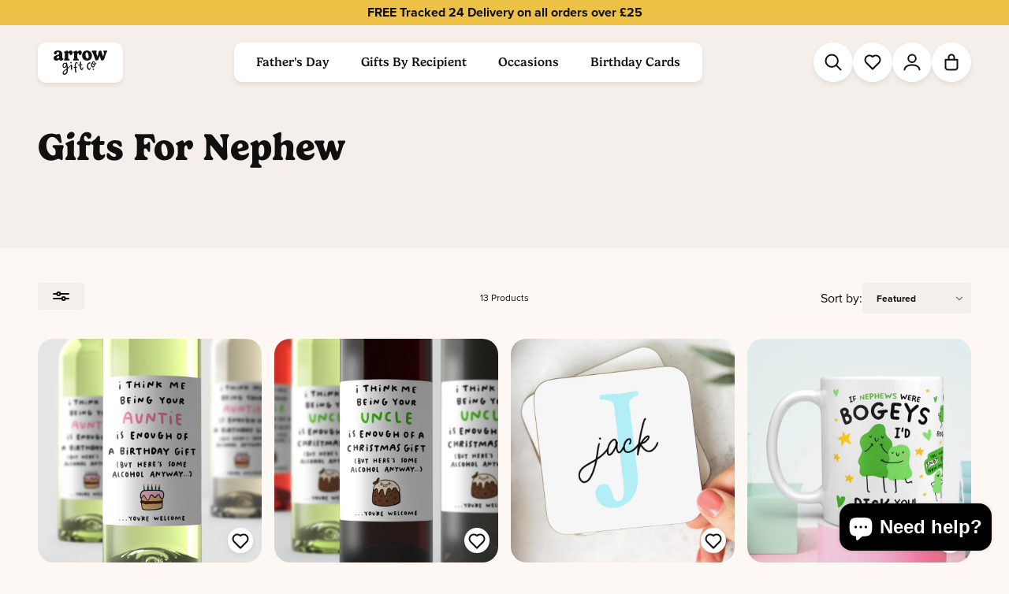

--- FILE ---
content_type: text/html; charset=utf-8
request_url: https://arrowgiftco.com/collections/gifts-for-nephew
body_size: 37938
content:
<!doctype html>

<html lang="en">

    <head><meta charset="utf-8">
<meta http-equiv="X-UA-Compatible" content="IE=edge">
<meta name="viewport" content="width=device-width, initial-scale=1.0, maximum-scale=5.0, user-scalable=1">
<link rel="canonical" href="https://arrowgiftco.com/collections/gifts-for-nephew" />
<title>Gifts For Nephew &dash; Arrow Gift Co</title>
<meta name="description" content="">
<meta name="keywords" content="gifts, cards, personalised, unique, funny, birthday, christmas, playful, quirky, cute">
    
    <link rel="preconnect" href="https://stats.g.doubleclick.net">
    <link rel="preconnect" href="https://www.google.com">
    <link rel="preconnect" href="https://connect.facebook.net">
    <link rel="preconnect" href="https://www.google-analytics.com">
    <link rel="preconnect" href="https://fast.a.klaviyo.com">
    <link rel="preconnect" href="https://www.facebook.com">
    <link rel="preconnect" href="https://ajax.googleapis.com">
    <link rel="preconnect" href="https://productreviews.shopifycdn.com">
    <link rel="preconnect" href="https://telemetrics.klaviyo.com">
    <link rel="preconnect" href="https://fonts.googleapis.com">
    <link rel="preconnect" href="https://fonts.gstatic.com" crossorigin>
<meta property="og:site_name" content="Arrow Gift Co">
<meta property="og:url" content="https://arrowgiftco.com/collections/gifts-for-nephew">
<meta property="og:title" content="Gifts For Nephew">
<meta property="og:type" content="product.group">
<meta property="og:description" content="Shop our collection of greeting cards and gifts. Find funny cards, gifts, and personalised options for every occasion! Check out our selection of fun, unique and unforgettable cards and gifts from Arrow Gift Co.">



<style>
    @import url("https://p.typekit.net/p.css?s=1&k=bbr6icq&ht=tk&f=139.140.175.176.51817.51818.51819.51823.51824.51827&a=6647153&app=typekit&e=css");

    @font-face {
    font-family: 'hand-of-arrow';
    src: url('//arrowgiftco.com/cdn/shop/t/59/assets/HandofArrow-Regular.ttf?v=119365893001306228391730988347') format('ttf'),
         url('//arrowgiftco.com/cdn/shop/t/59/assets/HandofArrow-Regular.woff?v=152649981867873116461730988347') format('woff'),
         url('//arrowgiftco.com/cdn/shop/t/59/assets/HandofArrow-Regular.woff2?v=104397983525433168491730988347') format('woff2'),
         url('//arrowgiftco.com/cdn/shop/t/59/assets/HandofArrow-Regular.otf?v=79760389306983438181730988347') format('otf'),
         url('//arrowgiftco.com/cdn/shop/t/59/assets/HandofArrow-Regular.eot?v=152677681460716291411730988347') format('eot');
    font-style: normal;
    }

    @font-face {
    font-family:"proxima-nova";
    src:url("https://use.typekit.net/af/2555e1/00000000000000007735e603/30/l?primer=7cdcb44be4a7db8877ffa5c0007b8dd865b3bbc383831fe2ea177f62257a9191&fvd=n7&v=3") format("woff2"),url("https://use.typekit.net/af/2555e1/00000000000000007735e603/30/d?primer=7cdcb44be4a7db8877ffa5c0007b8dd865b3bbc383831fe2ea177f62257a9191&fvd=n7&v=3") format("woff"),url("https://use.typekit.net/af/2555e1/00000000000000007735e603/30/a?primer=7cdcb44be4a7db8877ffa5c0007b8dd865b3bbc383831fe2ea177f62257a9191&fvd=n7&v=3") format("opentype");
    font-display:auto;font-style:normal;font-weight:700;font-stretch:normal;
    }

    @font-face {
    font-family:"proxima-nova";
    src:url("https://use.typekit.net/af/4de20a/00000000000000007735e604/30/l?primer=7cdcb44be4a7db8877ffa5c0007b8dd865b3bbc383831fe2ea177f62257a9191&fvd=i7&v=3") format("woff2"),url("https://use.typekit.net/af/4de20a/00000000000000007735e604/30/d?primer=7cdcb44be4a7db8877ffa5c0007b8dd865b3bbc383831fe2ea177f62257a9191&fvd=i7&v=3") format("woff"),url("https://use.typekit.net/af/4de20a/00000000000000007735e604/30/a?primer=7cdcb44be4a7db8877ffa5c0007b8dd865b3bbc383831fe2ea177f62257a9191&fvd=i7&v=3") format("opentype");
    font-display:auto;font-style:italic;font-weight:700;font-stretch:normal;
    }

    @font-face {
    font-family:"proxima-nova";
    src:url("https://use.typekit.net/af/efe4a5/00000000000000007735e609/30/l?primer=7cdcb44be4a7db8877ffa5c0007b8dd865b3bbc383831fe2ea177f62257a9191&fvd=n4&v=3") format("woff2"),url("https://use.typekit.net/af/efe4a5/00000000000000007735e609/30/d?primer=7cdcb44be4a7db8877ffa5c0007b8dd865b3bbc383831fe2ea177f62257a9191&fvd=n4&v=3") format("woff"),url("https://use.typekit.net/af/efe4a5/00000000000000007735e609/30/a?primer=7cdcb44be4a7db8877ffa5c0007b8dd865b3bbc383831fe2ea177f62257a9191&fvd=n4&v=3") format("opentype");
    font-display:auto;font-style:normal;font-weight:400;font-stretch:normal;
    }

    @font-face {
    font-family:"proxima-nova";
    src:url("https://use.typekit.net/af/3322cc/00000000000000007735e616/30/l?primer=7cdcb44be4a7db8877ffa5c0007b8dd865b3bbc383831fe2ea177f62257a9191&fvd=i4&v=3") format("woff2"),url("https://use.typekit.net/af/3322cc/00000000000000007735e616/30/d?primer=7cdcb44be4a7db8877ffa5c0007b8dd865b3bbc383831fe2ea177f62257a9191&fvd=i4&v=3") format("woff"),url("https://use.typekit.net/af/3322cc/00000000000000007735e616/30/a?primer=7cdcb44be4a7db8877ffa5c0007b8dd865b3bbc383831fe2ea177f62257a9191&fvd=i4&v=3") format("opentype");
    font-display:auto;font-style:italic;font-weight:400;font-stretch:normal;
    }

    @font-face {
    font-family:"gelica";
    src:url("https://use.typekit.net/af/838aed/0000000000000000774ba060/30/l?primer=7cdcb44be4a7db8877ffa5c0007b8dd865b3bbc383831fe2ea177f62257a9191&fvd=i5&v=3") format("woff2"),url("https://use.typekit.net/af/838aed/0000000000000000774ba060/30/d?primer=7cdcb44be4a7db8877ffa5c0007b8dd865b3bbc383831fe2ea177f62257a9191&fvd=i5&v=3") format("woff"),url("https://use.typekit.net/af/838aed/0000000000000000774ba060/30/a?primer=7cdcb44be4a7db8877ffa5c0007b8dd865b3bbc383831fe2ea177f62257a9191&fvd=i5&v=3") format("opentype");
    font-display:auto;font-style:italic;font-weight:500;font-stretch:normal;
    }

    @font-face {
    font-family:"gelica";
    src:url("https://use.typekit.net/af/281cc9/0000000000000000774ba061/30/l?primer=7cdcb44be4a7db8877ffa5c0007b8dd865b3bbc383831fe2ea177f62257a9191&fvd=n7&v=3") format("woff2"),url("https://use.typekit.net/af/281cc9/0000000000000000774ba061/30/d?primer=7cdcb44be4a7db8877ffa5c0007b8dd865b3bbc383831fe2ea177f62257a9191&fvd=n7&v=3") format("woff"),url("https://use.typekit.net/af/281cc9/0000000000000000774ba061/30/a?primer=7cdcb44be4a7db8877ffa5c0007b8dd865b3bbc383831fe2ea177f62257a9191&fvd=n7&v=3") format("opentype");
    font-display:auto;font-style:normal;font-weight:700;font-stretch:normal;
    }

    @font-face {
    font-family:"gelica";
    src:url("https://use.typekit.net/af/06d360/0000000000000000774ba062/30/l?primer=7cdcb44be4a7db8877ffa5c0007b8dd865b3bbc383831fe2ea177f62257a9191&fvd=i7&v=3") format("woff2"),url("https://use.typekit.net/af/06d360/0000000000000000774ba062/30/d?primer=7cdcb44be4a7db8877ffa5c0007b8dd865b3bbc383831fe2ea177f62257a9191&fvd=i7&v=3") format("woff"),url("https://use.typekit.net/af/06d360/0000000000000000774ba062/30/a?primer=7cdcb44be4a7db8877ffa5c0007b8dd865b3bbc383831fe2ea177f62257a9191&fvd=i7&v=3") format("opentype");
    font-display:auto;font-style:italic;font-weight:700;font-stretch:normal;
    }

    @font-face {
    font-family:"gelica";
    src:url("https://use.typekit.net/af/d82bdc/0000000000000000774ba068/30/l?primer=7cdcb44be4a7db8877ffa5c0007b8dd865b3bbc383831fe2ea177f62257a9191&fvd=n5&v=3") format("woff2"),url("https://use.typekit.net/af/d82bdc/0000000000000000774ba068/30/d?primer=7cdcb44be4a7db8877ffa5c0007b8dd865b3bbc383831fe2ea177f62257a9191&fvd=n5&v=3") format("woff"),url("https://use.typekit.net/af/d82bdc/0000000000000000774ba068/30/a?primer=7cdcb44be4a7db8877ffa5c0007b8dd865b3bbc383831fe2ea177f62257a9191&fvd=n5&v=3") format("opentype");
    font-display:auto;font-style:normal;font-weight:500;font-stretch:normal;
    }

    @font-face {
    font-family:"gelica";
    src:url("https://use.typekit.net/af/a0e80f/0000000000000000774ba064/30/l?primer=7cdcb44be4a7db8877ffa5c0007b8dd865b3bbc383831fe2ea177f62257a9191&fvd=n4&v=3") format("woff2"),url("https://use.typekit.net/af/a0e80f/0000000000000000774ba064/30/d?primer=7cdcb44be4a7db8877ffa5c0007b8dd865b3bbc383831fe2ea177f62257a9191&fvd=n4&v=3") format("woff"),url("https://use.typekit.net/af/a0e80f/0000000000000000774ba064/30/a?primer=7cdcb44be4a7db8877ffa5c0007b8dd865b3bbc383831fe2ea177f62257a9191&fvd=n4&v=3") format("opentype");
    font-display:auto;font-style:normal;font-weight:400;font-stretch:normal;
    }

    @font-face {
    font-family:"gelica";
    src:url("https://use.typekit.net/af/600fb7/0000000000000000774ba065/30/l?primer=7cdcb44be4a7db8877ffa5c0007b8dd865b3bbc383831fe2ea177f62257a9191&fvd=i4&v=3") format("woff2"),url("https://use.typekit.net/af/600fb7/0000000000000000774ba065/30/d?primer=7cdcb44be4a7db8877ffa5c0007b8dd865b3bbc383831fe2ea177f62257a9191&fvd=i4&v=3") format("woff"),url("https://use.typekit.net/af/600fb7/0000000000000000774ba065/30/a?primer=7cdcb44be4a7db8877ffa5c0007b8dd865b3bbc383831fe2ea177f62257a9191&fvd=i4&v=3") format("opentype");
    font-display:auto;font-style:italic;font-weight:400;font-stretch:normal;
    }

    .tk-proxima-nova { font-family: "proxima-nova",sans-serif; }
    .tk-gelica { font-family: "gelica",sans-serif; }
    .hand-of-arrow { font-family: "hand-of-arrow",sans-serif; }
</style>

        <link rel="icon" type="image/png" sizes="32x32" href="//arrowgiftco.com/cdn/shop/files/fav-icon_32x32_crop_center.jpg?v=1714550355">
        <link rel="icon" type="image/png" sizes="48x48" href="//arrowgiftco.com/cdn/shop/files/fav-icon_48x48_crop_center.jpg?v=1714550355">
        <link rel="icon" type="image/png" sizes="64x64" href="//arrowgiftco.com/cdn/shop/files/fav-icon_64x64_crop_center.jpg?v=1714550355">
        <link rel="icon" type="image/png" sizes="128x128" href="//arrowgiftco.com/cdn/shop/files/fav-icon_128x128_crop_center.jpg?v=1714550355">
        
        
        <!-- content for header -->
        <script>window.performance && window.performance.mark && window.performance.mark('shopify.content_for_header.start');</script><meta name="google-site-verification" content="PTDA6RADooNi9pJgFfrb3MD4ZGe2xsN_7hanpjzeGFA">
<meta name="google-site-verification" content="PAoTGM20WWhwXG72dsMjndpSLCtiwkUCIXwjDbSSEQ0">
<meta name="google-site-verification" content="6_D363MHK3f_wi2OjDg0MXlyalRHPRDXLUq2dZf4HK0">
<meta name="google-site-verification" content="JhgAEF4AJ06NR4fVaewnUW6oD5KNqrzoPo74XvCoKZM">
<meta name="google-site-verification" content="nIp4E1CD8528ro14OHiZPTkCr4QWBmc0R_08IeY9IHc">
<meta name="google-site-verification" content="Cp2qoNNu5mQwuY52f210foYy9Htv0TbMVCdQEY0TRHc">
<meta name="google-site-verification" content="a957QzhGM8BKQf5dEcCNdJ88Qf0So6mmV32qq80MAiQ">
<meta name="google-site-verification" content="D73YRNU9OkhKDwzVGIJflbJl-xHYLcTMJ96aGoGZixU">
<meta name="google-site-verification" content="X6o8mO5XDstoxhuoxWNa3Hg6YYeFsuswBx5GlvqXIY8">
<meta name="google-site-verification" content="T_dF4KPaHwXoF5bjtuRwca7gl22LMGAGyO2DOxq8rs4">
<meta name="facebook-domain-verification" content="ejk18339owhbhwq3t582k18foiufrv">
<meta id="shopify-digital-wallet" name="shopify-digital-wallet" content="/24874582125/digital_wallets/dialog">
<meta name="shopify-checkout-api-token" content="1d81675048000d754d6b76e496641bae">
<meta id="in-context-paypal-metadata" data-shop-id="24874582125" data-venmo-supported="false" data-environment="production" data-locale="en_US" data-paypal-v4="true" data-currency="GBP">
<link rel="alternate" type="application/atom+xml" title="Feed" href="/collections/gifts-for-nephew.atom" />
<link rel="alternate" type="application/json+oembed" href="https://arrowgiftco.com/collections/gifts-for-nephew.oembed">
<script async="async" src="/checkouts/internal/preloads.js?locale=en-GB"></script>
<link rel="preconnect" href="https://shop.app" crossorigin="anonymous">
<script async="async" src="https://shop.app/checkouts/internal/preloads.js?locale=en-GB&shop_id=24874582125" crossorigin="anonymous"></script>
<script id="apple-pay-shop-capabilities" type="application/json">{"shopId":24874582125,"countryCode":"GB","currencyCode":"GBP","merchantCapabilities":["supports3DS"],"merchantId":"gid:\/\/shopify\/Shop\/24874582125","merchantName":"Arrow Gift Co","requiredBillingContactFields":["postalAddress","email"],"requiredShippingContactFields":["postalAddress","email"],"shippingType":"shipping","supportedNetworks":["visa","maestro","masterCard","amex","discover","elo"],"total":{"type":"pending","label":"Arrow Gift Co","amount":"1.00"},"shopifyPaymentsEnabled":true,"supportsSubscriptions":true}</script>
<script id="shopify-features" type="application/json">{"accessToken":"1d81675048000d754d6b76e496641bae","betas":["rich-media-storefront-analytics"],"domain":"arrowgiftco.com","predictiveSearch":true,"shopId":24874582125,"locale":"en"}</script>
<script>var Shopify = Shopify || {};
Shopify.shop = "dandy-pug.myshopify.com";
Shopify.locale = "en";
Shopify.currency = {"active":"GBP","rate":"1.0"};
Shopify.country = "GB";
Shopify.theme = {"name":"Cake: Updates [7\/11\/24]","id":173805044089,"schema_name":"Cake","schema_version":"1.0.0","theme_store_id":null,"role":"main"};
Shopify.theme.handle = "null";
Shopify.theme.style = {"id":null,"handle":null};
Shopify.cdnHost = "arrowgiftco.com/cdn";
Shopify.routes = Shopify.routes || {};
Shopify.routes.root = "/";</script>
<script type="module">!function(o){(o.Shopify=o.Shopify||{}).modules=!0}(window);</script>
<script>!function(o){function n(){var o=[];function n(){o.push(Array.prototype.slice.apply(arguments))}return n.q=o,n}var t=o.Shopify=o.Shopify||{};t.loadFeatures=n(),t.autoloadFeatures=n()}(window);</script>
<script>
  window.ShopifyPay = window.ShopifyPay || {};
  window.ShopifyPay.apiHost = "shop.app\/pay";
  window.ShopifyPay.redirectState = null;
</script>
<script id="shop-js-analytics" type="application/json">{"pageType":"collection"}</script>
<script defer="defer" async type="module" src="//arrowgiftco.com/cdn/shopifycloud/shop-js/modules/v2/client.init-shop-cart-sync_BN7fPSNr.en.esm.js"></script>
<script defer="defer" async type="module" src="//arrowgiftco.com/cdn/shopifycloud/shop-js/modules/v2/chunk.common_Cbph3Kss.esm.js"></script>
<script defer="defer" async type="module" src="//arrowgiftco.com/cdn/shopifycloud/shop-js/modules/v2/chunk.modal_DKumMAJ1.esm.js"></script>
<script type="module">
  await import("//arrowgiftco.com/cdn/shopifycloud/shop-js/modules/v2/client.init-shop-cart-sync_BN7fPSNr.en.esm.js");
await import("//arrowgiftco.com/cdn/shopifycloud/shop-js/modules/v2/chunk.common_Cbph3Kss.esm.js");
await import("//arrowgiftco.com/cdn/shopifycloud/shop-js/modules/v2/chunk.modal_DKumMAJ1.esm.js");

  window.Shopify.SignInWithShop?.initShopCartSync?.({"fedCMEnabled":true,"windoidEnabled":true});

</script>
<script>
  window.Shopify = window.Shopify || {};
  if (!window.Shopify.featureAssets) window.Shopify.featureAssets = {};
  window.Shopify.featureAssets['shop-js'] = {"shop-cart-sync":["modules/v2/client.shop-cart-sync_CJVUk8Jm.en.esm.js","modules/v2/chunk.common_Cbph3Kss.esm.js","modules/v2/chunk.modal_DKumMAJ1.esm.js"],"init-fed-cm":["modules/v2/client.init-fed-cm_7Fvt41F4.en.esm.js","modules/v2/chunk.common_Cbph3Kss.esm.js","modules/v2/chunk.modal_DKumMAJ1.esm.js"],"init-shop-email-lookup-coordinator":["modules/v2/client.init-shop-email-lookup-coordinator_Cc088_bR.en.esm.js","modules/v2/chunk.common_Cbph3Kss.esm.js","modules/v2/chunk.modal_DKumMAJ1.esm.js"],"init-windoid":["modules/v2/client.init-windoid_hPopwJRj.en.esm.js","modules/v2/chunk.common_Cbph3Kss.esm.js","modules/v2/chunk.modal_DKumMAJ1.esm.js"],"shop-button":["modules/v2/client.shop-button_B0jaPSNF.en.esm.js","modules/v2/chunk.common_Cbph3Kss.esm.js","modules/v2/chunk.modal_DKumMAJ1.esm.js"],"shop-cash-offers":["modules/v2/client.shop-cash-offers_DPIskqss.en.esm.js","modules/v2/chunk.common_Cbph3Kss.esm.js","modules/v2/chunk.modal_DKumMAJ1.esm.js"],"shop-toast-manager":["modules/v2/client.shop-toast-manager_CK7RT69O.en.esm.js","modules/v2/chunk.common_Cbph3Kss.esm.js","modules/v2/chunk.modal_DKumMAJ1.esm.js"],"init-shop-cart-sync":["modules/v2/client.init-shop-cart-sync_BN7fPSNr.en.esm.js","modules/v2/chunk.common_Cbph3Kss.esm.js","modules/v2/chunk.modal_DKumMAJ1.esm.js"],"init-customer-accounts-sign-up":["modules/v2/client.init-customer-accounts-sign-up_CfPf4CXf.en.esm.js","modules/v2/client.shop-login-button_DeIztwXF.en.esm.js","modules/v2/chunk.common_Cbph3Kss.esm.js","modules/v2/chunk.modal_DKumMAJ1.esm.js"],"pay-button":["modules/v2/client.pay-button_CgIwFSYN.en.esm.js","modules/v2/chunk.common_Cbph3Kss.esm.js","modules/v2/chunk.modal_DKumMAJ1.esm.js"],"init-customer-accounts":["modules/v2/client.init-customer-accounts_DQ3x16JI.en.esm.js","modules/v2/client.shop-login-button_DeIztwXF.en.esm.js","modules/v2/chunk.common_Cbph3Kss.esm.js","modules/v2/chunk.modal_DKumMAJ1.esm.js"],"avatar":["modules/v2/client.avatar_BTnouDA3.en.esm.js"],"init-shop-for-new-customer-accounts":["modules/v2/client.init-shop-for-new-customer-accounts_CsZy_esa.en.esm.js","modules/v2/client.shop-login-button_DeIztwXF.en.esm.js","modules/v2/chunk.common_Cbph3Kss.esm.js","modules/v2/chunk.modal_DKumMAJ1.esm.js"],"shop-follow-button":["modules/v2/client.shop-follow-button_BRMJjgGd.en.esm.js","modules/v2/chunk.common_Cbph3Kss.esm.js","modules/v2/chunk.modal_DKumMAJ1.esm.js"],"checkout-modal":["modules/v2/client.checkout-modal_B9Drz_yf.en.esm.js","modules/v2/chunk.common_Cbph3Kss.esm.js","modules/v2/chunk.modal_DKumMAJ1.esm.js"],"shop-login-button":["modules/v2/client.shop-login-button_DeIztwXF.en.esm.js","modules/v2/chunk.common_Cbph3Kss.esm.js","modules/v2/chunk.modal_DKumMAJ1.esm.js"],"lead-capture":["modules/v2/client.lead-capture_DXYzFM3R.en.esm.js","modules/v2/chunk.common_Cbph3Kss.esm.js","modules/v2/chunk.modal_DKumMAJ1.esm.js"],"shop-login":["modules/v2/client.shop-login_CA5pJqmO.en.esm.js","modules/v2/chunk.common_Cbph3Kss.esm.js","modules/v2/chunk.modal_DKumMAJ1.esm.js"],"payment-terms":["modules/v2/client.payment-terms_BxzfvcZJ.en.esm.js","modules/v2/chunk.common_Cbph3Kss.esm.js","modules/v2/chunk.modal_DKumMAJ1.esm.js"]};
</script>
<script id="__st">var __st={"a":24874582125,"offset":0,"reqid":"83c59121-5d79-437b-a764-ecb2b25b73fb-1769904472","pageurl":"arrowgiftco.com\/collections\/gifts-for-nephew","u":"f927db78db34","p":"collection","rtyp":"collection","rid":485651939637};</script>
<script>window.ShopifyPaypalV4VisibilityTracking = true;</script>
<script id="captcha-bootstrap">!function(){'use strict';const t='contact',e='account',n='new_comment',o=[[t,t],['blogs',n],['comments',n],[t,'customer']],c=[[e,'customer_login'],[e,'guest_login'],[e,'recover_customer_password'],[e,'create_customer']],r=t=>t.map((([t,e])=>`form[action*='/${t}']:not([data-nocaptcha='true']) input[name='form_type'][value='${e}']`)).join(','),a=t=>()=>t?[...document.querySelectorAll(t)].map((t=>t.form)):[];function s(){const t=[...o],e=r(t);return a(e)}const i='password',u='form_key',d=['recaptcha-v3-token','g-recaptcha-response','h-captcha-response',i],f=()=>{try{return window.sessionStorage}catch{return}},m='__shopify_v',_=t=>t.elements[u];function p(t,e,n=!1){try{const o=window.sessionStorage,c=JSON.parse(o.getItem(e)),{data:r}=function(t){const{data:e,action:n}=t;return t[m]||n?{data:e,action:n}:{data:t,action:n}}(c);for(const[e,n]of Object.entries(r))t.elements[e]&&(t.elements[e].value=n);n&&o.removeItem(e)}catch(o){console.error('form repopulation failed',{error:o})}}const l='form_type',E='cptcha';function T(t){t.dataset[E]=!0}const w=window,h=w.document,L='Shopify',v='ce_forms',y='captcha';let A=!1;((t,e)=>{const n=(g='f06e6c50-85a8-45c8-87d0-21a2b65856fe',I='https://cdn.shopify.com/shopifycloud/storefront-forms-hcaptcha/ce_storefront_forms_captcha_hcaptcha.v1.5.2.iife.js',D={infoText:'Protected by hCaptcha',privacyText:'Privacy',termsText:'Terms'},(t,e,n)=>{const o=w[L][v],c=o.bindForm;if(c)return c(t,g,e,D).then(n);var r;o.q.push([[t,g,e,D],n]),r=I,A||(h.body.append(Object.assign(h.createElement('script'),{id:'captcha-provider',async:!0,src:r})),A=!0)});var g,I,D;w[L]=w[L]||{},w[L][v]=w[L][v]||{},w[L][v].q=[],w[L][y]=w[L][y]||{},w[L][y].protect=function(t,e){n(t,void 0,e),T(t)},Object.freeze(w[L][y]),function(t,e,n,w,h,L){const[v,y,A,g]=function(t,e,n){const i=e?o:[],u=t?c:[],d=[...i,...u],f=r(d),m=r(i),_=r(d.filter((([t,e])=>n.includes(e))));return[a(f),a(m),a(_),s()]}(w,h,L),I=t=>{const e=t.target;return e instanceof HTMLFormElement?e:e&&e.form},D=t=>v().includes(t);t.addEventListener('submit',(t=>{const e=I(t);if(!e)return;const n=D(e)&&!e.dataset.hcaptchaBound&&!e.dataset.recaptchaBound,o=_(e),c=g().includes(e)&&(!o||!o.value);(n||c)&&t.preventDefault(),c&&!n&&(function(t){try{if(!f())return;!function(t){const e=f();if(!e)return;const n=_(t);if(!n)return;const o=n.value;o&&e.removeItem(o)}(t);const e=Array.from(Array(32),(()=>Math.random().toString(36)[2])).join('');!function(t,e){_(t)||t.append(Object.assign(document.createElement('input'),{type:'hidden',name:u})),t.elements[u].value=e}(t,e),function(t,e){const n=f();if(!n)return;const o=[...t.querySelectorAll(`input[type='${i}']`)].map((({name:t})=>t)),c=[...d,...o],r={};for(const[a,s]of new FormData(t).entries())c.includes(a)||(r[a]=s);n.setItem(e,JSON.stringify({[m]:1,action:t.action,data:r}))}(t,e)}catch(e){console.error('failed to persist form',e)}}(e),e.submit())}));const S=(t,e)=>{t&&!t.dataset[E]&&(n(t,e.some((e=>e===t))),T(t))};for(const o of['focusin','change'])t.addEventListener(o,(t=>{const e=I(t);D(e)&&S(e,y())}));const B=e.get('form_key'),M=e.get(l),P=B&&M;t.addEventListener('DOMContentLoaded',(()=>{const t=y();if(P)for(const e of t)e.elements[l].value===M&&p(e,B);[...new Set([...A(),...v().filter((t=>'true'===t.dataset.shopifyCaptcha))])].forEach((e=>S(e,t)))}))}(h,new URLSearchParams(w.location.search),n,t,e,['guest_login'])})(!0,!0)}();</script>
<script integrity="sha256-4kQ18oKyAcykRKYeNunJcIwy7WH5gtpwJnB7kiuLZ1E=" data-source-attribution="shopify.loadfeatures" defer="defer" src="//arrowgiftco.com/cdn/shopifycloud/storefront/assets/storefront/load_feature-a0a9edcb.js" crossorigin="anonymous"></script>
<script crossorigin="anonymous" defer="defer" src="//arrowgiftco.com/cdn/shopifycloud/storefront/assets/shopify_pay/storefront-65b4c6d7.js?v=20250812"></script>
<script data-source-attribution="shopify.dynamic_checkout.dynamic.init">var Shopify=Shopify||{};Shopify.PaymentButton=Shopify.PaymentButton||{isStorefrontPortableWallets:!0,init:function(){window.Shopify.PaymentButton.init=function(){};var t=document.createElement("script");t.src="https://arrowgiftco.com/cdn/shopifycloud/portable-wallets/latest/portable-wallets.en.js",t.type="module",document.head.appendChild(t)}};
</script>
<script data-source-attribution="shopify.dynamic_checkout.buyer_consent">
  function portableWalletsHideBuyerConsent(e){var t=document.getElementById("shopify-buyer-consent"),n=document.getElementById("shopify-subscription-policy-button");t&&n&&(t.classList.add("hidden"),t.setAttribute("aria-hidden","true"),n.removeEventListener("click",e))}function portableWalletsShowBuyerConsent(e){var t=document.getElementById("shopify-buyer-consent"),n=document.getElementById("shopify-subscription-policy-button");t&&n&&(t.classList.remove("hidden"),t.removeAttribute("aria-hidden"),n.addEventListener("click",e))}window.Shopify?.PaymentButton&&(window.Shopify.PaymentButton.hideBuyerConsent=portableWalletsHideBuyerConsent,window.Shopify.PaymentButton.showBuyerConsent=portableWalletsShowBuyerConsent);
</script>
<script data-source-attribution="shopify.dynamic_checkout.cart.bootstrap">document.addEventListener("DOMContentLoaded",(function(){function t(){return document.querySelector("shopify-accelerated-checkout-cart, shopify-accelerated-checkout")}if(t())Shopify.PaymentButton.init();else{new MutationObserver((function(e,n){t()&&(Shopify.PaymentButton.init(),n.disconnect())})).observe(document.body,{childList:!0,subtree:!0})}}));
</script>
<script id='scb4127' type='text/javascript' async='' src='https://arrowgiftco.com/cdn/shopifycloud/privacy-banner/storefront-banner.js'></script><link id="shopify-accelerated-checkout-styles" rel="stylesheet" media="screen" href="https://arrowgiftco.com/cdn/shopifycloud/portable-wallets/latest/accelerated-checkout-backwards-compat.css" crossorigin="anonymous">
<style id="shopify-accelerated-checkout-cart">
        #shopify-buyer-consent {
  margin-top: 1em;
  display: inline-block;
  width: 100%;
}

#shopify-buyer-consent.hidden {
  display: none;
}

#shopify-subscription-policy-button {
  background: none;
  border: none;
  padding: 0;
  text-decoration: underline;
  font-size: inherit;
  cursor: pointer;
}

#shopify-subscription-policy-button::before {
  box-shadow: none;
}

      </style>

<script>window.performance && window.performance.mark && window.performance.mark('shopify.content_for_header.end');</script>

        <!-- core css -->
        <link href="//arrowgiftco.com/cdn/shop/t/59/assets/application.css?v=77908686426527282131730988347" rel="stylesheet">

        <!-- global variables -->
        <script>
        Shopify.money_format = '£{{amount}}';
        const label_add_to_cart = "Add to Bag";
        const label_sold_out = "Sold Out";
        </script>

        

        <!-- Google tag (gtag.js) -->
        <script async src="https://www.googletagmanager.com/gtag/js?id=G-M6TZQX0NDL"></script>
        <script>
        window.dataLayer = window.dataLayer || [];
        function gtag(){dataLayer.push(arguments);}
        gtag('js', new Date());
        gtag('config', 'G-M6TZQX0NDL');
        </script>

        <!-- global colours -->
        <style>
        :root {
            --color-pink: #f3d5d5;
            --color-green: #d3d3a1;
            --color-blue: #b8ccdf;
            --color-yellow: #ecc145;
            --color-warm-white: #fef8f5;
            --color-warm-white-tint: #F4EFEA;
            --color-white: #FFFFFF;
            --color-grey-light: #ababab;
            --color-grey-medium: #888888;
            --color-grey-dark: #454545;
            --color-black: #101010;
            --color-success: #32C079;
            --color-failure: #E23A3A;
            --color-warning: #FFAA33;
        }
        </style>

    <!-- BEGIN app block: shopify://apps/klaviyo-email-marketing-sms/blocks/klaviyo-onsite-embed/2632fe16-c075-4321-a88b-50b567f42507 -->












  <script async src="https://static.klaviyo.com/onsite/js/WpPZ75/klaviyo.js?company_id=WpPZ75"></script>
  <script>!function(){if(!window.klaviyo){window._klOnsite=window._klOnsite||[];try{window.klaviyo=new Proxy({},{get:function(n,i){return"push"===i?function(){var n;(n=window._klOnsite).push.apply(n,arguments)}:function(){for(var n=arguments.length,o=new Array(n),w=0;w<n;w++)o[w]=arguments[w];var t="function"==typeof o[o.length-1]?o.pop():void 0,e=new Promise((function(n){window._klOnsite.push([i].concat(o,[function(i){t&&t(i),n(i)}]))}));return e}}})}catch(n){window.klaviyo=window.klaviyo||[],window.klaviyo.push=function(){var n;(n=window._klOnsite).push.apply(n,arguments)}}}}();</script>

  




  <script>
    window.klaviyoReviewsProductDesignMode = false
  </script>







<!-- END app block --><script src="https://cdn.shopify.com/extensions/e8878072-2f6b-4e89-8082-94b04320908d/inbox-1254/assets/inbox-chat-loader.js" type="text/javascript" defer="defer"></script>
<meta property="og:image" content="https://cdn.shopify.com/s/files/1/0248/7458/2125/files/arrow.jpg?v=1718267974" />
<meta property="og:image:secure_url" content="https://cdn.shopify.com/s/files/1/0248/7458/2125/files/arrow.jpg?v=1718267974" />
<meta property="og:image:width" content="1200" />
<meta property="og:image:height" content="628" />
<link href="https://monorail-edge.shopifysvc.com" rel="dns-prefetch">
<script>(function(){if ("sendBeacon" in navigator && "performance" in window) {try {var session_token_from_headers = performance.getEntriesByType('navigation')[0].serverTiming.find(x => x.name == '_s').description;} catch {var session_token_from_headers = undefined;}var session_cookie_matches = document.cookie.match(/_shopify_s=([^;]*)/);var session_token_from_cookie = session_cookie_matches && session_cookie_matches.length === 2 ? session_cookie_matches[1] : "";var session_token = session_token_from_headers || session_token_from_cookie || "";function handle_abandonment_event(e) {var entries = performance.getEntries().filter(function(entry) {return /monorail-edge.shopifysvc.com/.test(entry.name);});if (!window.abandonment_tracked && entries.length === 0) {window.abandonment_tracked = true;var currentMs = Date.now();var navigation_start = performance.timing.navigationStart;var payload = {shop_id: 24874582125,url: window.location.href,navigation_start,duration: currentMs - navigation_start,session_token,page_type: "collection"};window.navigator.sendBeacon("https://monorail-edge.shopifysvc.com/v1/produce", JSON.stringify({schema_id: "online_store_buyer_site_abandonment/1.1",payload: payload,metadata: {event_created_at_ms: currentMs,event_sent_at_ms: currentMs}}));}}window.addEventListener('pagehide', handle_abandonment_event);}}());</script>
<script id="web-pixels-manager-setup">(function e(e,d,r,n,o){if(void 0===o&&(o={}),!Boolean(null===(a=null===(i=window.Shopify)||void 0===i?void 0:i.analytics)||void 0===a?void 0:a.replayQueue)){var i,a;window.Shopify=window.Shopify||{};var t=window.Shopify;t.analytics=t.analytics||{};var s=t.analytics;s.replayQueue=[],s.publish=function(e,d,r){return s.replayQueue.push([e,d,r]),!0};try{self.performance.mark("wpm:start")}catch(e){}var l=function(){var e={modern:/Edge?\/(1{2}[4-9]|1[2-9]\d|[2-9]\d{2}|\d{4,})\.\d+(\.\d+|)|Firefox\/(1{2}[4-9]|1[2-9]\d|[2-9]\d{2}|\d{4,})\.\d+(\.\d+|)|Chrom(ium|e)\/(9{2}|\d{3,})\.\d+(\.\d+|)|(Maci|X1{2}).+ Version\/(15\.\d+|(1[6-9]|[2-9]\d|\d{3,})\.\d+)([,.]\d+|)( \(\w+\)|)( Mobile\/\w+|) Safari\/|Chrome.+OPR\/(9{2}|\d{3,})\.\d+\.\d+|(CPU[ +]OS|iPhone[ +]OS|CPU[ +]iPhone|CPU IPhone OS|CPU iPad OS)[ +]+(15[._]\d+|(1[6-9]|[2-9]\d|\d{3,})[._]\d+)([._]\d+|)|Android:?[ /-](13[3-9]|1[4-9]\d|[2-9]\d{2}|\d{4,})(\.\d+|)(\.\d+|)|Android.+Firefox\/(13[5-9]|1[4-9]\d|[2-9]\d{2}|\d{4,})\.\d+(\.\d+|)|Android.+Chrom(ium|e)\/(13[3-9]|1[4-9]\d|[2-9]\d{2}|\d{4,})\.\d+(\.\d+|)|SamsungBrowser\/([2-9]\d|\d{3,})\.\d+/,legacy:/Edge?\/(1[6-9]|[2-9]\d|\d{3,})\.\d+(\.\d+|)|Firefox\/(5[4-9]|[6-9]\d|\d{3,})\.\d+(\.\d+|)|Chrom(ium|e)\/(5[1-9]|[6-9]\d|\d{3,})\.\d+(\.\d+|)([\d.]+$|.*Safari\/(?![\d.]+ Edge\/[\d.]+$))|(Maci|X1{2}).+ Version\/(10\.\d+|(1[1-9]|[2-9]\d|\d{3,})\.\d+)([,.]\d+|)( \(\w+\)|)( Mobile\/\w+|) Safari\/|Chrome.+OPR\/(3[89]|[4-9]\d|\d{3,})\.\d+\.\d+|(CPU[ +]OS|iPhone[ +]OS|CPU[ +]iPhone|CPU IPhone OS|CPU iPad OS)[ +]+(10[._]\d+|(1[1-9]|[2-9]\d|\d{3,})[._]\d+)([._]\d+|)|Android:?[ /-](13[3-9]|1[4-9]\d|[2-9]\d{2}|\d{4,})(\.\d+|)(\.\d+|)|Mobile Safari.+OPR\/([89]\d|\d{3,})\.\d+\.\d+|Android.+Firefox\/(13[5-9]|1[4-9]\d|[2-9]\d{2}|\d{4,})\.\d+(\.\d+|)|Android.+Chrom(ium|e)\/(13[3-9]|1[4-9]\d|[2-9]\d{2}|\d{4,})\.\d+(\.\d+|)|Android.+(UC? ?Browser|UCWEB|U3)[ /]?(15\.([5-9]|\d{2,})|(1[6-9]|[2-9]\d|\d{3,})\.\d+)\.\d+|SamsungBrowser\/(5\.\d+|([6-9]|\d{2,})\.\d+)|Android.+MQ{2}Browser\/(14(\.(9|\d{2,})|)|(1[5-9]|[2-9]\d|\d{3,})(\.\d+|))(\.\d+|)|K[Aa][Ii]OS\/(3\.\d+|([4-9]|\d{2,})\.\d+)(\.\d+|)/},d=e.modern,r=e.legacy,n=navigator.userAgent;return n.match(d)?"modern":n.match(r)?"legacy":"unknown"}(),u="modern"===l?"modern":"legacy",c=(null!=n?n:{modern:"",legacy:""})[u],f=function(e){return[e.baseUrl,"/wpm","/b",e.hashVersion,"modern"===e.buildTarget?"m":"l",".js"].join("")}({baseUrl:d,hashVersion:r,buildTarget:u}),m=function(e){var d=e.version,r=e.bundleTarget,n=e.surface,o=e.pageUrl,i=e.monorailEndpoint;return{emit:function(e){var a=e.status,t=e.errorMsg,s=(new Date).getTime(),l=JSON.stringify({metadata:{event_sent_at_ms:s},events:[{schema_id:"web_pixels_manager_load/3.1",payload:{version:d,bundle_target:r,page_url:o,status:a,surface:n,error_msg:t},metadata:{event_created_at_ms:s}}]});if(!i)return console&&console.warn&&console.warn("[Web Pixels Manager] No Monorail endpoint provided, skipping logging."),!1;try{return self.navigator.sendBeacon.bind(self.navigator)(i,l)}catch(e){}var u=new XMLHttpRequest;try{return u.open("POST",i,!0),u.setRequestHeader("Content-Type","text/plain"),u.send(l),!0}catch(e){return console&&console.warn&&console.warn("[Web Pixels Manager] Got an unhandled error while logging to Monorail."),!1}}}}({version:r,bundleTarget:l,surface:e.surface,pageUrl:self.location.href,monorailEndpoint:e.monorailEndpoint});try{o.browserTarget=l,function(e){var d=e.src,r=e.async,n=void 0===r||r,o=e.onload,i=e.onerror,a=e.sri,t=e.scriptDataAttributes,s=void 0===t?{}:t,l=document.createElement("script"),u=document.querySelector("head"),c=document.querySelector("body");if(l.async=n,l.src=d,a&&(l.integrity=a,l.crossOrigin="anonymous"),s)for(var f in s)if(Object.prototype.hasOwnProperty.call(s,f))try{l.dataset[f]=s[f]}catch(e){}if(o&&l.addEventListener("load",o),i&&l.addEventListener("error",i),u)u.appendChild(l);else{if(!c)throw new Error("Did not find a head or body element to append the script");c.appendChild(l)}}({src:f,async:!0,onload:function(){if(!function(){var e,d;return Boolean(null===(d=null===(e=window.Shopify)||void 0===e?void 0:e.analytics)||void 0===d?void 0:d.initialized)}()){var d=window.webPixelsManager.init(e)||void 0;if(d){var r=window.Shopify.analytics;r.replayQueue.forEach((function(e){var r=e[0],n=e[1],o=e[2];d.publishCustomEvent(r,n,o)})),r.replayQueue=[],r.publish=d.publishCustomEvent,r.visitor=d.visitor,r.initialized=!0}}},onerror:function(){return m.emit({status:"failed",errorMsg:"".concat(f," has failed to load")})},sri:function(e){var d=/^sha384-[A-Za-z0-9+/=]+$/;return"string"==typeof e&&d.test(e)}(c)?c:"",scriptDataAttributes:o}),m.emit({status:"loading"})}catch(e){m.emit({status:"failed",errorMsg:(null==e?void 0:e.message)||"Unknown error"})}}})({shopId: 24874582125,storefrontBaseUrl: "https://arrowgiftco.com",extensionsBaseUrl: "https://extensions.shopifycdn.com/cdn/shopifycloud/web-pixels-manager",monorailEndpoint: "https://monorail-edge.shopifysvc.com/unstable/produce_batch",surface: "storefront-renderer",enabledBetaFlags: ["2dca8a86"],webPixelsConfigList: [{"id":"923009401","configuration":"{\"config\":\"{\\\"pixel_id\\\":\\\"G-M6TZQX0NDL\\\",\\\"target_country\\\":\\\"GB\\\",\\\"gtag_events\\\":[{\\\"type\\\":\\\"begin_checkout\\\",\\\"action_label\\\":[\\\"G-M6TZQX0NDL\\\",\\\"AW-11010884309\\\/eqMpCJeD0J4YENWFs4Ip\\\"]},{\\\"type\\\":\\\"search\\\",\\\"action_label\\\":[\\\"G-M6TZQX0NDL\\\",\\\"AW-11010884309\\\/6mj6CJGD0J4YENWFs4Ip\\\"]},{\\\"type\\\":\\\"view_item\\\",\\\"action_label\\\":[\\\"G-M6TZQX0NDL\\\",\\\"AW-11010884309\\\/dLvBCI6D0J4YENWFs4Ip\\\",\\\"MC-6RHWWTJLKV\\\"]},{\\\"type\\\":\\\"purchase\\\",\\\"action_label\\\":[\\\"G-M6TZQX0NDL\\\",\\\"AW-11010884309\\\/tSgzCIiD0J4YENWFs4Ip\\\",\\\"MC-6RHWWTJLKV\\\"]},{\\\"type\\\":\\\"page_view\\\",\\\"action_label\\\":[\\\"G-M6TZQX0NDL\\\",\\\"AW-11010884309\\\/-CWYCIuD0J4YENWFs4Ip\\\",\\\"MC-6RHWWTJLKV\\\"]},{\\\"type\\\":\\\"add_payment_info\\\",\\\"action_label\\\":[\\\"G-M6TZQX0NDL\\\",\\\"AW-11010884309\\\/TouxCJaF0J4YENWFs4Ip\\\"]},{\\\"type\\\":\\\"add_to_cart\\\",\\\"action_label\\\":[\\\"G-M6TZQX0NDL\\\",\\\"AW-11010884309\\\/8yu4CJSD0J4YENWFs4Ip\\\"]}],\\\"enable_monitoring_mode\\\":false}\"}","eventPayloadVersion":"v1","runtimeContext":"OPEN","scriptVersion":"b2a88bafab3e21179ed38636efcd8a93","type":"APP","apiClientId":1780363,"privacyPurposes":[],"dataSharingAdjustments":{"protectedCustomerApprovalScopes":["read_customer_address","read_customer_email","read_customer_name","read_customer_personal_data","read_customer_phone"]}},{"id":"387383605","configuration":"{\"pixel_id\":\"940612710559513\",\"pixel_type\":\"facebook_pixel\",\"metaapp_system_user_token\":\"-\"}","eventPayloadVersion":"v1","runtimeContext":"OPEN","scriptVersion":"ca16bc87fe92b6042fbaa3acc2fbdaa6","type":"APP","apiClientId":2329312,"privacyPurposes":["ANALYTICS","MARKETING","SALE_OF_DATA"],"dataSharingAdjustments":{"protectedCustomerApprovalScopes":["read_customer_address","read_customer_email","read_customer_name","read_customer_personal_data","read_customer_phone"]}},{"id":"185893173","configuration":"{\"tagID\":\"2612439179179\"}","eventPayloadVersion":"v1","runtimeContext":"STRICT","scriptVersion":"18031546ee651571ed29edbe71a3550b","type":"APP","apiClientId":3009811,"privacyPurposes":["ANALYTICS","MARKETING","SALE_OF_DATA"],"dataSharingAdjustments":{"protectedCustomerApprovalScopes":["read_customer_address","read_customer_email","read_customer_name","read_customer_personal_data","read_customer_phone"]}},{"id":"shopify-app-pixel","configuration":"{}","eventPayloadVersion":"v1","runtimeContext":"STRICT","scriptVersion":"0450","apiClientId":"shopify-pixel","type":"APP","privacyPurposes":["ANALYTICS","MARKETING"]},{"id":"shopify-custom-pixel","eventPayloadVersion":"v1","runtimeContext":"LAX","scriptVersion":"0450","apiClientId":"shopify-pixel","type":"CUSTOM","privacyPurposes":["ANALYTICS","MARKETING"]}],isMerchantRequest: false,initData: {"shop":{"name":"Arrow Gift Co","paymentSettings":{"currencyCode":"GBP"},"myshopifyDomain":"dandy-pug.myshopify.com","countryCode":"GB","storefrontUrl":"https:\/\/arrowgiftco.com"},"customer":null,"cart":null,"checkout":null,"productVariants":[],"purchasingCompany":null},},"https://arrowgiftco.com/cdn","1d2a099fw23dfb22ep557258f5m7a2edbae",{"modern":"","legacy":""},{"shopId":"24874582125","storefrontBaseUrl":"https:\/\/arrowgiftco.com","extensionBaseUrl":"https:\/\/extensions.shopifycdn.com\/cdn\/shopifycloud\/web-pixels-manager","surface":"storefront-renderer","enabledBetaFlags":"[\"2dca8a86\"]","isMerchantRequest":"false","hashVersion":"1d2a099fw23dfb22ep557258f5m7a2edbae","publish":"custom","events":"[[\"page_viewed\",{}],[\"collection_viewed\",{\"collection\":{\"id\":\"485651939637\",\"title\":\"Gifts For Nephew\",\"productVariants\":[{\"price\":{\"amount\":2.99,\"currencyCode\":\"GBP\"},\"product\":{\"title\":\"Auntie Enough Birthday Wine Label\",\"vendor\":\"Arrow Gift Co\",\"id\":\"9821649862965\",\"untranslatedTitle\":\"Auntie Enough Birthday Wine Label\",\"url\":\"\/products\/auntie-enough-birthday-wine-label\",\"type\":\"Gift Tags \u0026 Labels\"},\"id\":\"50033244963125\",\"image\":{\"src\":\"\/\/arrowgiftco.com\/cdn\/shop\/files\/birthday-wine-label-me-being-your-auntie-is-enough.jpg?v=1726221995\"},\"sku\":\"WL167\",\"title\":\"Default Title\",\"untranslatedTitle\":\"Default Title\"},{\"price\":{\"amount\":2.99,\"currencyCode\":\"GBP\"},\"product\":{\"title\":\"Uncle Enough Christmas Wine Label\",\"vendor\":\"Arrow Gift Co\",\"id\":\"14646481781113\",\"untranslatedTitle\":\"Uncle Enough Christmas Wine Label\",\"url\":\"\/products\/uncle-enough-christmas-wine-label\",\"type\":\"Gift Tags \u0026 Labels\"},\"id\":\"53478511968633\",\"image\":{\"src\":\"\/\/arrowgiftco.com\/cdn\/shop\/files\/christmas-wine-label-me-being-your-uncle-is-enough.jpg?v=1728515838\"},\"sku\":\"WJD178\",\"title\":\"Default Title\",\"untranslatedTitle\":\"Default Title\"},{\"price\":{\"amount\":3.99,\"currencyCode\":\"GBP\"},\"product\":{\"title\":\"Personalised Coaster - Initial and Name Blue\",\"vendor\":\"Arrow Gift Co\",\"id\":\"14652950020473\",\"untranslatedTitle\":\"Personalised Coaster - Initial and Name Blue\",\"url\":\"\/products\/personalised-coaster-initial-and-name-blue\",\"type\":\"Coasters\"},\"id\":\"53495423861113\",\"image\":{\"src\":\"\/\/arrowgiftco.com\/cdn\/shop\/files\/personalised-coaster-initial-in-blue-and-name_b2e18243-0b41-406e-b7d3-ae0b05102bd5.jpg?v=1729953173\"},\"sku\":\"KGC503\",\"title\":\"Default Title\",\"untranslatedTitle\":\"Default Title\"},{\"price\":{\"amount\":8.99,\"currencyCode\":\"GBP\"},\"product\":{\"title\":\"Nephew Bogeys Mug\",\"vendor\":\"Arrow Gift Co\",\"id\":\"6892986269805\",\"untranslatedTitle\":\"Nephew Bogeys Mug\",\"url\":\"\/products\/nephew-bogeys-mug\",\"type\":\"Mugs\"},\"id\":\"40335774875757\",\"image\":{\"src\":\"\/\/arrowgiftco.com\/cdn\/shop\/files\/mug-if-nephews-were-bogeys.jpg?v=1725720149\"},\"sku\":\"CBM424 [CBC351]\",\"title\":\"Default Title\",\"untranslatedTitle\":\"Default Title\"},{\"price\":{\"amount\":3.99,\"currencyCode\":\"GBP\"},\"product\":{\"title\":\"Nephew Bogeys Coaster\",\"vendor\":\"Arrow Gift Co\",\"id\":\"6892986433645\",\"untranslatedTitle\":\"Nephew Bogeys Coaster\",\"url\":\"\/products\/nephew-bogeys-coaster\",\"type\":\"Coasters\"},\"id\":\"40335775137901\",\"image\":{\"src\":\"\/\/arrowgiftco.com\/cdn\/shop\/files\/coaster-if-nephews-were-bogeys.jpg?v=1725719771\"},\"sku\":\"CBC351\",\"title\":\"Default Title\",\"untranslatedTitle\":\"Default Title\"},{\"price\":{\"amount\":3.99,\"currencyCode\":\"GBP\"},\"product\":{\"title\":\"Personalised Coaster - Red Bus\",\"vendor\":\"Arrow Gift Co\",\"id\":\"14652954444153\",\"untranslatedTitle\":\"Personalised Coaster - Red Bus\",\"url\":\"\/products\/personalised-coaster-red-bus\",\"type\":\"Coasters\"},\"id\":\"53495439851897\",\"image\":{\"src\":\"\/\/arrowgiftco.com\/cdn\/shop\/files\/personalised-coaster-red-bus.jpg?v=1729954963\"},\"sku\":\"KGC513\",\"title\":\"Default Title\",\"untranslatedTitle\":\"Default Title\"},{\"price\":{\"amount\":2.99,\"currencyCode\":\"GBP\"},\"product\":{\"title\":\"Uncle Enough Birthday Wine Label\",\"vendor\":\"Arrow Gift Co\",\"id\":\"9799156039989\",\"untranslatedTitle\":\"Uncle Enough Birthday Wine Label\",\"url\":\"\/products\/uncle-enough-birthday-wine-label\",\"type\":\"Gift Tags \u0026 Labels\"},\"id\":\"49964509102389\",\"image\":{\"src\":\"\/\/arrowgiftco.com\/cdn\/shop\/files\/birthday-wine-label-me-being-your-uncle-is-enough.jpg?v=1724866699\"},\"sku\":\"WL187\",\"title\":\"Default Title\",\"untranslatedTitle\":\"Default Title\"},{\"price\":{\"amount\":8.99,\"currencyCode\":\"GBP\"},\"product\":{\"title\":\"Personalised Mug - Initial and Name Blue\",\"vendor\":\"Arrow Gift Co\",\"id\":\"14652625977721\",\"untranslatedTitle\":\"Personalised Mug - Initial and Name Blue\",\"url\":\"\/products\/personalised-mug-initial-and-name-blue\",\"type\":\"Mugs\"},\"id\":\"53494335963513\",\"image\":{\"src\":\"\/\/arrowgiftco.com\/cdn\/shop\/files\/personalised-mug-initial-in-blue-and-name.jpg?v=1729882648\"},\"sku\":\"KGM462 [KGC503]\",\"title\":\"Default Title\",\"untranslatedTitle\":\"Default Title\"},{\"price\":{\"amount\":3.99,\"currencyCode\":\"GBP\"},\"product\":{\"title\":\"A Levels Clever Bean Coaster\",\"vendor\":\"Arrow Gift Co\",\"id\":\"6862710964333\",\"untranslatedTitle\":\"A Levels Clever Bean Coaster\",\"url\":\"\/products\/a-levels-clever-bean-coaster\",\"type\":\"Coasters\"},\"id\":\"40245113225325\",\"image\":{\"src\":\"\/\/arrowgiftco.com\/cdn\/shop\/files\/clever-human-bean-a-leveles-coaster.jpg?v=1697119397\"},\"sku\":\"CBC118\",\"title\":\"Default Title\",\"untranslatedTitle\":\"Default Title\"},{\"price\":{\"amount\":8.99,\"currencyCode\":\"GBP\"},\"product\":{\"title\":\"Personalised 18th Birthday Mug - 2007 Absolute Legends\",\"vendor\":\"Arrow Gift Co\",\"id\":\"14866185617785\",\"untranslatedTitle\":\"Personalised 18th Birthday Mug - 2007 Absolute Legends\",\"url\":\"\/products\/personalised-18th-birthday-mug-2007-absolute-legends\",\"type\":\"Mugs\"},\"id\":\"54859284840825\",\"image\":{\"src\":\"\/\/arrowgiftco.com\/cdn\/shop\/files\/personalised-18th-birthday-mug-absolute-legends-2007.jpg?v=1736294618\"},\"sku\":\"CJM478 [CJC524]\",\"title\":\"Default Title\",\"untranslatedTitle\":\"Default Title\"},{\"price\":{\"amount\":8.99,\"currencyCode\":\"GBP\"},\"product\":{\"title\":\"Personalised Mug - Red Bus\",\"vendor\":\"Arrow Gift Co\",\"id\":\"14652951593337\",\"untranslatedTitle\":\"Personalised Mug - Red Bus\",\"url\":\"\/products\/personalised-mug-red-bus\",\"type\":\"Mugs\"},\"id\":\"53495430611321\",\"image\":{\"src\":\"\/\/arrowgiftco.com\/cdn\/shop\/files\/personalised-mug-red-bus.jpg?v=1729954963\"},\"sku\":\"KGM471 [KGC513]\",\"title\":\"Default Title\",\"untranslatedTitle\":\"Default Title\"},{\"price\":{\"amount\":8.99,\"currencyCode\":\"GBP\"},\"product\":{\"title\":\"Nephewsaurus Personalised Birthday Mug\",\"vendor\":\"Arrow Gift Co\",\"id\":\"14651751104889\",\"untranslatedTitle\":\"Nephewsaurus Personalised Birthday Mug\",\"url\":\"\/products\/nephewsaurus-personalised-birthday-mug\",\"type\":\"Mugs\"},\"id\":\"53491643187577\",\"image\":{\"src\":\"\/\/arrowgiftco.com\/cdn\/shop\/files\/MUG-NEPHEW-SAURUS-L-WEB.jpg?v=1729698297\"},\"sku\":\"KGM459 [KGC500]\",\"title\":\"Default Title\",\"untranslatedTitle\":\"Default Title\"},{\"price\":{\"amount\":3.99,\"currencyCode\":\"GBP\"},\"product\":{\"title\":\"Fab Nephew Birthday Coaster\",\"vendor\":\"Arrow Gift Co\",\"id\":\"9817910083893\",\"untranslatedTitle\":\"Fab Nephew Birthday Coaster\",\"url\":\"\/products\/fab-nephew-birthday-coaster\",\"type\":\"Coasters\"},\"id\":\"50023653310773\",\"image\":{\"src\":\"\/\/arrowgiftco.com\/cdn\/shop\/files\/fab-nephew-birthday-coaster.jpg?v=1726068789\"},\"sku\":\"KGC380\",\"title\":\"Default Title\",\"untranslatedTitle\":\"Default Title\"}]}}]]"});</script><script>
  window.ShopifyAnalytics = window.ShopifyAnalytics || {};
  window.ShopifyAnalytics.meta = window.ShopifyAnalytics.meta || {};
  window.ShopifyAnalytics.meta.currency = 'GBP';
  var meta = {"products":[{"id":9821649862965,"gid":"gid:\/\/shopify\/Product\/9821649862965","vendor":"Arrow Gift Co","type":"Gift Tags \u0026 Labels","handle":"auntie-enough-birthday-wine-label","variants":[{"id":50033244963125,"price":299,"name":"Auntie Enough Birthday Wine Label","public_title":null,"sku":"WL167"}],"remote":false},{"id":14646481781113,"gid":"gid:\/\/shopify\/Product\/14646481781113","vendor":"Arrow Gift Co","type":"Gift Tags \u0026 Labels","handle":"uncle-enough-christmas-wine-label","variants":[{"id":53478511968633,"price":299,"name":"Uncle Enough Christmas Wine Label","public_title":null,"sku":"WJD178"}],"remote":false},{"id":14652950020473,"gid":"gid:\/\/shopify\/Product\/14652950020473","vendor":"Arrow Gift Co","type":"Coasters","handle":"personalised-coaster-initial-and-name-blue","variants":[{"id":53495423861113,"price":399,"name":"Personalised Coaster - Initial and Name Blue","public_title":null,"sku":"KGC503"}],"remote":false},{"id":6892986269805,"gid":"gid:\/\/shopify\/Product\/6892986269805","vendor":"Arrow Gift Co","type":"Mugs","handle":"nephew-bogeys-mug","variants":[{"id":40335774875757,"price":899,"name":"Nephew Bogeys Mug","public_title":null,"sku":"CBM424 [CBC351]"}],"remote":false},{"id":6892986433645,"gid":"gid:\/\/shopify\/Product\/6892986433645","vendor":"Arrow Gift Co","type":"Coasters","handle":"nephew-bogeys-coaster","variants":[{"id":40335775137901,"price":399,"name":"Nephew Bogeys Coaster","public_title":null,"sku":"CBC351"}],"remote":false},{"id":14652954444153,"gid":"gid:\/\/shopify\/Product\/14652954444153","vendor":"Arrow Gift Co","type":"Coasters","handle":"personalised-coaster-red-bus","variants":[{"id":53495439851897,"price":399,"name":"Personalised Coaster - Red Bus","public_title":null,"sku":"KGC513"}],"remote":false},{"id":9799156039989,"gid":"gid:\/\/shopify\/Product\/9799156039989","vendor":"Arrow Gift Co","type":"Gift Tags \u0026 Labels","handle":"uncle-enough-birthday-wine-label","variants":[{"id":49964509102389,"price":299,"name":"Uncle Enough Birthday Wine Label","public_title":null,"sku":"WL187"}],"remote":false},{"id":14652625977721,"gid":"gid:\/\/shopify\/Product\/14652625977721","vendor":"Arrow Gift Co","type":"Mugs","handle":"personalised-mug-initial-and-name-blue","variants":[{"id":53494335963513,"price":899,"name":"Personalised Mug - Initial and Name Blue","public_title":null,"sku":"KGM462 [KGC503]"}],"remote":false},{"id":6862710964333,"gid":"gid:\/\/shopify\/Product\/6862710964333","vendor":"Arrow Gift Co","type":"Coasters","handle":"a-levels-clever-bean-coaster","variants":[{"id":40245113225325,"price":399,"name":"A Levels Clever Bean Coaster","public_title":null,"sku":"CBC118"}],"remote":false},{"id":14866185617785,"gid":"gid:\/\/shopify\/Product\/14866185617785","vendor":"Arrow Gift Co","type":"Mugs","handle":"personalised-18th-birthday-mug-2007-absolute-legends","variants":[{"id":54859284840825,"price":899,"name":"Personalised 18th Birthday Mug - 2007 Absolute Legends","public_title":null,"sku":"CJM478 [CJC524]"}],"remote":false},{"id":14652951593337,"gid":"gid:\/\/shopify\/Product\/14652951593337","vendor":"Arrow Gift Co","type":"Mugs","handle":"personalised-mug-red-bus","variants":[{"id":53495430611321,"price":899,"name":"Personalised Mug - Red Bus","public_title":null,"sku":"KGM471 [KGC513]"}],"remote":false},{"id":14651751104889,"gid":"gid:\/\/shopify\/Product\/14651751104889","vendor":"Arrow Gift Co","type":"Mugs","handle":"nephewsaurus-personalised-birthday-mug","variants":[{"id":53491643187577,"price":899,"name":"Nephewsaurus Personalised Birthday Mug","public_title":null,"sku":"KGM459 [KGC500]"}],"remote":false},{"id":9817910083893,"gid":"gid:\/\/shopify\/Product\/9817910083893","vendor":"Arrow Gift Co","type":"Coasters","handle":"fab-nephew-birthday-coaster","variants":[{"id":50023653310773,"price":399,"name":"Fab Nephew Birthday Coaster","public_title":null,"sku":"KGC380"}],"remote":false}],"page":{"pageType":"collection","resourceType":"collection","resourceId":485651939637,"requestId":"83c59121-5d79-437b-a764-ecb2b25b73fb-1769904472"}};
  for (var attr in meta) {
    window.ShopifyAnalytics.meta[attr] = meta[attr];
  }
</script>
<script class="analytics">
  (function () {
    var customDocumentWrite = function(content) {
      var jquery = null;

      if (window.jQuery) {
        jquery = window.jQuery;
      } else if (window.Checkout && window.Checkout.$) {
        jquery = window.Checkout.$;
      }

      if (jquery) {
        jquery('body').append(content);
      }
    };

    var hasLoggedConversion = function(token) {
      if (token) {
        return document.cookie.indexOf('loggedConversion=' + token) !== -1;
      }
      return false;
    }

    var setCookieIfConversion = function(token) {
      if (token) {
        var twoMonthsFromNow = new Date(Date.now());
        twoMonthsFromNow.setMonth(twoMonthsFromNow.getMonth() + 2);

        document.cookie = 'loggedConversion=' + token + '; expires=' + twoMonthsFromNow;
      }
    }

    var trekkie = window.ShopifyAnalytics.lib = window.trekkie = window.trekkie || [];
    if (trekkie.integrations) {
      return;
    }
    trekkie.methods = [
      'identify',
      'page',
      'ready',
      'track',
      'trackForm',
      'trackLink'
    ];
    trekkie.factory = function(method) {
      return function() {
        var args = Array.prototype.slice.call(arguments);
        args.unshift(method);
        trekkie.push(args);
        return trekkie;
      };
    };
    for (var i = 0; i < trekkie.methods.length; i++) {
      var key = trekkie.methods[i];
      trekkie[key] = trekkie.factory(key);
    }
    trekkie.load = function(config) {
      trekkie.config = config || {};
      trekkie.config.initialDocumentCookie = document.cookie;
      var first = document.getElementsByTagName('script')[0];
      var script = document.createElement('script');
      script.type = 'text/javascript';
      script.onerror = function(e) {
        var scriptFallback = document.createElement('script');
        scriptFallback.type = 'text/javascript';
        scriptFallback.onerror = function(error) {
                var Monorail = {
      produce: function produce(monorailDomain, schemaId, payload) {
        var currentMs = new Date().getTime();
        var event = {
          schema_id: schemaId,
          payload: payload,
          metadata: {
            event_created_at_ms: currentMs,
            event_sent_at_ms: currentMs
          }
        };
        return Monorail.sendRequest("https://" + monorailDomain + "/v1/produce", JSON.stringify(event));
      },
      sendRequest: function sendRequest(endpointUrl, payload) {
        // Try the sendBeacon API
        if (window && window.navigator && typeof window.navigator.sendBeacon === 'function' && typeof window.Blob === 'function' && !Monorail.isIos12()) {
          var blobData = new window.Blob([payload], {
            type: 'text/plain'
          });

          if (window.navigator.sendBeacon(endpointUrl, blobData)) {
            return true;
          } // sendBeacon was not successful

        } // XHR beacon

        var xhr = new XMLHttpRequest();

        try {
          xhr.open('POST', endpointUrl);
          xhr.setRequestHeader('Content-Type', 'text/plain');
          xhr.send(payload);
        } catch (e) {
          console.log(e);
        }

        return false;
      },
      isIos12: function isIos12() {
        return window.navigator.userAgent.lastIndexOf('iPhone; CPU iPhone OS 12_') !== -1 || window.navigator.userAgent.lastIndexOf('iPad; CPU OS 12_') !== -1;
      }
    };
    Monorail.produce('monorail-edge.shopifysvc.com',
      'trekkie_storefront_load_errors/1.1',
      {shop_id: 24874582125,
      theme_id: 173805044089,
      app_name: "storefront",
      context_url: window.location.href,
      source_url: "//arrowgiftco.com/cdn/s/trekkie.storefront.c59ea00e0474b293ae6629561379568a2d7c4bba.min.js"});

        };
        scriptFallback.async = true;
        scriptFallback.src = '//arrowgiftco.com/cdn/s/trekkie.storefront.c59ea00e0474b293ae6629561379568a2d7c4bba.min.js';
        first.parentNode.insertBefore(scriptFallback, first);
      };
      script.async = true;
      script.src = '//arrowgiftco.com/cdn/s/trekkie.storefront.c59ea00e0474b293ae6629561379568a2d7c4bba.min.js';
      first.parentNode.insertBefore(script, first);
    };
    trekkie.load(
      {"Trekkie":{"appName":"storefront","development":false,"defaultAttributes":{"shopId":24874582125,"isMerchantRequest":null,"themeId":173805044089,"themeCityHash":"14353478553974834637","contentLanguage":"en","currency":"GBP","eventMetadataId":"f97743a1-7e48-400c-b05b-94600358ed4f"},"isServerSideCookieWritingEnabled":true,"monorailRegion":"shop_domain","enabledBetaFlags":["65f19447","b5387b81"]},"Session Attribution":{},"S2S":{"facebookCapiEnabled":true,"source":"trekkie-storefront-renderer","apiClientId":580111}}
    );

    var loaded = false;
    trekkie.ready(function() {
      if (loaded) return;
      loaded = true;

      window.ShopifyAnalytics.lib = window.trekkie;

      var originalDocumentWrite = document.write;
      document.write = customDocumentWrite;
      try { window.ShopifyAnalytics.merchantGoogleAnalytics.call(this); } catch(error) {};
      document.write = originalDocumentWrite;

      window.ShopifyAnalytics.lib.page(null,{"pageType":"collection","resourceType":"collection","resourceId":485651939637,"requestId":"83c59121-5d79-437b-a764-ecb2b25b73fb-1769904472","shopifyEmitted":true});

      var match = window.location.pathname.match(/checkouts\/(.+)\/(thank_you|post_purchase)/)
      var token = match? match[1]: undefined;
      if (!hasLoggedConversion(token)) {
        setCookieIfConversion(token);
        window.ShopifyAnalytics.lib.track("Viewed Product Category",{"currency":"GBP","category":"Collection: gifts-for-nephew","collectionName":"gifts-for-nephew","collectionId":485651939637,"nonInteraction":true},undefined,undefined,{"shopifyEmitted":true});
      }
    });


        var eventsListenerScript = document.createElement('script');
        eventsListenerScript.async = true;
        eventsListenerScript.src = "//arrowgiftco.com/cdn/shopifycloud/storefront/assets/shop_events_listener-3da45d37.js";
        document.getElementsByTagName('head')[0].appendChild(eventsListenerScript);

})();</script>
<script
  defer
  src="https://arrowgiftco.com/cdn/shopifycloud/perf-kit/shopify-perf-kit-3.1.0.min.js"
  data-application="storefront-renderer"
  data-shop-id="24874582125"
  data-render-region="gcp-us-east1"
  data-page-type="collection"
  data-theme-instance-id="173805044089"
  data-theme-name="Cake"
  data-theme-version="1.0.0"
  data-monorail-region="shop_domain"
  data-resource-timing-sampling-rate="10"
  data-shs="true"
  data-shs-beacon="true"
  data-shs-export-with-fetch="true"
  data-shs-logs-sample-rate="1"
  data-shs-beacon-endpoint="https://arrowgiftco.com/api/collect"
></script>
</head>

    <body class="template-collection">

        <header id="shopify-section-header" class="shopify-section section-header">








<link href="//arrowgiftco.com/cdn/shop/t/59/assets/announcement-bar.css?v=148275379319790999741730988347" rel="stylesheet">
<link href="//arrowgiftco.com/cdn/shop/t/59/assets/swiper.css?v=60472437278460127131730988347" rel="stylesheet">
<script src="//arrowgiftco.com/cdn/shop/t/59/assets/swiper.js?v=148471243438602528421730988347"></script>


<link href="//arrowgiftco.com/cdn/shop/t/59/assets/menu-desktop-mega.css?v=129095248535937036151730988347" rel="stylesheet">
<link href="//arrowgiftco.com/cdn/shop/t/59/assets/menu-mobile-mega.css?v=105185537421561704731730988347" rel="stylesheet">




    
        
        


    <div class="section-announcement-bar">
    <div class="wrap wrap-announcement-bar">
        <div class="inner">
        <div class="section-announcement-bar__content swiper swiper_header">
            <ul class="section-announcement-bar__list swiper-wrapper">
                
                
                    

                        <li class="swiper-slide" id="item-announcement_kTU4ic" style="background-color: var(--color-yellow); color: var(--color-black)">
                            <div class="section-announcement-bar__announcement">
                                
                                <span class="section-announcement-bar__announcement--output"><span><strong>FREE Tracked 24 Delivery on all orders over £25</strong></span></span>
                            </div>
                            <style>
                                #item-announcement_kTU4ic a {
                                color: var(--color-black);
                                }
                            </style>
                        </li>

                        

                        
                
                    
                
                    
                
                    
                
                    
                
                </ul>
            </div>
        </div>
    </div>
    </div>



<script>
    const initialiseAnnouncementSwiper_header = () => {
        const swiper = new Swiper('.swiper_header', {
            direction: 'horizontal',
            init: false,
            loop: false,
            slidesPerView: 1,
            spaceBetween: 0,
            speed: 750,
            autoplay: {
                delay: 3000,
            },
            effect: "fade"
    });
    swiper.init();
    }
          
    window.addEventListener('DOMContentLoaded', initialiseAnnouncementSwiper_header);
    
    
</script>


<div class="wrap wrap--xx-large wrap--header">

    <div class="section-header__inner">

        <div class="section-header__mobile waterfall">
            <button class="section-header__mobile__item" aria-label="Menu">
                <span class="icon-mobile"><svg xmlns="http://www.w3.org/2000/svg" width="50" height="50" viewBox="0 0 50 50">
  <g id="Group_12474" data-name="Group 12474" transform="translate(18058 22633)">
    <g id="Group_12473" data-name="Group 12473">
      <circle id="Ellipse_569" data-name="Ellipse 569" cx="25" cy="25" r="25" transform="translate(-18058 -22633)" fill="#fff"/>
      <g id="Hamburger_Menu" data-name="Hamburger Menu" transform="translate(-18042.5 -22613)">
        <line id="Line_1122" data-name="Line 1122" x2="19" fill="none" stroke="#111" stroke-linecap="round" stroke-linejoin="round" stroke-width="2"/>
        <line id="Line_1123" data-name="Line 1123" x2="19" transform="translate(0 5)" fill="none" stroke="#111" stroke-linecap="round" stroke-linejoin="round" stroke-width="2"/>
        <line id="Line_1128" data-name="Line 1128" x2="9.5" transform="translate(0 10)" fill="none" stroke="#111" stroke-linecap="round" stroke-linejoin="round" stroke-width="2"/>
      </g>
    </g>
  </g>
</svg>
</span>
                <span class="icon-mobile-close"><svg id="Hamburger_Menu" data-name="Hamburger Menu" xmlns="http://www.w3.org/2000/svg" width="50" height="50" viewBox="0 0 50 50">
  <circle id="Ellipse_569" data-name="Ellipse 569" cx="25" cy="25" r="25" fill="#fff"/>
  <g id="Close" transform="translate(18.283 18.282)">
    <line id="Line_1129" data-name="Line 1129" x2="13.435" y2="13.435" fill="none" stroke="#111" stroke-linecap="round" stroke-linejoin="round" stroke-width="2"/>
    <line id="Line_1130" data-name="Line 1130" y1="13.435" x2="13.435" fill="none" stroke="#111" stroke-linecap="round" stroke-linejoin="round" stroke-width="2"/>
  </g>
</svg>
</span>
            </button>
            <a class="section-header__mobile__item section-header__mobile__item--wishlist" href="/pages/wishlist/" aria-label="Wishlist">
                <span>Wishlist</span>
                <svg xmlns="http://www.w3.org/2000/svg" viewBox="0 0 50 50">
  <g id="Group_11866" data-name="Group 11866" transform="translate(-1172 -22)">
    <circle id="Ellipse_567" data-name="Ellipse 567" cx="25" cy="25" r="25" transform="translate(1172 22)" fill="#fff"/>
    <g id="Wishlist" transform="translate(1187.5 38.369)">
      <path id="Path_4757" data-name="Path 4757" d="M18.393,2.607a5.488,5.488,0,0,0-7.761,0c-.05.05-.084.11-.132.161-.047-.051-.081-.111-.131-.161a5.488,5.488,0,0,0-7.761,7.761L10.5,18.261l7.893-7.893A5.488,5.488,0,0,0,18.393,2.607Z" transform="translate(-1.001 -1)" fill="none" stroke="#111" stroke-linecap="round" stroke-linejoin="round" stroke-width="2"/>
    </g>
  </g>
</svg>

            </a>
        </div>

        <div class="section-header__branding waterfall">
            
            <a href="/" aria-label="Home">
                <span>Arrow Gift Co</span>
                <div class="logo">
                    <svg xmlns="http://www.w3.org/2000/svg" width="373.339" height="168" viewBox="0 0 373.339 168">
  <g id="Group_10961" data-name="Group 10961" transform="translate(24455 21181)">
    <path id="Path_4652" data-name="Path 4652" d="M67.961,55.777c0-1.515-.594-2.832-1.449-2.832-.989,0-1.713.4-2.832.4-3.03,0-3.755-2.9-3.755-5.268,0-7.31.659-13.565.659-21.8C60.585,6.651,45.965,0,30.1,0,12.512,0,2.766,8.627,2.766,16.858c0,6.98,4.544,10.668,9.944,10.668,5,0,6.717-3.028,7.9-6.914,1.976-6.651,4.94-10.536,9.418-10.536,5.2,0,7.9,4.347,7.9,10.34,0,4.608-.855,6.189-1.778,6.914-2.041,1.581-9.812,2.37-17.714,5.2C7.046,36.746,0,43.133,0,53.539,0,64.6,8.561,70.2,19.624,70.2a26.8,26.8,0,0,0,17.188-6.585c.526-.527,1.053-1.119,1.647-1.119.526,0,.921.658,1.251,1.185,2.238,3.885,5.927,6.189,12.644,6.189,8.627,0,15.607-5.925,15.607-14.092m-39.248-.262a5.82,5.82,0,0,1-6.191-6.125c0-4.149,3.227-7.574,7.508-9.35a17.235,17.235,0,0,1,6.98-1.581c.658,0,1.119.855,1.119,5.531,0,6.058-2.9,11.525-9.417,11.525" transform="translate(-24455 -21181)" fill="#111"/>
    <path id="Path_4653" data-name="Path 4653" d="M334.274.53c-9.944,0-15.739,9.351-17.32,9.351-1.053,0-1.515-1.975-1.974-4.083-1.121-3.951-2.7-5.07-5.533-5.07-2.5,0-4.017,1.449-11.457,4.872-5.8,2.636-10.6,3.227-10.6,7.046,0,1.976,1.185,2.9,2.634,3.821a7.577,7.577,0,0,1,4.28,7.046V47.484c0,3.424-.328,7.308-3.621,11.391-1.185,1.383-3.819,3.161-3.819,6.389,0,2.238,1.185,4.149,4.543,4.149,5.663,0,9.55-.4,14.422-.4,7.508,0,12.05.4,16.135.4,4.149,0,5.532-1.779,5.532-4.412,0-3.424-3.887-4.149-6.191-6.059-3.819-3.226-4.61-5.664-4.61-11.457V29.966c0-6.059,2.438-11.854,6.718-11.854,1.777,0,3.358,2.306,4.281,6.455,1.119,5,1.579,8.034,6.519,8.034,7.31,0,13.433-8.429,13.433-16.463,0-11.59-6.387-15.607-13.367-15.607" transform="translate(-24670.463 -21181.396)" fill="#111"/>
    <path id="Path_4654" data-name="Path 4654" d="M584.813,65c0-3.424-3.885-4.149-6.189-6.059-3.821-3.226-4.61-5.663-4.61-11.457V29.966c0-6.059,2.436-11.854,6.717-11.854,1.779,0,3.359,2.306,4.28,6.455,1.119,5,1.581,8.034,6.519,8.034,7.31,0,13.435-8.429,13.435-16.463C604.965,4.547,598.576.53,591.6.53c-9.944,0-15.737,9.351-17.318,9.351-1.055,0-1.515-1.975-1.976-4.083-1.119-3.951-2.7-5.07-5.532-5.07-2.5,0-4.017,1.449-11.459,4.872-5.8,2.636-10.6,3.227-10.6,7.046,0,1.976,1.185,2.9,2.634,3.821a7.577,7.577,0,0,1,4.28,7.046V47.484c0,3.424-.33,7.308-3.623,11.391-1.185,1.383-3.819,3.161-3.819,6.389,0,2.238,1.185,4.149,4.544,4.149,5.663,0,9.548-.4,14.422-.4,7.506,0,12.05.4,16.133.4,4.148,0,5.531-1.778,5.531-4.412" transform="translate(-24863.738 -21181.396)" fill="#111"/>
    <path id="Path_4655" data-name="Path 4655" d="M866.59,37.144C866.59,13.569,850,.53,831.427.53,812,.53,797.906,14.952,797.906,35.959c0,19.954,13.435,34.374,34.31,34.374,18.835,0,34.374-11,34.374-33.189M825.434,48.207c-2.634-6.059-3.623-14.29-3.623-20.743,0-11.788,3.821-15.08,7.574-15.08,3.555,0,7.178,3.226,10.01,9.614a58.228,58.228,0,0,1,4.346,21.073c0,9.812-4.215,13.1-8.627,13.1-3.951,0-7.376-2.9-9.68-7.968" transform="translate(-25054.314 -21181.396)" fill="#111"/>
    <path id="Path_4656" data-name="Path 4656" d="M1170.4,4.232c-2.106,0-4.28.4-7.506.4-3.029,0-7.705-.4-10.931-.4a4.077,4.077,0,0,0-4.281,4.28c0,3.821,5,5.6,5,11.723a25.977,25.977,0,0,1-1.317,7.508c-1.647,8.166-3.687,15.606-5.334,15.606-.923,0-2.568-4.083-4.808-11.259-2.5-7.9-5.4-20.745-6.189-23.181-.857-2.634-2.7-4.544-7.376-4.544-5.268,0-11.129,2.372-12.446,6.389-1.121,3.555-1.712,10.338-3.557,18.109-2.238,9.417-3.423,14.75-4.872,14.75-1.055,0-2.5-4.149-5.005-11.327-2.9-8.034-3.555-12.314-3.555-14.684,0-4.017,3.687-5.6,3.687-8.561,0-3.687-2.3-4.808-5.531-4.808-4.346,0-9.153.4-13.236.4-4.28,0-7.244-.4-11.326-.4-3.228,0-4.94,1.779-4.94,4.412,0,2.964,1.779,4.94,3.885,7.112,3.557,3.491,7.9,14.884,10.6,22.061,3.951,10.471,8.429,23.971,9.417,26.67,2.37,6.257,3.161,8.363,7.968,8.363,4.018,0,9.944-2.238,12.448-5.07,3.885-4.412,7.243-16.133,9.942-24.3.527-1.317.857-1.777,1.318-1.777.592,0,1.053,1.185,1.251,1.975,1.383,5.8,5.926,19.3,6.717,21.6,1.646,4.412,3.423,7.572,7.836,7.572,4.281,0,9.812-2.172,12.25-5.07,3.621-4.281,4.675-9.548,6.915-16.331,1.974-5.8,5.6-17.913,8.955-27.527,3.951-11.589,8.3-10.536,8.3-15.738,0-2.174-.921-3.952-4.281-3.952" transform="translate(-25256.338 -21184.18)" fill="#111"/>
    <path id="Path_4657" data-name="Path 4657" d="M476.211,322.32c-.044-2.364-2.537-4.317-4.708-4.317-2.1,0-4.382,2.234-4.837,4.273s.911,5.749,4.686,5.532,4.9-3.124,4.859-5.488" transform="translate(-24805.455 -21419.855)" fill="#111"/>
    <path id="Path_4658" data-name="Path 4658" d="M583.834,326.864a9.688,9.688,0,0,0-6.161-2.039c-3.168,0-8.59,2.733-11.15,10.369-2,5.972-2.04,16.667-1.9,22.808-.916.038-1.9.056-3.155.056-2.993,0-4.881.781-4.913,3.091s3.677,2.766,6.671,2.733c.424,0,.982-.036,1.621-.084.294,4.571,1.092,12.869,1.763,18.164a92.805,92.805,0,0,0,2.473,13.362c.651,2,2.386,3.341,3.9,3.167s2.95-1.909,2.95-6.291-1.128-10.109-1.779-15.705c-.37-3.18-.921-8.293-1.337-13.54,2.356-.277,4.517-.534,5.729-.636,3.091-.26,3.774-1.92,3.807-3.644s-1.822-2.538-3.188-2.506c-.944.022-3.772.548-6.735,1.006-.106-1.99-.175-3.9-.185-5.626-.044-7.766.173-15.532,3.124-18.786s6.378-.174,7.766,1,2.907,1.215,3.427-.521a6.119,6.119,0,0,0-2.733-6.378" transform="translate(-24873.033 -21424.979)" fill="#111"/>
    <path id="Path_4659" data-name="Path 4659" d="M718.681,342.776c-1.432.694-1.952,4.642-2.646,7.939s-2.126,4.946-3.687,5.9-1.953.217-3.471-3.861a60.125,60.125,0,0,1-2.82-10.839,90.109,90.109,0,0,1-.631-10.542c2.728-.48,5.227-.95,6.878-1.136,3.471-.391,3.861-1.952,3.9-3.471s-2.169-2.343-3.687-2.343c-1.392,0-3.634.291-6.8.574.362-4.732.945-10.474.945-12.765,0-3.124-.41-8.626-3.8-8.2-3.457.434-4.179,6.334-4.916,16.79-.119,1.688-.215,3.264-.292,4.755-1.847.122-3.609.232-4.654.277-2.993.13-6.768.521-6.725,3.6s4.859,3.514,10.109,3.167c.338-.022.685-.05,1.037-.083a67.957,67.957,0,0,0,.438,9.5c.564,4.208,2.43,12.495,5.336,17.31s6.9,5.987,10.933,3.948a13.452,13.452,0,0,0,6.594-8.07c.824-2.473.781-8.72.564-10.145s-1.171-3-2.6-2.307" transform="translate(-24970.467 -21409.344)" fill="#111"/>
    <path id="Path_4660" data-name="Path 4660" d="M957.606,371.3c-1.236,0-4.1,2.8-6.443,4.165s-3.449,2.017-5.792-.9-4.035-7.755-4.165-13.937.781-11.974,3.644-16.4,7.158-4.49,9.6-4.555,3.024-.521,3.48-2.213-1.3-4.555-7.028-4.62a16.286,16.286,0,0,0-5.206,1.041c-2.733,1.041-10.543,5.532-12.17,18.092s.846,19.393,2.733,23.428,6.443,8.981,12.17,8.981,9.957-6.443,11.063-9.111-.651-3.97-1.887-3.97" transform="translate(-25155.783 -21431.002)" fill="#111"/>
    <path id="Path_4661" data-name="Path 4661" d="M1083.683,310.039c-1.367-.325-1.236.456-3.774,2.994a19.5,19.5,0,0,1-3.982,3.043,24.135,24.135,0,0,0-1.094-8.7,11.678,11.678,0,0,0-8-7.549c-4.555-1.366-7.354.065-9.826,2.473-2.351,2.29-2.291,6.336-2.279,6.729a9.55,9.55,0,0,0-5.986,5.115c-3.124,6.313-1.952,13.406-1.041,16.725s4.491,12.1,12.43,11.323,12.885-10.152,14.708-18.092c.168-.731.307-1.437.434-2.129a29.71,29.71,0,0,0,7.571-6.2c2.6-3.124,2.213-5.4.846-5.727m-18.938,22.582c-5.466,4.816-7.028,2.668-9.371-1.822s-1.757-11.974-.651-15.1a6.442,6.442,0,0,1,.909-1.657c.819,2.8,2.07,4.387,4.1,6.719,2.224,2.553,6.5,3.347,9.854,3.094a16.675,16.675,0,0,1-4.843,8.763m5.68-14.518a13.806,13.806,0,0,1-2.3.2c-4.946,0-6.963-5.336-7.354-8.98s1.822-4.816,5.141-3.579,4.686,5.4,4.62,9.371c-.013.817-.038,1.843-.112,2.988" transform="translate(-25241.188 -21405.799)" fill="#111"/>
    <path id="Path_4662" data-name="Path 4662" d="M1097.236,501.666c-2.95.173-4.317,2.408-4.3,4.9a5.007,5.007,0,0,0,5.184,4.9c3.015-.152,4.122-3.1,3.948-5.25s-2.173-4.712-4.837-4.555" transform="translate(-25275.916 -21557.803)" fill="#111"/>
    <path id="Path_4663" data-name="Path 4663" d="M312.072,349.751c-2.668,0-5.694,4.62-8.493,7.419a159.711,159.711,0,0,1-17.052,15.3q-.563-7.547-1.82-16.534c-2.018-14.447-4.458-18.905-5.792-19.621s-2.961.358-3.352,2.31c0,0-2.831-1.529-8.688-1.529s-13.861,3.384-16.432,15.944,4.165,20.467,12.267,20.467,13.666-8.688,14.61-12.527a141.368,141.368,0,0,1,1.386,17.2c-9.481,6.523-17.694,10.987-22.731,16.7-5.792,6.573-6.67,14.837-3.579,20.174s13.048,8.167,22.615,1.464,10.868-16.985,11.649-25.706a97.2,97.2,0,0,0,.227-11.915c2.449-1.944,4.9-3.97,7.127-5.949,8.688-7.712,14.447-13.666,14.447-13.666s.325,19.3.391,22.615,2.213,4.881,3.97,4.881,4.1-.846,4.1-5.206-.293-16.953-.358-20.662-.586-11.161-4.49-11.161m-39.047,5.564c-1.952,6.247-2.994,7.581-5.5,9.664s-5.629,3.124-8.4.391-2.928-8.33-1.464-13.439,4.783-8.232,9.663-8.265c2.509-.017,6.605,1.009,6.931,1.562s.716,3.84-1.236,10.087m-.358,52.485c-5.662,6.085-16.042,6.866-15.554-1.562s11.258-14.154,13.731-15.651c1.106-.67,4.121-2.727,7.891-5.485-.118,9.807-1.033,17.286-6.069,22.7" transform="translate(-24642.693 -21433.441)" fill="#111"/>
  </g>
</svg>

                </div>
            </a>
            
        </div>

        <div class="section-header__menu waterfall">
            <nav>
    <ul class="menu menu-desktop">
    
        
    
        
                <li class="menu-desktop__item menu-desktop__item--link menu-desktop__item--var(--color-yellow)">
                    <a href="/collections/fathers-day" class="menu-desktop__link" aria-label="Father's Day">
                        <span style="color: var(--color-black);">Father's Day</span>
                    </a>
                </li>
            
    
        
                <li class="menu-desktop__item menu-desktop__item--mega has-children">
    <a href="#" class="menu-desktop__link" aria-label="Gifts By Recipient">
        <span>Gifts By Recipient</span>
    </a>
    
    <div class="menu-desktop__mega menu-desktop__mega--2-tier">
        <div class="wrap wrap--xx-large">
            <div class="menu-mega menu-mega-2-tier">
                <div class="menu-mega__menus mega-menus">
                    
                    <div class="menu-child">
                        <a href="#" class="menu-child__title" aria-label="Family">
                            <span>Family</span>
                        </a>
                        <ul class="menu-grandchild" style="grid-template-rows: repeat(10, auto);">
                            
                            <li class="menu-grandchild__item">
                                <a href="/collections/gifts-for-mum" class="menu-grandchild__link" aria-label="Mum">
                                    <span>Mum</span>
                                </a>
                            </li>
                            
                            <li class="menu-grandchild__item">
                                <a href="/collections/gifts-for-dad" class="menu-grandchild__link" aria-label="Dad">
                                    <span>Dad</span>
                                </a>
                            </li>
                            
                            <li class="menu-grandchild__item">
                                <a href="/collections/birthday-gifts-for-friends" class="menu-grandchild__link" aria-label="Friend">
                                    <span>Friend</span>
                                </a>
                            </li>
                            
                            <li class="menu-grandchild__item">
                                <a href="/collections/gifts-for-brother" class="menu-grandchild__link" aria-label="Brother">
                                    <span>Brother</span>
                                </a>
                            </li>
                            
                            <li class="menu-grandchild__item">
                                <a href="/collections/gifts-for-sister" class="menu-grandchild__link" aria-label="Sister">
                                    <span>Sister</span>
                                </a>
                            </li>
                            
                            <li class="menu-grandchild__item">
                                <a href="/collections/gifts-for-auntie" class="menu-grandchild__link" aria-label="Auntie">
                                    <span>Auntie</span>
                                </a>
                            </li>
                            
                            <li class="menu-grandchild__item">
                                <a href="/collections/gifts-for-uncle" class="menu-grandchild__link" aria-label="Uncle">
                                    <span>Uncle</span>
                                </a>
                            </li>
                            
                            <li class="menu-grandchild__item">
                                <a href="/collections/gifts-for-wife" class="menu-grandchild__link" aria-label="Wife">
                                    <span>Wife</span>
                                </a>
                            </li>
                            
                            <li class="menu-grandchild__item">
                                <a href="/collections/gifts-for-husband" class="menu-grandchild__link" aria-label="Husband">
                                    <span>Husband</span>
                                </a>
                            </li>
                            
                            <li class="menu-grandchild__item">
                                <a href="/collections/gifts-for-girlfriend" class="menu-grandchild__link" aria-label="Girlfriend">
                                    <span>Girlfriend</span>
                                </a>
                            </li>
                            
                            <li class="menu-grandchild__item">
                                <a href="/collections/gifts-for-boyfriend" class="menu-grandchild__link" aria-label="Boyfriend">
                                    <span>Boyfriend</span>
                                </a>
                            </li>
                            
                            <li class="menu-grandchild__item">
                                <a href="/collections/gifts-for-son" class="menu-grandchild__link" aria-label="Son">
                                    <span>Son</span>
                                </a>
                            </li>
                            
                            <li class="menu-grandchild__item">
                                <a href="/collections/gifts-for-daughter-1" class="menu-grandchild__link" aria-label="Daughter">
                                    <span>Daughter</span>
                                </a>
                            </li>
                            
                            <li class="menu-grandchild__item">
                                <a href="/collections/gifts-for-nephew" class="menu-grandchild__link" aria-label="Nephew">
                                    <span>Nephew</span>
                                </a>
                            </li>
                            
                            <li class="menu-grandchild__item">
                                <a href="/collections/gifts-for-niece" class="menu-grandchild__link" aria-label="Niece">
                                    <span>Niece</span>
                                </a>
                            </li>
                            
                            <li class="menu-grandchild__item">
                                <a href="/collections/gifts-for-pet-lovers" class="menu-grandchild__link" aria-label="Pet Parent">
                                    <span>Pet Parent</span>
                                </a>
                            </li>
                            
                            <li class="menu-grandchild__item">
                                <a href="/collections/gifts-for-grandma" class="menu-grandchild__link" aria-label="Grandma">
                                    <span>Grandma</span>
                                </a>
                            </li>
                            
                            <li class="menu-grandchild__item">
                                <a href="/collections/gifts-for-grandad" class="menu-grandchild__link" aria-label="Grandad">
                                    <span>Grandad</span>
                                </a>
                            </li>
                            
                            <li class="menu-grandchild__item">
                                <a href="/collections/gifts-for-grandson" class="menu-grandchild__link" aria-label="Grandson">
                                    <span>Grandson</span>
                                </a>
                            </li>
                            
                            <li class="menu-grandchild__item">
                                <a href="/collections/gifts-for-granddaughter" class="menu-grandchild__link" aria-label="Granddaughter">
                                    <span>Granddaughter</span>
                                </a>
                            </li>
                            
                        </ul>
                    </div>
                    
                    <div class="menu-child">
                        <a href="#" class="menu-child__title" aria-label="Other">
                            <span>Other</span>
                        </a>
                        <ul class="menu-grandchild" style="grid-template-rows: repeat(10, auto);">
                            
                            <li class="menu-grandchild__item">
                                <a href="/collections/gifts-for-colleague" class="menu-grandchild__link" aria-label="Colleague">
                                    <span>Colleague</span>
                                </a>
                            </li>
                            
                            <li class="menu-grandchild__item">
                                <a href="/collections/gifts-for-teacher" class="menu-grandchild__link" aria-label="Teacher">
                                    <span>Teacher</span>
                                </a>
                            </li>
                            
                            <li class="menu-grandchild__item">
                                <a href="/collections/positivity-gifts-1" class="menu-grandchild__link" aria-label="Positivity">
                                    <span>Positivity</span>
                                </a>
                            </li>
                            
                        </ul>
                    </div>
                    
                </div>
            </div>
        </div>
    </div>
    
</li>

            
    
        
                <li class="menu-desktop__item menu-desktop__item--mega has-children">
    <a href="#" class="menu-desktop__link" aria-label="Occasions">
        <span>Occasions</span>
    </a>
    
    <div class="menu-desktop__mega menu-desktop__mega--2-tier">
        <div class="wrap wrap--xx-large">
            <div class="menu-mega menu-mega-2-tier">
                <div class="menu-mega__menus mega-menus">
                    
                    <div class="menu-child">
                        <a href="#" class="menu-child__title" aria-label="Gifts">
                            <span>Gifts</span>
                        </a>
                        <ul class="menu-grandchild" style="grid-template-rows: repeat(8, auto);">
                            
                            <li class="menu-grandchild__item">
                                <a href="/collections/birthday-gifts" class="menu-grandchild__link" aria-label="Birthday">
                                    <span>Birthday</span>
                                </a>
                            </li>
                            
                            <li class="menu-grandchild__item">
                                <a href="/collections/thank-you-gifts" class="menu-grandchild__link" aria-label="Thank You">
                                    <span>Thank You</span>
                                </a>
                            </li>
                            
                            <li class="menu-grandchild__item">
                                <a href="/collections/new-job-gifts" class="menu-grandchild__link" aria-label="New Job">
                                    <span>New Job</span>
                                </a>
                            </li>
                            
                            <li class="menu-grandchild__item">
                                <a href="/collections/anniversary-gifts" class="menu-grandchild__link" aria-label="Anniversary">
                                    <span>Anniversary</span>
                                </a>
                            </li>
                            
                            <li class="menu-grandchild__item">
                                <a href="/collections/gifts-for-new-home-owners" class="menu-grandchild__link" aria-label="New Home">
                                    <span>New Home</span>
                                </a>
                            </li>
                            
                            <li class="menu-grandchild__item">
                                <a href="/collections/engagement-gifts" class="menu-grandchild__link" aria-label="Engagement">
                                    <span>Engagement</span>
                                </a>
                            </li>
                            
                            <li class="menu-grandchild__item">
                                <a href="/collections/congratulations-gifts" class="menu-grandchild__link" aria-label="Congratulations">
                                    <span>Congratulations</span>
                                </a>
                            </li>
                            
                            <li class="menu-grandchild__item">
                                <a href="/collections/retirement-gifts" class="menu-grandchild__link" aria-label="Retirement">
                                    <span>Retirement</span>
                                </a>
                            </li>
                            
                        </ul>
                    </div>
                    
                    <div class="menu-child">
                        <a href="#" class="menu-child__title" aria-label="Cards">
                            <span>Cards</span>
                        </a>
                        <ul class="menu-grandchild" style="grid-template-rows: repeat(8, auto);">
                            
                            <li class="menu-grandchild__item">
                                <a href="/collections/anniversary-cards" class="menu-grandchild__link" aria-label="Anniversary">
                                    <span>Anniversary</span>
                                </a>
                            </li>
                            
                            <li class="menu-grandchild__item">
                                <a href="/collections/new-job-retirement-cards" class="menu-grandchild__link" aria-label="New Job">
                                    <span>New Job</span>
                                </a>
                            </li>
                            
                            <li class="menu-grandchild__item">
                                <a href="/collections/new-home-cards" class="menu-grandchild__link" aria-label="New Home">
                                    <span>New Home</span>
                                </a>
                            </li>
                            
                            <li class="menu-grandchild__item">
                                <a href="/collections/thank-you-cards" class="menu-grandchild__link" aria-label="Thank You">
                                    <span>Thank You</span>
                                </a>
                            </li>
                            
                            <li class="menu-grandchild__item">
                                <a href="/collections/good-luck-cards" class="menu-grandchild__link" aria-label="Good Luck">
                                    <span>Good Luck</span>
                                </a>
                            </li>
                            
                            <li class="menu-grandchild__item">
                                <a href="/collections/get-well-sympathy-cards" class="menu-grandchild__link" aria-label="Get Well Soon">
                                    <span>Get Well Soon</span>
                                </a>
                            </li>
                            
                            <li class="menu-grandchild__item">
                                <a href="/collections/congrats-cards" class="menu-grandchild__link" aria-label="Congratulations">
                                    <span>Congratulations</span>
                                </a>
                            </li>
                            
                            <li class="menu-grandchild__item">
                                <a href="/collections/wedding-and-engagement-cards" class="menu-grandchild__link" aria-label="Wedding & Engagement">
                                    <span>Wedding & Engagement</span>
                                </a>
                            </li>
                            
                            <li class="menu-grandchild__item">
                                <a href="/collections/pregnancy-new-baby-cards" class="menu-grandchild__link" aria-label="Pregnancy & New Baby">
                                    <span>Pregnancy & New Baby</span>
                                </a>
                            </li>
                            
                            <li class="menu-grandchild__item">
                                <a href="/collections/birthday-cards" class="menu-grandchild__link" aria-label="Birthday">
                                    <span>Birthday</span>
                                </a>
                            </li>
                            
                            <li class="menu-grandchild__item">
                                <a href="/collections/exam-cards" class="menu-grandchild__link" aria-label="Exams">
                                    <span>Exams</span>
                                </a>
                            </li>
                            
                        </ul>
                    </div>
                    
                </div>
            </div>
        </div>
    </div>
    
</li>

            
    
        
                <li class="menu-desktop__item menu-desktop__item--mega has-children">
    <a href="/collections/birthday-cards" class="menu-desktop__link" aria-label="Birthday Cards">
        <span>Birthday Cards</span>
    </a>
    
    <div class="menu-desktop__mega menu-desktop__mega--2-tier">
        <div class="wrap wrap--xx-large">
            <div class="menu-mega menu-mega-2-tier">
                <div class="menu-mega__menus mega-menus">
                    
                    <div class="menu-child">
                        <a href="/collections/birthday-cards" class="menu-child__title" aria-label="Who's It For?">
                            <span>Who's It For?</span>
                        </a>
                        <ul class="menu-grandchild" style="grid-template-rows: repeat(8, auto);">
                            
                            <li class="menu-grandchild__item">
                                <a href="/collections/mum-birthday-cards" class="menu-grandchild__link" aria-label="Mum">
                                    <span>Mum</span>
                                </a>
                            </li>
                            
                            <li class="menu-grandchild__item">
                                <a href="/collections/dad-birthday-cards" class="menu-grandchild__link" aria-label="Dad">
                                    <span>Dad</span>
                                </a>
                            </li>
                            
                            <li class="menu-grandchild__item">
                                <a href="/collections/friend-birthday-cards" class="menu-grandchild__link" aria-label="Friend">
                                    <span>Friend</span>
                                </a>
                            </li>
                            
                            <li class="menu-grandchild__item">
                                <a href="/collections/husband-birthday-cards" class="menu-grandchild__link" aria-label="Husband">
                                    <span>Husband</span>
                                </a>
                            </li>
                            
                            <li class="menu-grandchild__item">
                                <a href="/collections/wife-birthday-cards" class="menu-grandchild__link" aria-label="Wife">
                                    <span>Wife</span>
                                </a>
                            </li>
                            
                            <li class="menu-grandchild__item">
                                <a href="/collections/boyfriend-birthday-cards" class="menu-grandchild__link" aria-label="Boyfriend">
                                    <span>Boyfriend</span>
                                </a>
                            </li>
                            
                            <li class="menu-grandchild__item">
                                <a href="/collections/girlfriend-birthday-cards" class="menu-grandchild__link" aria-label="Girlfriend">
                                    <span>Girlfriend</span>
                                </a>
                            </li>
                            
                            <li class="menu-grandchild__item">
                                <a href="/collections/brother-birthday-cards" class="menu-grandchild__link" aria-label="Brother">
                                    <span>Brother</span>
                                </a>
                            </li>
                            
                            <li class="menu-grandchild__item">
                                <a href="/collections/sister-birthday-cards" class="menu-grandchild__link" aria-label="Sister">
                                    <span>Sister</span>
                                </a>
                            </li>
                            
                            <li class="menu-grandchild__item">
                                <a href="/collections/auntie-birthday-cards" class="menu-grandchild__link" aria-label="Auntie">
                                    <span>Auntie</span>
                                </a>
                            </li>
                            
                            <li class="menu-grandchild__item">
                                <a href="/collections/uncle-birthday-cards" class="menu-grandchild__link" aria-label="Uncle">
                                    <span>Uncle</span>
                                </a>
                            </li>
                            
                            <li class="menu-grandchild__item">
                                <a href="/collections/son-birthday-cards" class="menu-grandchild__link" aria-label="Son">
                                    <span>Son</span>
                                </a>
                            </li>
                            
                            <li class="menu-grandchild__item">
                                <a href="/collections/daughter-birthday-cards" class="menu-grandchild__link" aria-label="Daughter">
                                    <span>Daughter</span>
                                </a>
                            </li>
                            
                            <li class="menu-grandchild__item">
                                <a href="/collections/nephew-birthday-cards" class="menu-grandchild__link" aria-label="Nephew">
                                    <span>Nephew</span>
                                </a>
                            </li>
                            
                            <li class="menu-grandchild__item">
                                <a href="/collections/niece-birthday-cards" class="menu-grandchild__link" aria-label="Niece">
                                    <span>Niece</span>
                                </a>
                            </li>
                            
                            <li class="menu-grandchild__item">
                                <a href="/collections/birthday-card-from-the-pets" class="menu-grandchild__link" aria-label="Pet Parent">
                                    <span>Pet Parent</span>
                                </a>
                            </li>
                            
                            <li class="menu-grandchild__item">
                                <a href="/collections/grandma-birthday-cards" class="menu-grandchild__link" aria-label="Grandma">
                                    <span>Grandma</span>
                                </a>
                            </li>
                            
                            <li class="menu-grandchild__item">
                                <a href="/collections/grandad-birthday-cards" class="menu-grandchild__link" aria-label="Grandad">
                                    <span>Grandad</span>
                                </a>
                            </li>
                            
                            <li class="menu-grandchild__item">
                                <a href="/collections/granddaughter-birthday-cards" class="menu-grandchild__link" aria-label="Granddaughter">
                                    <span>Granddaughter</span>
                                </a>
                            </li>
                            
                            <li class="menu-grandchild__item">
                                <a href="/collections/grandson-birthday-cards" class="menu-grandchild__link" aria-label="Grandson">
                                    <span>Grandson</span>
                                </a>
                            </li>
                            
                            <li class="menu-grandchild__item">
                                <a href="/collections/birthday-cards" class="menu-grandchild__link" aria-label="Shop All">
                                    <span>Shop All</span>
                                </a>
                            </li>
                            
                        </ul>
                    </div>
                    
                    <div class="menu-child">
                        <a href="#" class="menu-child__title" aria-label="What's Their Age?">
                            <span>What's Their Age?</span>
                        </a>
                        <ul class="menu-grandchild" style="grid-template-rows: repeat(8, auto);">
                            
                            <li class="menu-grandchild__item">
                                <a href="/collections/1st-birthday-cards" class="menu-grandchild__link" aria-label="1st Birthday">
                                    <span>1st Birthday</span>
                                </a>
                            </li>
                            
                            <li class="menu-grandchild__item">
                                <a href="/collections/50th-birthday-cards" class="menu-grandchild__link" aria-label="50th Birthday">
                                    <span>50th Birthday</span>
                                </a>
                            </li>
                            
                            <li class="menu-grandchild__item">
                                <a href="/collections/18th-birthday-cards" class="menu-grandchild__link" aria-label="18th Birthday">
                                    <span>18th Birthday</span>
                                </a>
                            </li>
                            
                            <li class="menu-grandchild__item">
                                <a href="/collections/60th-birthday-cards" class="menu-grandchild__link" aria-label="60th Birthday">
                                    <span>60th Birthday</span>
                                </a>
                            </li>
                            
                            <li class="menu-grandchild__item">
                                <a href="/collections/21st-birthday-cards" class="menu-grandchild__link" aria-label="21st Birthday">
                                    <span>21st Birthday</span>
                                </a>
                            </li>
                            
                            <li class="menu-grandchild__item">
                                <a href="/collections/70th-birthday-cards" class="menu-grandchild__link" aria-label="70th Birthday">
                                    <span>70th Birthday</span>
                                </a>
                            </li>
                            
                            <li class="menu-grandchild__item">
                                <a href="/collections/30th-birthday-cards" class="menu-grandchild__link" aria-label="30th Birthday">
                                    <span>30th Birthday</span>
                                </a>
                            </li>
                            
                            <li class="menu-grandchild__item">
                                <a href="/collections/80th-birthday-cards" class="menu-grandchild__link" aria-label="80th Birthday">
                                    <span>80th Birthday</span>
                                </a>
                            </li>
                            
                            <li class="menu-grandchild__item">
                                <a href="/collections/40th-birthday-cards" class="menu-grandchild__link" aria-label="40th Birthday">
                                    <span>40th Birthday</span>
                                </a>
                            </li>
                            
                        </ul>
                    </div>
                    
                </div>
            </div>
        </div>
    </div>
    
</li>

            
    
    </ul>
</nav>
        </div>

        <div class="section-header__tools">
            <nav>
    <ul class="menu menu-tools">
        <li class="menu-tools__item menu-tools__item--search waterfall">
            <a href="/search" class="menu-tools__link" aria-label="Search">
                <span>Search</span>
                <svg xmlns="http://www.w3.org/2000/svg" width="50" height="50" viewBox="0 0 50 50">
  <g id="Group_12472" data-name="Group 12472" transform="translate(18620 22580)">
    <g id="Group_11935" data-name="Group 11935" transform="translate(-19792 -22602)">
      <circle id="Ellipse_567" data-name="Ellipse 567" cx="25" cy="25" r="25" transform="translate(1172 22)" fill="#fff"/>
      <g id="Search" transform="translate(1187.506 37.505)">
        <circle id="Ellipse_572" data-name="Ellipse 572" cx="7.703" cy="7.703" r="7.703" fill="none" stroke="#111" stroke-linecap="round" stroke-linejoin="round" stroke-width="2"/>
        <line id="Line_1121" data-name="Line 1121" x2="5.839" y2="5.839" transform="translate(13.148 13.15)" fill="none" stroke="#111" stroke-linecap="round" stroke-linejoin="round" stroke-width="2"/>
      </g>
    </g>
  </g>
</svg>

            </a>
        </li>
        <li class="menu-tools__item menu-tools__item--wishlist waterfall">
            <a href="/pages/wishlist/" class="menu-tools__link" aria-label="Wishlist">
                <span>Wishlist</span>
                <svg xmlns="http://www.w3.org/2000/svg" viewBox="0 0 50 50">
  <g id="Group_11866" data-name="Group 11866" transform="translate(-1172 -22)">
    <circle id="Ellipse_567" data-name="Ellipse 567" cx="25" cy="25" r="25" transform="translate(1172 22)" fill="#fff"/>
    <g id="Wishlist" transform="translate(1187.5 38.369)">
      <path id="Path_4757" data-name="Path 4757" d="M18.393,2.607a5.488,5.488,0,0,0-7.761,0c-.05.05-.084.11-.132.161-.047-.051-.081-.111-.131-.161a5.488,5.488,0,0,0-7.761,7.761L10.5,18.261l7.893-7.893A5.488,5.488,0,0,0,18.393,2.607Z" transform="translate(-1.001 -1)" fill="none" stroke="#111" stroke-linecap="round" stroke-linejoin="round" stroke-width="2"/>
    </g>
  </g>
</svg>

            </a>
        </li>
        <li class="menu-tools__item menu-tools__item--account waterfall">
            <a href="/account" class="menu-tools__link" aria-label="Account">
                <span>Account</span>
                <svg xmlns="http://www.w3.org/2000/svg" width="50" height="50" viewBox="0 0 50 50">
  <g id="Group_11865" data-name="Group 11865" transform="translate(-1234 -22)">
    <circle id="Ellipse_568" data-name="Ellipse 568" cx="25" cy="25" r="25" transform="translate(1234 22)" fill="#fff"/>
    <g id="Account" transform="translate(1249.501 37.498)">
      <circle id="Ellipse_571" data-name="Ellipse 571" cx="4.75" cy="4.75" r="4.75" transform="translate(4.75)" fill="none" stroke="#111" stroke-linecap="round" stroke-linejoin="round" stroke-width="2"/>
      <path id="Path_4748" data-name="Path 4748" d="M1,20.011S1,14,10.5,14,20,20.011,20,20.011" transform="translate(-1 -1.01)" fill="none" stroke="#111" stroke-linecap="round" stroke-linejoin="round" stroke-width="2"/>
    </g>
  </g>
</svg>

            </a>
        </li>
        
        <li class="menu-tools__item menu-tools__item--cart waterfall">
            <a href="/cart" class="menu-tools__link" aria-label="Cart">
                <span>Cart</span>
                <svg xmlns="http://www.w3.org/2000/svg" width="50" height="50" viewBox="0 0 50 50">
  <g id="Group_11864" data-name="Group 11864" transform="translate(-1296 -22)">
    <circle id="Ellipse_569" data-name="Ellipse 569" cx="25" cy="25" r="25" transform="translate(1296 22)" fill="#fff"/>
    <g id="Bag" transform="translate(1313.4 37.499)">
      <path id="Path_4749" data-name="Path 4749" d="M122.637,20.011H113.77a3.166,3.166,0,0,1-3.166-3.167v-9.5h15.2v9.5A3.167,3.167,0,0,1,122.637,20.011Z" transform="translate(-110.604 -1.01)" fill="none" stroke="#111" stroke-linecap="round" stroke-linejoin="round" stroke-width="2"/>
      <path id="Path_4750" data-name="Path 4750" d="M114.706,7.337V4.507a3.5,3.5,0,1,1,6.994,0v2.83" transform="translate(-110.604 -1.01)" fill="none" stroke="#111" stroke-linecap="round" stroke-linejoin="round" stroke-width="2"/>
    </g>
  </g>
</svg>

            </a>
            <span id="cart-counter"><span class="count hidden"></span></span></a>
        </li>
        
    </ul>
<nav>
        </div>

    </div>
    
</div>

<link href="//arrowgiftco.com/cdn/shop/t/59/assets/drawer-mobile.css?v=83263998218733534991730988347" rel="stylesheet">

<div class="drawer drawer-mobile" id="drawer-mobile">
    <div class="drawer__inner drawer-mobile__inner">
        <div class="drawer__content drawer-mobile__content" id="drawer-mobile-content">
            <nav>
    <ul class="menu menu-mobile">
    
        
    
        
                <li class="menu-mobile__item menu-mobile__item--link">
                    <a href="/collections/fathers-day" class="menu-mobile__link menu-mobile__link--var(--color-yellow)" aria-label="Father's Day">
                        <span style="color: var(--color-black);">Father's Day</span>
                    </a>
                </li>
            
    
        
                <li class="menu-mobile__item menu-mobile__item--mega has-children">
    <a href="#" class="menu-mobile__link  menu-mobile__link--has-children" aria-label="Gifts By Recipient">
        <span>Gifts By Recipient</span>
        <svg xmlns="http://www.w3.org/2000/svg" width="18.001" height="18.824" viewBox="0 0 18.001 18.824">
  <g id="Right_Arrow" data-name="Right Arrow" transform="translate(1 1.412)">
    <line id="Line_1136" data-name="Line 1136" x2="15.092" transform="translate(0 7.999)" fill="none" stroke="#111" stroke-linecap="round" stroke-width="2"/>
    <path id="Path_4756" data-name="Path 4756" d="M334.436,2.511l7.174,8-7.174,8" transform="translate(-325.609 -2.511)" fill="none" stroke="#111" stroke-linecap="round" stroke-linejoin="round" stroke-width="2"/>
  </g>
</svg>

    </a>
    
    <div class="menu-mobile__mega menu-mobile__mega--2-tier">
        <div class="menu-mega menu-mega-2-tier">
            <div class="menu-mega__menus mega-menus">
                <div class="menu-mega__title">
                    <button class="button--back" aria-label="Back"><svg id="Left_Arrow" data-name="Left Arrow" xmlns="http://www.w3.org/2000/svg" width="50" height="50" viewBox="0 0 50 50">
  <circle id="Ellipse_570" data-name="Ellipse 570" cx="25" cy="25" r="25" fill="#d3d3a1"/>
  <g id="Left_Arrow-2" data-name="Left Arrow" transform="translate(17 17.001)">
    <line id="Line_1136" data-name="Line 1136" x1="15.091" transform="translate(0.91 7.999)" fill="none" stroke="#111" stroke-linecap="round" stroke-width="2"/>
    <path id="Path_4756" data-name="Path 4756" d="M341.61,2.511l-7.174,8,7.174,8" transform="translate(-334.436 -2.511)" fill="none" stroke="#111" stroke-linecap="round" stroke-linejoin="round" stroke-width="2"/>
  </g>
</svg>
</button>
                    
                        <a class="menu-mega__title__link" aria-label="Shop All Gifts" href="/collections/gifts">Shop All Gifts <svg xmlns="http://www.w3.org/2000/svg" width="50" height="50" viewBox="0 0 50 50">
  <g id="Group_12471" data-name="Group 12471" transform="translate(-98.271)">
    <circle id="Ellipse_570" data-name="Ellipse 570" cx="25" cy="25" r="25" transform="translate(98.271)" fill="#f3d5d5"/>
    <g id="Right_Arrow" data-name="Right Arrow" transform="translate(115.271 17)">
      <line id="Line_1136" data-name="Line 1136" x2="15.092" transform="translate(0 7.999)" fill="none" stroke="#111" stroke-linecap="round" stroke-width="2"/>
      <path id="Path_4756" data-name="Path 4756" d="M334.436,2.511l7.174,8-7.174,8" transform="translate(-325.609 -2.511)" fill="none" stroke="#111" stroke-linecap="round" stroke-linejoin="round" stroke-width="2"/>
    </g>
  </g>
</svg></a>
                    
                </div>
                
                <div class="menu-child">
                    <a href="#" class="menu-child__title" aria-label="Family">
                        <span>Family</span>
                        <svg xmlns="http://www.w3.org/2000/svg" width="21" height="21" viewBox="0 0 21 21">
  <g id="Open_Plus" data-name="Open &amp; Plus" transform="translate(1 1)">
    <line id="Line_1131" data-name="Line 1131" y2="19" transform="translate(9.5)" fill="none" stroke="#111" stroke-linecap="round" stroke-linejoin="round" stroke-width="2"/>
    <line id="Line_1132" data-name="Line 1132" x2="19" transform="translate(0 9.5)" fill="none" stroke="#111" stroke-linecap="round" stroke-linejoin="round" stroke-width="2"/>
  </g>
</svg>

                    </a>
                    <ul class="menu-grandchild">
                        
                        <li class="menu-grandchild__item">
                            <a href="/collections/gifts-for-mum" class="menu-grandchild__link" aria-label="Mum">
                                <span>Mum</span>
                            </a>
                        </li>
                        
                        <li class="menu-grandchild__item">
                            <a href="/collections/gifts-for-dad" class="menu-grandchild__link" aria-label="Dad">
                                <span>Dad</span>
                            </a>
                        </li>
                        
                        <li class="menu-grandchild__item">
                            <a href="/collections/birthday-gifts-for-friends" class="menu-grandchild__link" aria-label="Friend">
                                <span>Friend</span>
                            </a>
                        </li>
                        
                        <li class="menu-grandchild__item">
                            <a href="/collections/gifts-for-brother" class="menu-grandchild__link" aria-label="Brother">
                                <span>Brother</span>
                            </a>
                        </li>
                        
                        <li class="menu-grandchild__item">
                            <a href="/collections/gifts-for-sister" class="menu-grandchild__link" aria-label="Sister">
                                <span>Sister</span>
                            </a>
                        </li>
                        
                        <li class="menu-grandchild__item">
                            <a href="/collections/gifts-for-auntie" class="menu-grandchild__link" aria-label="Auntie">
                                <span>Auntie</span>
                            </a>
                        </li>
                        
                        <li class="menu-grandchild__item">
                            <a href="/collections/gifts-for-uncle" class="menu-grandchild__link" aria-label="Uncle">
                                <span>Uncle</span>
                            </a>
                        </li>
                        
                        <li class="menu-grandchild__item">
                            <a href="/collections/gifts-for-wife" class="menu-grandchild__link" aria-label="Wife">
                                <span>Wife</span>
                            </a>
                        </li>
                        
                        <li class="menu-grandchild__item">
                            <a href="/collections/gifts-for-husband" class="menu-grandchild__link" aria-label="Husband">
                                <span>Husband</span>
                            </a>
                        </li>
                        
                        <li class="menu-grandchild__item">
                            <a href="/collections/gifts-for-girlfriend" class="menu-grandchild__link" aria-label="Girlfriend">
                                <span>Girlfriend</span>
                            </a>
                        </li>
                        
                        <li class="menu-grandchild__item">
                            <a href="/collections/gifts-for-boyfriend" class="menu-grandchild__link" aria-label="Boyfriend">
                                <span>Boyfriend</span>
                            </a>
                        </li>
                        
                        <li class="menu-grandchild__item">
                            <a href="/collections/gifts-for-son" class="menu-grandchild__link" aria-label="Son">
                                <span>Son</span>
                            </a>
                        </li>
                        
                        <li class="menu-grandchild__item">
                            <a href="/collections/gifts-for-daughter-1" class="menu-grandchild__link" aria-label="Daughter">
                                <span>Daughter</span>
                            </a>
                        </li>
                        
                        <li class="menu-grandchild__item">
                            <a href="/collections/gifts-for-nephew" class="menu-grandchild__link" aria-label="Nephew">
                                <span>Nephew</span>
                            </a>
                        </li>
                        
                        <li class="menu-grandchild__item">
                            <a href="/collections/gifts-for-niece" class="menu-grandchild__link" aria-label="Niece">
                                <span>Niece</span>
                            </a>
                        </li>
                        
                        <li class="menu-grandchild__item">
                            <a href="/collections/gifts-for-pet-lovers" class="menu-grandchild__link" aria-label="Pet Parent">
                                <span>Pet Parent</span>
                            </a>
                        </li>
                        
                        <li class="menu-grandchild__item">
                            <a href="/collections/gifts-for-grandma" class="menu-grandchild__link" aria-label="Grandma">
                                <span>Grandma</span>
                            </a>
                        </li>
                        
                        <li class="menu-grandchild__item">
                            <a href="/collections/gifts-for-grandad" class="menu-grandchild__link" aria-label="Grandad">
                                <span>Grandad</span>
                            </a>
                        </li>
                        
                        <li class="menu-grandchild__item">
                            <a href="/collections/gifts-for-grandson" class="menu-grandchild__link" aria-label="Grandson">
                                <span>Grandson</span>
                            </a>
                        </li>
                        
                        <li class="menu-grandchild__item">
                            <a href="/collections/gifts-for-granddaughter" class="menu-grandchild__link" aria-label="Granddaughter">
                                <span>Granddaughter</span>
                            </a>
                        </li>
                        
                    </ul>
                </div>
                
                <div class="menu-child">
                    <a href="#" class="menu-child__title" aria-label="Other">
                        <span>Other</span>
                        <svg xmlns="http://www.w3.org/2000/svg" width="21" height="21" viewBox="0 0 21 21">
  <g id="Open_Plus" data-name="Open &amp; Plus" transform="translate(1 1)">
    <line id="Line_1131" data-name="Line 1131" y2="19" transform="translate(9.5)" fill="none" stroke="#111" stroke-linecap="round" stroke-linejoin="round" stroke-width="2"/>
    <line id="Line_1132" data-name="Line 1132" x2="19" transform="translate(0 9.5)" fill="none" stroke="#111" stroke-linecap="round" stroke-linejoin="round" stroke-width="2"/>
  </g>
</svg>

                    </a>
                    <ul class="menu-grandchild">
                        
                        <li class="menu-grandchild__item">
                            <a href="/collections/gifts-for-colleague" class="menu-grandchild__link" aria-label="Colleague">
                                <span>Colleague</span>
                            </a>
                        </li>
                        
                        <li class="menu-grandchild__item">
                            <a href="/collections/gifts-for-teacher" class="menu-grandchild__link" aria-label="Teacher">
                                <span>Teacher</span>
                            </a>
                        </li>
                        
                        <li class="menu-grandchild__item">
                            <a href="/collections/positivity-gifts-1" class="menu-grandchild__link" aria-label="Positivity">
                                <span>Positivity</span>
                            </a>
                        </li>
                        
                    </ul>
                </div>
                
            </div>
            <div class="menu-mega__features">
                
                    
            </div>
        </div>
    </div>
    
</li>

            
    
        
                <li class="menu-mobile__item menu-mobile__item--mega has-children">
    <a href="#" class="menu-mobile__link  menu-mobile__link--has-children" aria-label="Occasions">
        <span>Occasions</span>
        <svg xmlns="http://www.w3.org/2000/svg" width="18.001" height="18.824" viewBox="0 0 18.001 18.824">
  <g id="Right_Arrow" data-name="Right Arrow" transform="translate(1 1.412)">
    <line id="Line_1136" data-name="Line 1136" x2="15.092" transform="translate(0 7.999)" fill="none" stroke="#111" stroke-linecap="round" stroke-width="2"/>
    <path id="Path_4756" data-name="Path 4756" d="M334.436,2.511l7.174,8-7.174,8" transform="translate(-325.609 -2.511)" fill="none" stroke="#111" stroke-linecap="round" stroke-linejoin="round" stroke-width="2"/>
  </g>
</svg>

    </a>
    
    <div class="menu-mobile__mega menu-mobile__mega--2-tier">
        <div class="menu-mega menu-mega-2-tier">
            <div class="menu-mega__menus mega-menus">
                <div class="menu-mega__title">
                    <button class="button--back" aria-label="Back"><svg id="Left_Arrow" data-name="Left Arrow" xmlns="http://www.w3.org/2000/svg" width="50" height="50" viewBox="0 0 50 50">
  <circle id="Ellipse_570" data-name="Ellipse 570" cx="25" cy="25" r="25" fill="#d3d3a1"/>
  <g id="Left_Arrow-2" data-name="Left Arrow" transform="translate(17 17.001)">
    <line id="Line_1136" data-name="Line 1136" x1="15.091" transform="translate(0.91 7.999)" fill="none" stroke="#111" stroke-linecap="round" stroke-width="2"/>
    <path id="Path_4756" data-name="Path 4756" d="M341.61,2.511l-7.174,8,7.174,8" transform="translate(-334.436 -2.511)" fill="none" stroke="#111" stroke-linecap="round" stroke-linejoin="round" stroke-width="2"/>
  </g>
</svg>
</button>
                    
                        <a class="menu-mega__title__link" aria-label="" href="#"> <svg xmlns="http://www.w3.org/2000/svg" width="50" height="50" viewBox="0 0 50 50">
  <g id="Group_12471" data-name="Group 12471" transform="translate(-98.271)">
    <circle id="Ellipse_570" data-name="Ellipse 570" cx="25" cy="25" r="25" transform="translate(98.271)" fill="#f3d5d5"/>
    <g id="Right_Arrow" data-name="Right Arrow" transform="translate(115.271 17)">
      <line id="Line_1136" data-name="Line 1136" x2="15.092" transform="translate(0 7.999)" fill="none" stroke="#111" stroke-linecap="round" stroke-width="2"/>
      <path id="Path_4756" data-name="Path 4756" d="M334.436,2.511l7.174,8-7.174,8" transform="translate(-325.609 -2.511)" fill="none" stroke="#111" stroke-linecap="round" stroke-linejoin="round" stroke-width="2"/>
    </g>
  </g>
</svg></a>
                    
                </div>
                
                <div class="menu-child">
                    <a href="#" class="menu-child__title" aria-label="Gifts">
                        <span>Gifts</span>
                        <svg xmlns="http://www.w3.org/2000/svg" width="21" height="21" viewBox="0 0 21 21">
  <g id="Open_Plus" data-name="Open &amp; Plus" transform="translate(1 1)">
    <line id="Line_1131" data-name="Line 1131" y2="19" transform="translate(9.5)" fill="none" stroke="#111" stroke-linecap="round" stroke-linejoin="round" stroke-width="2"/>
    <line id="Line_1132" data-name="Line 1132" x2="19" transform="translate(0 9.5)" fill="none" stroke="#111" stroke-linecap="round" stroke-linejoin="round" stroke-width="2"/>
  </g>
</svg>

                    </a>
                    <ul class="menu-grandchild">
                        
                        <li class="menu-grandchild__item">
                            <a href="/collections/birthday-gifts" class="menu-grandchild__link" aria-label="Birthday">
                                <span>Birthday</span>
                            </a>
                        </li>
                        
                        <li class="menu-grandchild__item">
                            <a href="/collections/thank-you-gifts" class="menu-grandchild__link" aria-label="Thank You">
                                <span>Thank You</span>
                            </a>
                        </li>
                        
                        <li class="menu-grandchild__item">
                            <a href="/collections/new-job-gifts" class="menu-grandchild__link" aria-label="New Job">
                                <span>New Job</span>
                            </a>
                        </li>
                        
                        <li class="menu-grandchild__item">
                            <a href="/collections/anniversary-gifts" class="menu-grandchild__link" aria-label="Anniversary">
                                <span>Anniversary</span>
                            </a>
                        </li>
                        
                        <li class="menu-grandchild__item">
                            <a href="/collections/gifts-for-new-home-owners" class="menu-grandchild__link" aria-label="New Home">
                                <span>New Home</span>
                            </a>
                        </li>
                        
                        <li class="menu-grandchild__item">
                            <a href="/collections/engagement-gifts" class="menu-grandchild__link" aria-label="Engagement">
                                <span>Engagement</span>
                            </a>
                        </li>
                        
                        <li class="menu-grandchild__item">
                            <a href="/collections/congratulations-gifts" class="menu-grandchild__link" aria-label="Congratulations">
                                <span>Congratulations</span>
                            </a>
                        </li>
                        
                        <li class="menu-grandchild__item">
                            <a href="/collections/retirement-gifts" class="menu-grandchild__link" aria-label="Retirement">
                                <span>Retirement</span>
                            </a>
                        </li>
                        
                    </ul>
                </div>
                
                <div class="menu-child">
                    <a href="#" class="menu-child__title" aria-label="Cards">
                        <span>Cards</span>
                        <svg xmlns="http://www.w3.org/2000/svg" width="21" height="21" viewBox="0 0 21 21">
  <g id="Open_Plus" data-name="Open &amp; Plus" transform="translate(1 1)">
    <line id="Line_1131" data-name="Line 1131" y2="19" transform="translate(9.5)" fill="none" stroke="#111" stroke-linecap="round" stroke-linejoin="round" stroke-width="2"/>
    <line id="Line_1132" data-name="Line 1132" x2="19" transform="translate(0 9.5)" fill="none" stroke="#111" stroke-linecap="round" stroke-linejoin="round" stroke-width="2"/>
  </g>
</svg>

                    </a>
                    <ul class="menu-grandchild">
                        
                        <li class="menu-grandchild__item">
                            <a href="/collections/anniversary-cards" class="menu-grandchild__link" aria-label="Anniversary">
                                <span>Anniversary</span>
                            </a>
                        </li>
                        
                        <li class="menu-grandchild__item">
                            <a href="/collections/new-job-retirement-cards" class="menu-grandchild__link" aria-label="New Job">
                                <span>New Job</span>
                            </a>
                        </li>
                        
                        <li class="menu-grandchild__item">
                            <a href="/collections/new-home-cards" class="menu-grandchild__link" aria-label="New Home">
                                <span>New Home</span>
                            </a>
                        </li>
                        
                        <li class="menu-grandchild__item">
                            <a href="/collections/thank-you-cards" class="menu-grandchild__link" aria-label="Thank You">
                                <span>Thank You</span>
                            </a>
                        </li>
                        
                        <li class="menu-grandchild__item">
                            <a href="/collections/good-luck-cards" class="menu-grandchild__link" aria-label="Good Luck">
                                <span>Good Luck</span>
                            </a>
                        </li>
                        
                        <li class="menu-grandchild__item">
                            <a href="/collections/get-well-sympathy-cards" class="menu-grandchild__link" aria-label="Get Well Soon">
                                <span>Get Well Soon</span>
                            </a>
                        </li>
                        
                        <li class="menu-grandchild__item">
                            <a href="/collections/congrats-cards" class="menu-grandchild__link" aria-label="Congratulations">
                                <span>Congratulations</span>
                            </a>
                        </li>
                        
                        <li class="menu-grandchild__item">
                            <a href="/collections/wedding-and-engagement-cards" class="menu-grandchild__link" aria-label="Wedding & Engagement">
                                <span>Wedding & Engagement</span>
                            </a>
                        </li>
                        
                        <li class="menu-grandchild__item">
                            <a href="/collections/pregnancy-new-baby-cards" class="menu-grandchild__link" aria-label="Pregnancy & New Baby">
                                <span>Pregnancy & New Baby</span>
                            </a>
                        </li>
                        
                        <li class="menu-grandchild__item">
                            <a href="/collections/birthday-cards" class="menu-grandchild__link" aria-label="Birthday">
                                <span>Birthday</span>
                            </a>
                        </li>
                        
                        <li class="menu-grandchild__item">
                            <a href="/collections/exam-cards" class="menu-grandchild__link" aria-label="Exams">
                                <span>Exams</span>
                            </a>
                        </li>
                        
                    </ul>
                </div>
                
            </div>
            <div class="menu-mega__features">
                
                    
            </div>
        </div>
    </div>
    
</li>

            
    
        
                <li class="menu-mobile__item menu-mobile__item--mega has-children">
    <a href="/collections/birthday-cards" class="menu-mobile__link  menu-mobile__link--has-children" aria-label="Birthday Cards">
        <span>Birthday Cards</span>
        <svg xmlns="http://www.w3.org/2000/svg" width="18.001" height="18.824" viewBox="0 0 18.001 18.824">
  <g id="Right_Arrow" data-name="Right Arrow" transform="translate(1 1.412)">
    <line id="Line_1136" data-name="Line 1136" x2="15.092" transform="translate(0 7.999)" fill="none" stroke="#111" stroke-linecap="round" stroke-width="2"/>
    <path id="Path_4756" data-name="Path 4756" d="M334.436,2.511l7.174,8-7.174,8" transform="translate(-325.609 -2.511)" fill="none" stroke="#111" stroke-linecap="round" stroke-linejoin="round" stroke-width="2"/>
  </g>
</svg>

    </a>
    
    <div class="menu-mobile__mega menu-mobile__mega--2-tier">
        <div class="menu-mega menu-mega-2-tier">
            <div class="menu-mega__menus mega-menus">
                <div class="menu-mega__title">
                    <button class="button--back" aria-label="Back"><svg id="Left_Arrow" data-name="Left Arrow" xmlns="http://www.w3.org/2000/svg" width="50" height="50" viewBox="0 0 50 50">
  <circle id="Ellipse_570" data-name="Ellipse 570" cx="25" cy="25" r="25" fill="#d3d3a1"/>
  <g id="Left_Arrow-2" data-name="Left Arrow" transform="translate(17 17.001)">
    <line id="Line_1136" data-name="Line 1136" x1="15.091" transform="translate(0.91 7.999)" fill="none" stroke="#111" stroke-linecap="round" stroke-width="2"/>
    <path id="Path_4756" data-name="Path 4756" d="M341.61,2.511l-7.174,8,7.174,8" transform="translate(-334.436 -2.511)" fill="none" stroke="#111" stroke-linecap="round" stroke-linejoin="round" stroke-width="2"/>
  </g>
</svg>
</button>
                    
                        <a class="menu-mega__title__link" aria-label="Shop All Birthday Cards" href="/collections/birthday-cards">Shop All Birthday Cards <svg xmlns="http://www.w3.org/2000/svg" width="50" height="50" viewBox="0 0 50 50">
  <g id="Group_12471" data-name="Group 12471" transform="translate(-98.271)">
    <circle id="Ellipse_570" data-name="Ellipse 570" cx="25" cy="25" r="25" transform="translate(98.271)" fill="#f3d5d5"/>
    <g id="Right_Arrow" data-name="Right Arrow" transform="translate(115.271 17)">
      <line id="Line_1136" data-name="Line 1136" x2="15.092" transform="translate(0 7.999)" fill="none" stroke="#111" stroke-linecap="round" stroke-width="2"/>
      <path id="Path_4756" data-name="Path 4756" d="M334.436,2.511l7.174,8-7.174,8" transform="translate(-325.609 -2.511)" fill="none" stroke="#111" stroke-linecap="round" stroke-linejoin="round" stroke-width="2"/>
    </g>
  </g>
</svg></a>
                    
                </div>
                
                <div class="menu-child">
                    <a href="/collections/birthday-cards" class="menu-child__title" aria-label="Who's It For?">
                        <span>Who's It For?</span>
                        <svg xmlns="http://www.w3.org/2000/svg" width="21" height="21" viewBox="0 0 21 21">
  <g id="Open_Plus" data-name="Open &amp; Plus" transform="translate(1 1)">
    <line id="Line_1131" data-name="Line 1131" y2="19" transform="translate(9.5)" fill="none" stroke="#111" stroke-linecap="round" stroke-linejoin="round" stroke-width="2"/>
    <line id="Line_1132" data-name="Line 1132" x2="19" transform="translate(0 9.5)" fill="none" stroke="#111" stroke-linecap="round" stroke-linejoin="round" stroke-width="2"/>
  </g>
</svg>

                    </a>
                    <ul class="menu-grandchild">
                        
                        <li class="menu-grandchild__item">
                            <a href="/collections/mum-birthday-cards" class="menu-grandchild__link" aria-label="Mum">
                                <span>Mum</span>
                            </a>
                        </li>
                        
                        <li class="menu-grandchild__item">
                            <a href="/collections/dad-birthday-cards" class="menu-grandchild__link" aria-label="Dad">
                                <span>Dad</span>
                            </a>
                        </li>
                        
                        <li class="menu-grandchild__item">
                            <a href="/collections/friend-birthday-cards" class="menu-grandchild__link" aria-label="Friend">
                                <span>Friend</span>
                            </a>
                        </li>
                        
                        <li class="menu-grandchild__item">
                            <a href="/collections/husband-birthday-cards" class="menu-grandchild__link" aria-label="Husband">
                                <span>Husband</span>
                            </a>
                        </li>
                        
                        <li class="menu-grandchild__item">
                            <a href="/collections/wife-birthday-cards" class="menu-grandchild__link" aria-label="Wife">
                                <span>Wife</span>
                            </a>
                        </li>
                        
                        <li class="menu-grandchild__item">
                            <a href="/collections/boyfriend-birthday-cards" class="menu-grandchild__link" aria-label="Boyfriend">
                                <span>Boyfriend</span>
                            </a>
                        </li>
                        
                        <li class="menu-grandchild__item">
                            <a href="/collections/girlfriend-birthday-cards" class="menu-grandchild__link" aria-label="Girlfriend">
                                <span>Girlfriend</span>
                            </a>
                        </li>
                        
                        <li class="menu-grandchild__item">
                            <a href="/collections/brother-birthday-cards" class="menu-grandchild__link" aria-label="Brother">
                                <span>Brother</span>
                            </a>
                        </li>
                        
                        <li class="menu-grandchild__item">
                            <a href="/collections/sister-birthday-cards" class="menu-grandchild__link" aria-label="Sister">
                                <span>Sister</span>
                            </a>
                        </li>
                        
                        <li class="menu-grandchild__item">
                            <a href="/collections/auntie-birthday-cards" class="menu-grandchild__link" aria-label="Auntie">
                                <span>Auntie</span>
                            </a>
                        </li>
                        
                        <li class="menu-grandchild__item">
                            <a href="/collections/uncle-birthday-cards" class="menu-grandchild__link" aria-label="Uncle">
                                <span>Uncle</span>
                            </a>
                        </li>
                        
                        <li class="menu-grandchild__item">
                            <a href="/collections/son-birthday-cards" class="menu-grandchild__link" aria-label="Son">
                                <span>Son</span>
                            </a>
                        </li>
                        
                        <li class="menu-grandchild__item">
                            <a href="/collections/daughter-birthday-cards" class="menu-grandchild__link" aria-label="Daughter">
                                <span>Daughter</span>
                            </a>
                        </li>
                        
                        <li class="menu-grandchild__item">
                            <a href="/collections/nephew-birthday-cards" class="menu-grandchild__link" aria-label="Nephew">
                                <span>Nephew</span>
                            </a>
                        </li>
                        
                        <li class="menu-grandchild__item">
                            <a href="/collections/niece-birthday-cards" class="menu-grandchild__link" aria-label="Niece">
                                <span>Niece</span>
                            </a>
                        </li>
                        
                        <li class="menu-grandchild__item">
                            <a href="/collections/birthday-card-from-the-pets" class="menu-grandchild__link" aria-label="Pet Parent">
                                <span>Pet Parent</span>
                            </a>
                        </li>
                        
                        <li class="menu-grandchild__item">
                            <a href="/collections/grandma-birthday-cards" class="menu-grandchild__link" aria-label="Grandma">
                                <span>Grandma</span>
                            </a>
                        </li>
                        
                        <li class="menu-grandchild__item">
                            <a href="/collections/grandad-birthday-cards" class="menu-grandchild__link" aria-label="Grandad">
                                <span>Grandad</span>
                            </a>
                        </li>
                        
                        <li class="menu-grandchild__item">
                            <a href="/collections/granddaughter-birthday-cards" class="menu-grandchild__link" aria-label="Granddaughter">
                                <span>Granddaughter</span>
                            </a>
                        </li>
                        
                        <li class="menu-grandchild__item">
                            <a href="/collections/grandson-birthday-cards" class="menu-grandchild__link" aria-label="Grandson">
                                <span>Grandson</span>
                            </a>
                        </li>
                        
                        <li class="menu-grandchild__item">
                            <a href="/collections/birthday-cards" class="menu-grandchild__link" aria-label="Shop All">
                                <span>Shop All</span>
                            </a>
                        </li>
                        
                    </ul>
                </div>
                
                <div class="menu-child">
                    <a href="#" class="menu-child__title" aria-label="What's Their Age?">
                        <span>What's Their Age?</span>
                        <svg xmlns="http://www.w3.org/2000/svg" width="21" height="21" viewBox="0 0 21 21">
  <g id="Open_Plus" data-name="Open &amp; Plus" transform="translate(1 1)">
    <line id="Line_1131" data-name="Line 1131" y2="19" transform="translate(9.5)" fill="none" stroke="#111" stroke-linecap="round" stroke-linejoin="round" stroke-width="2"/>
    <line id="Line_1132" data-name="Line 1132" x2="19" transform="translate(0 9.5)" fill="none" stroke="#111" stroke-linecap="round" stroke-linejoin="round" stroke-width="2"/>
  </g>
</svg>

                    </a>
                    <ul class="menu-grandchild">
                        
                        <li class="menu-grandchild__item">
                            <a href="/collections/1st-birthday-cards" class="menu-grandchild__link" aria-label="1st Birthday">
                                <span>1st Birthday</span>
                            </a>
                        </li>
                        
                        <li class="menu-grandchild__item">
                            <a href="/collections/50th-birthday-cards" class="menu-grandchild__link" aria-label="50th Birthday">
                                <span>50th Birthday</span>
                            </a>
                        </li>
                        
                        <li class="menu-grandchild__item">
                            <a href="/collections/18th-birthday-cards" class="menu-grandchild__link" aria-label="18th Birthday">
                                <span>18th Birthday</span>
                            </a>
                        </li>
                        
                        <li class="menu-grandchild__item">
                            <a href="/collections/60th-birthday-cards" class="menu-grandchild__link" aria-label="60th Birthday">
                                <span>60th Birthday</span>
                            </a>
                        </li>
                        
                        <li class="menu-grandchild__item">
                            <a href="/collections/21st-birthday-cards" class="menu-grandchild__link" aria-label="21st Birthday">
                                <span>21st Birthday</span>
                            </a>
                        </li>
                        
                        <li class="menu-grandchild__item">
                            <a href="/collections/70th-birthday-cards" class="menu-grandchild__link" aria-label="70th Birthday">
                                <span>70th Birthday</span>
                            </a>
                        </li>
                        
                        <li class="menu-grandchild__item">
                            <a href="/collections/30th-birthday-cards" class="menu-grandchild__link" aria-label="30th Birthday">
                                <span>30th Birthday</span>
                            </a>
                        </li>
                        
                        <li class="menu-grandchild__item">
                            <a href="/collections/80th-birthday-cards" class="menu-grandchild__link" aria-label="80th Birthday">
                                <span>80th Birthday</span>
                            </a>
                        </li>
                        
                        <li class="menu-grandchild__item">
                            <a href="/collections/40th-birthday-cards" class="menu-grandchild__link" aria-label="40th Birthday">
                                <span>40th Birthday</span>
                            </a>
                        </li>
                        
                    </ul>
                </div>
                
            </div>
            <div class="menu-mega__features">
                
                    
            </div>
        </div>
    </div>
    
</li>

            
    
    <div class="menu-mobile__item--account">
       <a aria-label="Account" href="/account"><svg xmlns="http://www.w3.org/2000/svg" xmlns:xlink="http://www.w3.org/1999/xlink" width="68" height="68" viewBox="0 0 68 68">
  <defs>
    <filter id="Ellipse_568" x="0" y="0" width="68" height="68" filterUnits="userSpaceOnUse">
      <feOffset dy="3" input="SourceAlpha"/>
      <feGaussianBlur stdDeviation="3" result="blur"/>
      <feFlood flood-color="#111" flood-opacity="0.078"/>
      <feComposite operator="in" in2="blur"/>
      <feComposite in="SourceGraphic"/>
    </filter>
  </defs>
  <g id="Account_Button" data-name="Account Button" transform="translate(9 6)">
    <rect id="Rectangle_4433" data-name="Rectangle 4433" width="8" height="8" transform="translate(21 21)" fill="#fff"/>
    <g id="Group_11865" data-name="Group 11865" transform="translate(-1234 -22)">
      <g transform="matrix(1, 0, 0, 1, 1225, 16)" filter="url(#Ellipse_568)">
        <circle id="Ellipse_568-2" data-name="Ellipse 568" cx="25" cy="25" r="25" transform="translate(9 6)" fill="#fff"/>
      </g>
      <g id="Account" transform="translate(1249.501 37.498)">
        <circle id="Ellipse_571" data-name="Ellipse 571" cx="4.75" cy="4.75" r="4.75" transform="translate(4.75)" fill="none" stroke="#111" stroke-linecap="round" stroke-linejoin="round" stroke-width="2"/>
        <path id="Path_4748" data-name="Path 4748" d="M1,20.011S1,14,10.5,14,20,20.011,20,20.011" transform="translate(-1 -1.01)" fill="none" stroke="#111" stroke-linecap="round" stroke-linejoin="round" stroke-width="2"/>
      </g>
    </g>
  </g>
</svg>
<span>Account</span></a>
    </ul>
    
</nav>
        </div>
    </div>
</div>

<script src="//arrowgiftco.com/cdn/shop/t/59/assets/drawer-mobile.js?v=18480131475162804821730988347" async></script>
<link href="//arrowgiftco.com/cdn/shop/t/59/assets/predictive-search.css?v=7952586964032295241730988347" rel="stylesheet">
<link href="//arrowgiftco.com/cdn/shop/t/59/assets/drawer-search.css?v=79949698034039592851730988347" rel="stylesheet">

<div class="drawer-search">
    <predictive-search>
        <div class="wrap wrap--search">
            <form action="/search" method="get" role="search" id="drawer-search-form" autocomplete="off">
                <div class="drawer-search__inner">
                    <label class="drawer-search__label" for="drawer-search-input">Search</label>
                    <input class="drawer-search__input" maxlength="64" type="search" name="q" value="" placeholder="Enter your search term..." id="drawer-search-input" autocomplete="off">
                    <button class="drawer-search__search" id="searchbutton" type="button" aria-label="Search">
                        <svg xmlns="http://www.w3.org/2000/svg" width="21.402" height="21.404" viewBox="0 0 21.402 21.404">
  <g id="Search" transform="translate(1 1)">
    <circle id="Ellipse_572" data-name="Ellipse 572" cx="7.703" cy="7.703" r="7.703" fill="none" stroke="#111" stroke-linecap="round" stroke-linejoin="round" stroke-width="2"/>
    <line id="Line_1121" data-name="Line 1121" x2="5.839" y2="5.839" transform="translate(13.148 13.15)" fill="none" stroke="#111" stroke-linecap="round" stroke-linejoin="round" stroke-width="2"/>
  </g>
</svg>

                    </button>
                    <button class="drawer-search__close drawer-close" type="button" aria-label="Close">
                        <span>Close</span>
                        <svg xmlns="http://www.w3.org/2000/svg" width="16.263" height="16.263" viewBox="0 0 16.263 16.263">
  <g id="Close" transform="translate(1.414 1.414)">
    <line id="Line_1129" data-name="Line 1129" x2="13.435" y2="13.435" fill="none" stroke="#111" stroke-linecap="round" stroke-linejoin="round" stroke-width="2"/>
    <line id="Line_1130" data-name="Line 1130" y1="13.435" x2="13.435" fill="none" stroke="#111" stroke-linecap="round" stroke-linejoin="round" stroke-width="2"/>
  </g>
</svg>

                    </button>
                </div>
            </form>
        </div>
        <div id="predictive-search" tabindex="-1"></div>
    </predictive-search>
</div>

<script src="//arrowgiftco.com/cdn/shop/t/59/assets/drawer-search.js?v=73622570384463078101730988347" defer></script>


<script src="//arrowgiftco.com/cdn/shop/t/59/assets/menu-desktop.js?v=220657738586366081730988347" defer></script>
<script src="//arrowgiftco.com/cdn/shop/t/59/assets/menu-mobile.js?v=101840078639108910931730988347" defer></script>


<span class="menu-mask"></span>

</header>

        <main>

            <section id="shopify-section-template--23829077655929__feature_header_FxDVCq" class="shopify-section section-feature-header">





<style>
    .wrap--template23829077655929featureheaderFxDVCq {
        padding-top: 3.0em;
        padding-bottom: 0.0em;
    }
    @media (max-width: 1024px) {
        .wrap--template23829077655929featureheaderFxDVCq {
            padding-top: 8.0em;
            padding-bottom: 1.875em;
        }
    }
</style>

<link href="//arrowgiftco.com/cdn/shop/t/59/assets/feature-header.css?v=14030569302179722261730988347" rel="stylesheet">

<div class="wrap wrap--template23829077655929featureheaderFxDVCq">

    <div class="section-feature-header__inner">

        <div class="section-feature-header__inner__information">
            
                
                        <h1>Gifts For Nephew</h1>
                    
            
            
            
                
            

            

            
        </div>

        
    </div>

</div>

<style>
    .section-feature-header__inner__media img {
        border: 8px solid var(--color-blue);
    }
</style>


</section><section id="shopify-section-template--23829077655929__main" class="shopify-section section-collection">





<style>
    .wrap--template23829077655929main {
        padding-top: 2.75em;
        padding-bottom: 0.0em;
    }
    @media (max-width: 1024px) {
        .wrap--template23829077655929main {
            padding-top: 3.0em;
            padding-bottom: 0.0em;
        }
    }
</style>

<link href="//arrowgiftco.com/cdn/shop/t/59/assets/main-collection.css?v=6269647944524869851730988347" rel="stylesheet">
<link href="//arrowgiftco.com/cdn/shop/t/59/assets/product-grid.css?v=135555537587990557741730988347" rel="stylesheet">





<style>
    .products {
        grid-template-columns: repeat(4, 1fr);
    }
    @media (max-width:1024px) {
        .products {
            grid-template-columns: repeat(2, 1fr);
        }
    }
</style>

<div class="wrap wrap--xx-large wrap--template23829077655929main">

    <div class="section-collection__inner section-collection__inner--filters-drawer">

        <div class="section-collection__toolbar">

            


    <link href="//arrowgiftco.com/cdn/shop/t/59/assets/filters-drawer.css?v=145447728287483133971730988347" rel="stylesheet">
    <aside class="product-grid-tools product-grid-tools--drawer">
        <button class="button button--white button--toggle-filters" aria-label="Filter">
            <span class="desktop"><svg xmlns="http://www.w3.org/2000/svg" width="21.001" height="12" viewBox="0 0 21.001 12">
  <g id="Filter" transform="translate(1 1)">
    <line id="Line_1124" data-name="Line 1124" x2="10.667" transform="translate(8.334 2)" fill="none" stroke="#111" stroke-linecap="round" stroke-linejoin="round" stroke-width="2"/>
    <line id="Line_1125" data-name="Line 1125" x2="4.333" transform="translate(0 2)" fill="none" stroke="#111" stroke-linecap="round" stroke-linejoin="round" stroke-width="2"/>
    <line id="Line_1126" data-name="Line 1126" x2="4.333" transform="translate(14.666 8)" fill="none" stroke="#111" stroke-linecap="round" stroke-linejoin="round" stroke-width="2"/>
    <line id="Line_1127" data-name="Line 1127" x2="10.667" transform="translate(0 8)" fill="none" stroke="#111" stroke-linecap="round" stroke-linejoin="round" stroke-width="2"/>
    <circle id="Ellipse_573" data-name="Ellipse 573" cx="2" cy="2" r="2" transform="translate(4.334)" fill="none" stroke="#111" stroke-linecap="round" stroke-linejoin="round" stroke-width="2"/>
    <circle id="Ellipse_574" data-name="Ellipse 574" cx="2" cy="2" r="2" transform="translate(10.666 6)" fill="none" stroke="#111" stroke-linecap="round" stroke-linejoin="round" stroke-width="2"/>
  </g>
</svg>
</span>
            <span class="mobile"><svg xmlns="http://www.w3.org/2000/svg" width="21.001" height="12" viewBox="0 0 21.001 12">
  <g id="Filter" transform="translate(1 1)">
    <line id="Line_1124" data-name="Line 1124" x2="10.667" transform="translate(8.334 2)" fill="none" stroke="#111" stroke-linecap="round" stroke-linejoin="round" stroke-width="2"/>
    <line id="Line_1125" data-name="Line 1125" x2="4.333" transform="translate(0 2)" fill="none" stroke="#111" stroke-linecap="round" stroke-linejoin="round" stroke-width="2"/>
    <line id="Line_1126" data-name="Line 1126" x2="4.333" transform="translate(14.666 8)" fill="none" stroke="#111" stroke-linecap="round" stroke-linejoin="round" stroke-width="2"/>
    <line id="Line_1127" data-name="Line 1127" x2="10.667" transform="translate(0 8)" fill="none" stroke="#111" stroke-linecap="round" stroke-linejoin="round" stroke-width="2"/>
    <circle id="Ellipse_573" data-name="Ellipse 573" cx="2" cy="2" r="2" transform="translate(4.334)" fill="none" stroke="#111" stroke-linecap="round" stroke-linejoin="round" stroke-width="2"/>
    <circle id="Ellipse_574" data-name="Ellipse 574" cx="2" cy="2" r="2" transform="translate(10.666 6)" fill="none" stroke="#111" stroke-linecap="round" stroke-linejoin="round" stroke-width="2"/>
  </g>
</svg>
</span>
        </button>
        
<div class="product-count">
    <span>13 Products</span>
</div>

        <form class="collection-sort" id="sort-form">
    <div class="filter-group-sort">
        <label for="sort-collection">Sort by:</label>
        <select id="sort-collection" aria-label="Sort by:">
        
            <option name="sort_by" value="manual">Featured</option>
        
            <option name="sort_by" value="best-selling">Best selling</option>
        
            <option name="sort_by" value="title-ascending">Alphabetically, A-Z</option>
        
            <option name="sort_by" value="title-descending">Alphabetically, Z-A</option>
        
            <option name="sort_by" value="price-ascending">Price, low to high</option>
        
            <option name="sort_by" value="price-descending">Price, high to low</option>
        
            <option name="sort_by" value="created-ascending">Date, old to new</option>
        
            <option name="sort_by" value="created-descending">Date, new to old</option>
        
        </select>
    </div>
</form>
    </aside>


<script src="//arrowgiftco.com/cdn/shop/t/59/assets/sort-products.js?v=105340858573504163371730988347" defer></script>

        </div>
        
        <link href="//arrowgiftco.com/cdn/shop/t/59/assets/active-filters.css?v=38142554907898243451730988347" rel="stylesheet">




        <div class="section-collection__content">

            
            <ul class="products">
                
                    <li class="products__product"><link href="//arrowgiftco.com/cdn/shop/t/59/assets/card-product.css?v=77784258310332548801730988347" rel="stylesheet">



<div class="card-product">

    <div class="card-product__media">

        <a href="/collections/gifts-for-nephew/products/auntie-enough-birthday-wine-label" aria-label="Auntie Enough Birthday Wine Label">
            <img 
                
                src="//arrowgiftco.com/cdn/shop/t/59/assets/preload.gif?v=155706118375212719911730988347" 
                data-src="//arrowgiftco.com/cdn/shop/files/birthday-wine-label-me-being-your-auntie-is-enough_768x768_crop_center.jpg?v=1726221995" 
                class="preload" 
                
                alt="Auntie Enough Birthday Wine Label" 
                width="768" 
                height="768" 
            >
        </a>

        <button class="button button--plain wishlist-toggle" data-id="9821649862965" type="button" aria-label="Add to Wishlist">
            <svg xmlns="http://www.w3.org/2000/svg" xmlns:xlink="http://www.w3.org/1999/xlink" width="50" height="50" viewBox="0 0 50 50">
  <defs>
    <filter id="Ellipse_575" x="0" y="0" width="50" height="50" filterUnits="userSpaceOnUse">
      <feOffset dy="3" input="SourceAlpha"/>
      <feGaussianBlur stdDeviation="3" result="blur"/>
      <feFlood flood-opacity="0.078"/>
      <feComposite operator="in" in2="blur"/>
      <feComposite in="SourceGraphic"/>
    </filter>
  </defs>
  <g id="Add_to_Wishlist" data-name="Add to Wishlist" transform="translate(9 6)">
    <g transform="matrix(1, 0, 0, 1, -9, -6)" filter="url(#Ellipse_575)">
      <circle id="Ellipse_575-2" data-name="Ellipse 575" cx="16" cy="16" r="16" transform="translate(9 6)" fill="#fff"/>
    </g>
    <g id="Wishlist" transform="translate(6.5 8.369)">
      <path id="Path_4757" data-name="Path 4757" d="M18.393,2.607a5.488,5.488,0,0,0-7.761,0c-.05.05-.084.11-.132.161-.047-.051-.081-.111-.131-.161a5.488,5.488,0,0,0-7.761,7.761L10.5,18.261l7.893-7.893A5.488,5.488,0,0,0,18.393,2.607Z" transform="translate(-1.001 -1)" fill="none" stroke="#111" stroke-linecap="round" stroke-linejoin="round" stroke-width="2"/>
    </g>
  </g>
</svg>

            <span>Add to Wishlist</span>
        </button>

    </div>

    <div class="card-product__footer">

        <div class="card-product__title">
            <a href="/collections/gifts-for-nephew/products/auntie-enough-birthday-wine-label" aria-label="Auntie Enough Birthday Wine Label">
                <span>Auntie Enough Birthday Wine Label</span>
            </a>
        </div>

        <div class="card-product__price">
            <div class="price" itemprop="offers" itemscope itemtype="https://schema.org/Offer">
    <span itemprop="price" content="2.99">
        
        £2.99
        
    </span>
    
</div>
        </div>

    </div>

    








</div></li>
                
                    <li class="products__product"><link href="//arrowgiftco.com/cdn/shop/t/59/assets/card-product.css?v=77784258310332548801730988347" rel="stylesheet">



<div class="card-product">

    <div class="card-product__media">

        <a href="/collections/gifts-for-nephew/products/uncle-enough-christmas-wine-label" aria-label="Uncle Enough Christmas Wine Label">
            <img 
                
                src="//arrowgiftco.com/cdn/shop/t/59/assets/preload.gif?v=155706118375212719911730988347" 
                data-src="//arrowgiftco.com/cdn/shop/files/christmas-wine-label-me-being-your-uncle-is-enough_768x768_crop_center.jpg?v=1728515838" 
                class="preload" 
                
                alt="Uncle Enough Christmas Wine Label" 
                width="768" 
                height="768" 
            >
        </a>

        <button class="button button--plain wishlist-toggle" data-id="14646481781113" type="button" aria-label="Add to Wishlist">
            <svg xmlns="http://www.w3.org/2000/svg" xmlns:xlink="http://www.w3.org/1999/xlink" width="50" height="50" viewBox="0 0 50 50">
  <defs>
    <filter id="Ellipse_575" x="0" y="0" width="50" height="50" filterUnits="userSpaceOnUse">
      <feOffset dy="3" input="SourceAlpha"/>
      <feGaussianBlur stdDeviation="3" result="blur"/>
      <feFlood flood-opacity="0.078"/>
      <feComposite operator="in" in2="blur"/>
      <feComposite in="SourceGraphic"/>
    </filter>
  </defs>
  <g id="Add_to_Wishlist" data-name="Add to Wishlist" transform="translate(9 6)">
    <g transform="matrix(1, 0, 0, 1, -9, -6)" filter="url(#Ellipse_575)">
      <circle id="Ellipse_575-2" data-name="Ellipse 575" cx="16" cy="16" r="16" transform="translate(9 6)" fill="#fff"/>
    </g>
    <g id="Wishlist" transform="translate(6.5 8.369)">
      <path id="Path_4757" data-name="Path 4757" d="M18.393,2.607a5.488,5.488,0,0,0-7.761,0c-.05.05-.084.11-.132.161-.047-.051-.081-.111-.131-.161a5.488,5.488,0,0,0-7.761,7.761L10.5,18.261l7.893-7.893A5.488,5.488,0,0,0,18.393,2.607Z" transform="translate(-1.001 -1)" fill="none" stroke="#111" stroke-linecap="round" stroke-linejoin="round" stroke-width="2"/>
    </g>
  </g>
</svg>

            <span>Add to Wishlist</span>
        </button>

    </div>

    <div class="card-product__footer">

        <div class="card-product__title">
            <a href="/collections/gifts-for-nephew/products/uncle-enough-christmas-wine-label" aria-label="Uncle Enough Christmas Wine Label">
                <span>Uncle Enough Christmas Wine Label</span>
            </a>
        </div>

        <div class="card-product__price">
            <div class="price" itemprop="offers" itemscope itemtype="https://schema.org/Offer">
    <span itemprop="price" content="2.99">
        
        £2.99
        
    </span>
    
</div>
        </div>

    </div>

    








</div></li>
                
                    <li class="products__product"><link href="//arrowgiftco.com/cdn/shop/t/59/assets/card-product.css?v=77784258310332548801730988347" rel="stylesheet">



<div class="card-product">

    <div class="card-product__media">

        <a href="/collections/gifts-for-nephew/products/personalised-coaster-initial-and-name-blue" aria-label="Personalised Coaster - Initial and Name Blue">
            <img 
                
                src="//arrowgiftco.com/cdn/shop/t/59/assets/preload.gif?v=155706118375212719911730988347" 
                data-src="//arrowgiftco.com/cdn/shop/files/personalised-coaster-initial-in-blue-and-name_b2e18243-0b41-406e-b7d3-ae0b05102bd5_768x768_crop_center.jpg?v=1729953173" 
                class="preload" 
                
                alt="Personalised Coaster - Initial and Name Blue" 
                width="768" 
                height="768" 
            >
        </a>

        <button class="button button--plain wishlist-toggle" data-id="14652950020473" type="button" aria-label="Add to Wishlist">
            <svg xmlns="http://www.w3.org/2000/svg" xmlns:xlink="http://www.w3.org/1999/xlink" width="50" height="50" viewBox="0 0 50 50">
  <defs>
    <filter id="Ellipse_575" x="0" y="0" width="50" height="50" filterUnits="userSpaceOnUse">
      <feOffset dy="3" input="SourceAlpha"/>
      <feGaussianBlur stdDeviation="3" result="blur"/>
      <feFlood flood-opacity="0.078"/>
      <feComposite operator="in" in2="blur"/>
      <feComposite in="SourceGraphic"/>
    </filter>
  </defs>
  <g id="Add_to_Wishlist" data-name="Add to Wishlist" transform="translate(9 6)">
    <g transform="matrix(1, 0, 0, 1, -9, -6)" filter="url(#Ellipse_575)">
      <circle id="Ellipse_575-2" data-name="Ellipse 575" cx="16" cy="16" r="16" transform="translate(9 6)" fill="#fff"/>
    </g>
    <g id="Wishlist" transform="translate(6.5 8.369)">
      <path id="Path_4757" data-name="Path 4757" d="M18.393,2.607a5.488,5.488,0,0,0-7.761,0c-.05.05-.084.11-.132.161-.047-.051-.081-.111-.131-.161a5.488,5.488,0,0,0-7.761,7.761L10.5,18.261l7.893-7.893A5.488,5.488,0,0,0,18.393,2.607Z" transform="translate(-1.001 -1)" fill="none" stroke="#111" stroke-linecap="round" stroke-linejoin="round" stroke-width="2"/>
    </g>
  </g>
</svg>

            <span>Add to Wishlist</span>
        </button>

    </div>

    <div class="card-product__footer">

        <div class="card-product__title">
            <a href="/collections/gifts-for-nephew/products/personalised-coaster-initial-and-name-blue" aria-label="Personalised Coaster - Initial and Name Blue">
                <span>Personalised Coaster - Initial and Name Blue</span>
            </a>
        </div>

        <div class="card-product__price">
            <div class="price" itemprop="offers" itemscope itemtype="https://schema.org/Offer">
    <span itemprop="price" content="3.99">
        
        £3.99
        
    </span>
    
</div>
        </div>

    </div>

    








</div></li>
                
                    <li class="products__product"><link href="//arrowgiftco.com/cdn/shop/t/59/assets/card-product.css?v=77784258310332548801730988347" rel="stylesheet">



<div class="card-product">

    <div class="card-product__media">

        <a href="/collections/gifts-for-nephew/products/nephew-bogeys-mug" aria-label="Nephew Bogeys Mug">
            <img 
                
                src="//arrowgiftco.com/cdn/shop/t/59/assets/preload.gif?v=155706118375212719911730988347" 
                data-src="//arrowgiftco.com/cdn/shop/files/mug-if-nephews-were-bogeys_768x768_crop_center.jpg?v=1725720149" 
                class="preload" 
                
                alt="Nephew Bogeys Mug" 
                width="768" 
                height="768" 
            >
        </a>

        <button class="button button--plain wishlist-toggle" data-id="6892986269805" type="button" aria-label="Add to Wishlist">
            <svg xmlns="http://www.w3.org/2000/svg" xmlns:xlink="http://www.w3.org/1999/xlink" width="50" height="50" viewBox="0 0 50 50">
  <defs>
    <filter id="Ellipse_575" x="0" y="0" width="50" height="50" filterUnits="userSpaceOnUse">
      <feOffset dy="3" input="SourceAlpha"/>
      <feGaussianBlur stdDeviation="3" result="blur"/>
      <feFlood flood-opacity="0.078"/>
      <feComposite operator="in" in2="blur"/>
      <feComposite in="SourceGraphic"/>
    </filter>
  </defs>
  <g id="Add_to_Wishlist" data-name="Add to Wishlist" transform="translate(9 6)">
    <g transform="matrix(1, 0, 0, 1, -9, -6)" filter="url(#Ellipse_575)">
      <circle id="Ellipse_575-2" data-name="Ellipse 575" cx="16" cy="16" r="16" transform="translate(9 6)" fill="#fff"/>
    </g>
    <g id="Wishlist" transform="translate(6.5 8.369)">
      <path id="Path_4757" data-name="Path 4757" d="M18.393,2.607a5.488,5.488,0,0,0-7.761,0c-.05.05-.084.11-.132.161-.047-.051-.081-.111-.131-.161a5.488,5.488,0,0,0-7.761,7.761L10.5,18.261l7.893-7.893A5.488,5.488,0,0,0,18.393,2.607Z" transform="translate(-1.001 -1)" fill="none" stroke="#111" stroke-linecap="round" stroke-linejoin="round" stroke-width="2"/>
    </g>
  </g>
</svg>

            <span>Add to Wishlist</span>
        </button>

    </div>

    <div class="card-product__footer">

        <div class="card-product__title">
            <a href="/collections/gifts-for-nephew/products/nephew-bogeys-mug" aria-label="Nephew Bogeys Mug">
                <span>Nephew Bogeys Mug</span>
            </a>
        </div>

        <div class="card-product__price">
            <div class="price" itemprop="offers" itemscope itemtype="https://schema.org/Offer">
    <span itemprop="price" content="8.99">
        
        £8.99
        
    </span>
    
</div>
        </div>

    </div>

    








</div></li>
                
                    <li class="products__product"><link href="//arrowgiftco.com/cdn/shop/t/59/assets/card-product.css?v=77784258310332548801730988347" rel="stylesheet">



<div class="card-product">

    <div class="card-product__media">

        <a href="/collections/gifts-for-nephew/products/nephew-bogeys-coaster" aria-label="Nephew Bogeys Coaster">
            <img 
                
                src="//arrowgiftco.com/cdn/shop/t/59/assets/preload.gif?v=155706118375212719911730988347" 
                data-src="//arrowgiftco.com/cdn/shop/files/coaster-if-nephews-were-bogeys_768x768_crop_center.jpg?v=1725719771" 
                class="preload" 
                
                alt="Nephew Bogeys Coaster" 
                width="768" 
                height="768" 
            >
        </a>

        <button class="button button--plain wishlist-toggle" data-id="6892986433645" type="button" aria-label="Add to Wishlist">
            <svg xmlns="http://www.w3.org/2000/svg" xmlns:xlink="http://www.w3.org/1999/xlink" width="50" height="50" viewBox="0 0 50 50">
  <defs>
    <filter id="Ellipse_575" x="0" y="0" width="50" height="50" filterUnits="userSpaceOnUse">
      <feOffset dy="3" input="SourceAlpha"/>
      <feGaussianBlur stdDeviation="3" result="blur"/>
      <feFlood flood-opacity="0.078"/>
      <feComposite operator="in" in2="blur"/>
      <feComposite in="SourceGraphic"/>
    </filter>
  </defs>
  <g id="Add_to_Wishlist" data-name="Add to Wishlist" transform="translate(9 6)">
    <g transform="matrix(1, 0, 0, 1, -9, -6)" filter="url(#Ellipse_575)">
      <circle id="Ellipse_575-2" data-name="Ellipse 575" cx="16" cy="16" r="16" transform="translate(9 6)" fill="#fff"/>
    </g>
    <g id="Wishlist" transform="translate(6.5 8.369)">
      <path id="Path_4757" data-name="Path 4757" d="M18.393,2.607a5.488,5.488,0,0,0-7.761,0c-.05.05-.084.11-.132.161-.047-.051-.081-.111-.131-.161a5.488,5.488,0,0,0-7.761,7.761L10.5,18.261l7.893-7.893A5.488,5.488,0,0,0,18.393,2.607Z" transform="translate(-1.001 -1)" fill="none" stroke="#111" stroke-linecap="round" stroke-linejoin="round" stroke-width="2"/>
    </g>
  </g>
</svg>

            <span>Add to Wishlist</span>
        </button>

    </div>

    <div class="card-product__footer">

        <div class="card-product__title">
            <a href="/collections/gifts-for-nephew/products/nephew-bogeys-coaster" aria-label="Nephew Bogeys Coaster">
                <span>Nephew Bogeys Coaster</span>
            </a>
        </div>

        <div class="card-product__price">
            <div class="price" itemprop="offers" itemscope itemtype="https://schema.org/Offer">
    <span itemprop="price" content="3.99">
        
        £3.99
        
    </span>
    
</div>
        </div>

    </div>

    








</div></li>
                
                    <li class="products__product"><link href="//arrowgiftco.com/cdn/shop/t/59/assets/card-product.css?v=77784258310332548801730988347" rel="stylesheet">



<div class="card-product">

    <div class="card-product__media">

        <a href="/collections/gifts-for-nephew/products/personalised-coaster-red-bus" aria-label="Personalised Coaster - Red Bus">
            <img 
                
                src="//arrowgiftco.com/cdn/shop/t/59/assets/preload.gif?v=155706118375212719911730988347" 
                data-src="//arrowgiftco.com/cdn/shop/files/personalised-coaster-red-bus_768x768_crop_center.jpg?v=1729954963" 
                class="preload" 
                
                alt="Personalised Coaster - Red Bus" 
                width="768" 
                height="768" 
            >
        </a>

        <button class="button button--plain wishlist-toggle" data-id="14652954444153" type="button" aria-label="Add to Wishlist">
            <svg xmlns="http://www.w3.org/2000/svg" xmlns:xlink="http://www.w3.org/1999/xlink" width="50" height="50" viewBox="0 0 50 50">
  <defs>
    <filter id="Ellipse_575" x="0" y="0" width="50" height="50" filterUnits="userSpaceOnUse">
      <feOffset dy="3" input="SourceAlpha"/>
      <feGaussianBlur stdDeviation="3" result="blur"/>
      <feFlood flood-opacity="0.078"/>
      <feComposite operator="in" in2="blur"/>
      <feComposite in="SourceGraphic"/>
    </filter>
  </defs>
  <g id="Add_to_Wishlist" data-name="Add to Wishlist" transform="translate(9 6)">
    <g transform="matrix(1, 0, 0, 1, -9, -6)" filter="url(#Ellipse_575)">
      <circle id="Ellipse_575-2" data-name="Ellipse 575" cx="16" cy="16" r="16" transform="translate(9 6)" fill="#fff"/>
    </g>
    <g id="Wishlist" transform="translate(6.5 8.369)">
      <path id="Path_4757" data-name="Path 4757" d="M18.393,2.607a5.488,5.488,0,0,0-7.761,0c-.05.05-.084.11-.132.161-.047-.051-.081-.111-.131-.161a5.488,5.488,0,0,0-7.761,7.761L10.5,18.261l7.893-7.893A5.488,5.488,0,0,0,18.393,2.607Z" transform="translate(-1.001 -1)" fill="none" stroke="#111" stroke-linecap="round" stroke-linejoin="round" stroke-width="2"/>
    </g>
  </g>
</svg>

            <span>Add to Wishlist</span>
        </button>

    </div>

    <div class="card-product__footer">

        <div class="card-product__title">
            <a href="/collections/gifts-for-nephew/products/personalised-coaster-red-bus" aria-label="Personalised Coaster - Red Bus">
                <span>Personalised Coaster - Red Bus</span>
            </a>
        </div>

        <div class="card-product__price">
            <div class="price" itemprop="offers" itemscope itemtype="https://schema.org/Offer">
    <span itemprop="price" content="3.99">
        
        £3.99
        
    </span>
    
</div>
        </div>

    </div>

    








</div></li>
                
                    <li class="products__product"><link href="//arrowgiftco.com/cdn/shop/t/59/assets/card-product.css?v=77784258310332548801730988347" rel="stylesheet">



<div class="card-product">

    <div class="card-product__media">

        <a href="/collections/gifts-for-nephew/products/uncle-enough-birthday-wine-label" aria-label="Uncle Enough Birthday Wine Label">
            <img 
                
                src="//arrowgiftco.com/cdn/shop/t/59/assets/preload.gif?v=155706118375212719911730988347" 
                data-src="//arrowgiftco.com/cdn/shop/files/birthday-wine-label-me-being-your-uncle-is-enough_768x768_crop_center.jpg?v=1724866699" 
                class="preload" 
                
                alt="Uncle Enough Birthday Wine Label" 
                width="768" 
                height="768" 
            >
        </a>

        <button class="button button--plain wishlist-toggle" data-id="9799156039989" type="button" aria-label="Add to Wishlist">
            <svg xmlns="http://www.w3.org/2000/svg" xmlns:xlink="http://www.w3.org/1999/xlink" width="50" height="50" viewBox="0 0 50 50">
  <defs>
    <filter id="Ellipse_575" x="0" y="0" width="50" height="50" filterUnits="userSpaceOnUse">
      <feOffset dy="3" input="SourceAlpha"/>
      <feGaussianBlur stdDeviation="3" result="blur"/>
      <feFlood flood-opacity="0.078"/>
      <feComposite operator="in" in2="blur"/>
      <feComposite in="SourceGraphic"/>
    </filter>
  </defs>
  <g id="Add_to_Wishlist" data-name="Add to Wishlist" transform="translate(9 6)">
    <g transform="matrix(1, 0, 0, 1, -9, -6)" filter="url(#Ellipse_575)">
      <circle id="Ellipse_575-2" data-name="Ellipse 575" cx="16" cy="16" r="16" transform="translate(9 6)" fill="#fff"/>
    </g>
    <g id="Wishlist" transform="translate(6.5 8.369)">
      <path id="Path_4757" data-name="Path 4757" d="M18.393,2.607a5.488,5.488,0,0,0-7.761,0c-.05.05-.084.11-.132.161-.047-.051-.081-.111-.131-.161a5.488,5.488,0,0,0-7.761,7.761L10.5,18.261l7.893-7.893A5.488,5.488,0,0,0,18.393,2.607Z" transform="translate(-1.001 -1)" fill="none" stroke="#111" stroke-linecap="round" stroke-linejoin="round" stroke-width="2"/>
    </g>
  </g>
</svg>

            <span>Add to Wishlist</span>
        </button>

    </div>

    <div class="card-product__footer">

        <div class="card-product__title">
            <a href="/collections/gifts-for-nephew/products/uncle-enough-birthday-wine-label" aria-label="Uncle Enough Birthday Wine Label">
                <span>Uncle Enough Birthday Wine Label</span>
            </a>
        </div>

        <div class="card-product__price">
            <div class="price" itemprop="offers" itemscope itemtype="https://schema.org/Offer">
    <span itemprop="price" content="2.99">
        
        £2.99
        
    </span>
    
</div>
        </div>

    </div>

    








</div></li>
                
                    <li class="products__product"><link href="//arrowgiftco.com/cdn/shop/t/59/assets/card-product.css?v=77784258310332548801730988347" rel="stylesheet">



<div class="card-product">

    <div class="card-product__media">

        <a href="/collections/gifts-for-nephew/products/personalised-mug-initial-and-name-blue" aria-label="Personalised Mug - Initial and Name Blue">
            <img 
                
                src="//arrowgiftco.com/cdn/shop/t/59/assets/preload.gif?v=155706118375212719911730988347" 
                data-src="//arrowgiftco.com/cdn/shop/files/personalised-mug-initial-in-blue-and-name_768x768_crop_center.jpg?v=1729882648" 
                class="preload" 
                
                alt="Personalised Mug - Initial and Name Blue" 
                width="768" 
                height="768" 
            >
        </a>

        <button class="button button--plain wishlist-toggle" data-id="14652625977721" type="button" aria-label="Add to Wishlist">
            <svg xmlns="http://www.w3.org/2000/svg" xmlns:xlink="http://www.w3.org/1999/xlink" width="50" height="50" viewBox="0 0 50 50">
  <defs>
    <filter id="Ellipse_575" x="0" y="0" width="50" height="50" filterUnits="userSpaceOnUse">
      <feOffset dy="3" input="SourceAlpha"/>
      <feGaussianBlur stdDeviation="3" result="blur"/>
      <feFlood flood-opacity="0.078"/>
      <feComposite operator="in" in2="blur"/>
      <feComposite in="SourceGraphic"/>
    </filter>
  </defs>
  <g id="Add_to_Wishlist" data-name="Add to Wishlist" transform="translate(9 6)">
    <g transform="matrix(1, 0, 0, 1, -9, -6)" filter="url(#Ellipse_575)">
      <circle id="Ellipse_575-2" data-name="Ellipse 575" cx="16" cy="16" r="16" transform="translate(9 6)" fill="#fff"/>
    </g>
    <g id="Wishlist" transform="translate(6.5 8.369)">
      <path id="Path_4757" data-name="Path 4757" d="M18.393,2.607a5.488,5.488,0,0,0-7.761,0c-.05.05-.084.11-.132.161-.047-.051-.081-.111-.131-.161a5.488,5.488,0,0,0-7.761,7.761L10.5,18.261l7.893-7.893A5.488,5.488,0,0,0,18.393,2.607Z" transform="translate(-1.001 -1)" fill="none" stroke="#111" stroke-linecap="round" stroke-linejoin="round" stroke-width="2"/>
    </g>
  </g>
</svg>

            <span>Add to Wishlist</span>
        </button>

    </div>

    <div class="card-product__footer">

        <div class="card-product__title">
            <a href="/collections/gifts-for-nephew/products/personalised-mug-initial-and-name-blue" aria-label="Personalised Mug - Initial and Name Blue">
                <span>Personalised Mug - Initial and Name Blue</span>
            </a>
        </div>

        <div class="card-product__price">
            <div class="price" itemprop="offers" itemscope itemtype="https://schema.org/Offer">
    <span itemprop="price" content="8.99">
        
        £8.99
        
    </span>
    
</div>
        </div>

    </div>

    








</div></li>
                
                    <li class="products__product"><link href="//arrowgiftco.com/cdn/shop/t/59/assets/card-product.css?v=77784258310332548801730988347" rel="stylesheet">



<div class="card-product">

    <div class="card-product__media">

        <a href="/collections/gifts-for-nephew/products/a-levels-clever-bean-coaster" aria-label="A Levels Clever Bean Coaster">
            <img 
                
                src="//arrowgiftco.com/cdn/shop/t/59/assets/preload.gif?v=155706118375212719911730988347" 
                data-src="//arrowgiftco.com/cdn/shop/files/clever-human-bean-a-leveles-coaster_768x768_crop_center.jpg?v=1697119397" 
                class="preload" 
                
                alt="A Levels Clever Bean Coaster" 
                width="768" 
                height="768" 
            >
        </a>

        <button class="button button--plain wishlist-toggle" data-id="6862710964333" type="button" aria-label="Add to Wishlist">
            <svg xmlns="http://www.w3.org/2000/svg" xmlns:xlink="http://www.w3.org/1999/xlink" width="50" height="50" viewBox="0 0 50 50">
  <defs>
    <filter id="Ellipse_575" x="0" y="0" width="50" height="50" filterUnits="userSpaceOnUse">
      <feOffset dy="3" input="SourceAlpha"/>
      <feGaussianBlur stdDeviation="3" result="blur"/>
      <feFlood flood-opacity="0.078"/>
      <feComposite operator="in" in2="blur"/>
      <feComposite in="SourceGraphic"/>
    </filter>
  </defs>
  <g id="Add_to_Wishlist" data-name="Add to Wishlist" transform="translate(9 6)">
    <g transform="matrix(1, 0, 0, 1, -9, -6)" filter="url(#Ellipse_575)">
      <circle id="Ellipse_575-2" data-name="Ellipse 575" cx="16" cy="16" r="16" transform="translate(9 6)" fill="#fff"/>
    </g>
    <g id="Wishlist" transform="translate(6.5 8.369)">
      <path id="Path_4757" data-name="Path 4757" d="M18.393,2.607a5.488,5.488,0,0,0-7.761,0c-.05.05-.084.11-.132.161-.047-.051-.081-.111-.131-.161a5.488,5.488,0,0,0-7.761,7.761L10.5,18.261l7.893-7.893A5.488,5.488,0,0,0,18.393,2.607Z" transform="translate(-1.001 -1)" fill="none" stroke="#111" stroke-linecap="round" stroke-linejoin="round" stroke-width="2"/>
    </g>
  </g>
</svg>

            <span>Add to Wishlist</span>
        </button>

    </div>

    <div class="card-product__footer">

        <div class="card-product__title">
            <a href="/collections/gifts-for-nephew/products/a-levels-clever-bean-coaster" aria-label="A Levels Clever Bean Coaster">
                <span>A Levels Clever Bean Coaster</span>
            </a>
        </div>

        <div class="card-product__price">
            <div class="price" itemprop="offers" itemscope itemtype="https://schema.org/Offer">
    <span itemprop="price" content="3.99">
        
        £3.99
        
    </span>
    
</div>
        </div>

    </div>

    








</div></li>
                
                    <li class="products__product"><link href="//arrowgiftco.com/cdn/shop/t/59/assets/card-product.css?v=77784258310332548801730988347" rel="stylesheet">



<div class="card-product">

    <div class="card-product__media">

        <a href="/collections/gifts-for-nephew/products/personalised-18th-birthday-mug-2007-absolute-legends" aria-label="Personalised 18th Birthday Mug - 2007 Absolute Legends">
            <img 
                
                src="//arrowgiftco.com/cdn/shop/t/59/assets/preload.gif?v=155706118375212719911730988347" 
                data-src="//arrowgiftco.com/cdn/shop/files/personalised-18th-birthday-mug-absolute-legends-2007_768x768_crop_center.jpg?v=1736294618" 
                class="preload" 
                
                alt="Personalised 18th Birthday Mug - 2007 Absolute Legends" 
                width="768" 
                height="768" 
            >
        </a>

        <button class="button button--plain wishlist-toggle" data-id="14866185617785" type="button" aria-label="Add to Wishlist">
            <svg xmlns="http://www.w3.org/2000/svg" xmlns:xlink="http://www.w3.org/1999/xlink" width="50" height="50" viewBox="0 0 50 50">
  <defs>
    <filter id="Ellipse_575" x="0" y="0" width="50" height="50" filterUnits="userSpaceOnUse">
      <feOffset dy="3" input="SourceAlpha"/>
      <feGaussianBlur stdDeviation="3" result="blur"/>
      <feFlood flood-opacity="0.078"/>
      <feComposite operator="in" in2="blur"/>
      <feComposite in="SourceGraphic"/>
    </filter>
  </defs>
  <g id="Add_to_Wishlist" data-name="Add to Wishlist" transform="translate(9 6)">
    <g transform="matrix(1, 0, 0, 1, -9, -6)" filter="url(#Ellipse_575)">
      <circle id="Ellipse_575-2" data-name="Ellipse 575" cx="16" cy="16" r="16" transform="translate(9 6)" fill="#fff"/>
    </g>
    <g id="Wishlist" transform="translate(6.5 8.369)">
      <path id="Path_4757" data-name="Path 4757" d="M18.393,2.607a5.488,5.488,0,0,0-7.761,0c-.05.05-.084.11-.132.161-.047-.051-.081-.111-.131-.161a5.488,5.488,0,0,0-7.761,7.761L10.5,18.261l7.893-7.893A5.488,5.488,0,0,0,18.393,2.607Z" transform="translate(-1.001 -1)" fill="none" stroke="#111" stroke-linecap="round" stroke-linejoin="round" stroke-width="2"/>
    </g>
  </g>
</svg>

            <span>Add to Wishlist</span>
        </button>

    </div>

    <div class="card-product__footer">

        <div class="card-product__title">
            <a href="/collections/gifts-for-nephew/products/personalised-18th-birthday-mug-2007-absolute-legends" aria-label="Personalised 18th Birthday Mug - 2007 Absolute Legends">
                <span>Personalised 18th Birthday Mug - 2007 Absolute Legends</span>
            </a>
        </div>

        <div class="card-product__price">
            <div class="price" itemprop="offers" itemscope itemtype="https://schema.org/Offer">
    <span itemprop="price" content="8.99">
        
        £8.99
        
    </span>
    
</div>
        </div>

    </div>

    








</div></li>
                
                    <li class="products__product"><link href="//arrowgiftco.com/cdn/shop/t/59/assets/card-product.css?v=77784258310332548801730988347" rel="stylesheet">



<div class="card-product">

    <div class="card-product__media">

        <a href="/collections/gifts-for-nephew/products/personalised-mug-red-bus" aria-label="Personalised Mug - Red Bus">
            <img 
                
                src="//arrowgiftco.com/cdn/shop/t/59/assets/preload.gif?v=155706118375212719911730988347" 
                data-src="//arrowgiftco.com/cdn/shop/files/personalised-mug-red-bus_768x768_crop_center.jpg?v=1729954963" 
                class="preload" 
                
                alt="Personalised Mug - Red Bus" 
                width="768" 
                height="768" 
            >
        </a>

        <button class="button button--plain wishlist-toggle" data-id="14652951593337" type="button" aria-label="Add to Wishlist">
            <svg xmlns="http://www.w3.org/2000/svg" xmlns:xlink="http://www.w3.org/1999/xlink" width="50" height="50" viewBox="0 0 50 50">
  <defs>
    <filter id="Ellipse_575" x="0" y="0" width="50" height="50" filterUnits="userSpaceOnUse">
      <feOffset dy="3" input="SourceAlpha"/>
      <feGaussianBlur stdDeviation="3" result="blur"/>
      <feFlood flood-opacity="0.078"/>
      <feComposite operator="in" in2="blur"/>
      <feComposite in="SourceGraphic"/>
    </filter>
  </defs>
  <g id="Add_to_Wishlist" data-name="Add to Wishlist" transform="translate(9 6)">
    <g transform="matrix(1, 0, 0, 1, -9, -6)" filter="url(#Ellipse_575)">
      <circle id="Ellipse_575-2" data-name="Ellipse 575" cx="16" cy="16" r="16" transform="translate(9 6)" fill="#fff"/>
    </g>
    <g id="Wishlist" transform="translate(6.5 8.369)">
      <path id="Path_4757" data-name="Path 4757" d="M18.393,2.607a5.488,5.488,0,0,0-7.761,0c-.05.05-.084.11-.132.161-.047-.051-.081-.111-.131-.161a5.488,5.488,0,0,0-7.761,7.761L10.5,18.261l7.893-7.893A5.488,5.488,0,0,0,18.393,2.607Z" transform="translate(-1.001 -1)" fill="none" stroke="#111" stroke-linecap="round" stroke-linejoin="round" stroke-width="2"/>
    </g>
  </g>
</svg>

            <span>Add to Wishlist</span>
        </button>

    </div>

    <div class="card-product__footer">

        <div class="card-product__title">
            <a href="/collections/gifts-for-nephew/products/personalised-mug-red-bus" aria-label="Personalised Mug - Red Bus">
                <span>Personalised Mug - Red Bus</span>
            </a>
        </div>

        <div class="card-product__price">
            <div class="price" itemprop="offers" itemscope itemtype="https://schema.org/Offer">
    <span itemprop="price" content="8.99">
        
        £8.99
        
    </span>
    
</div>
        </div>

    </div>

    








</div></li>
                
                    <li class="products__product"><link href="//arrowgiftco.com/cdn/shop/t/59/assets/card-product.css?v=77784258310332548801730988347" rel="stylesheet">



<div class="card-product">

    <div class="card-product__media">

        <a href="/collections/gifts-for-nephew/products/nephewsaurus-personalised-birthday-mug" aria-label="Nephewsaurus Personalised Birthday Mug">
            <img 
                
                src="//arrowgiftco.com/cdn/shop/t/59/assets/preload.gif?v=155706118375212719911730988347" 
                data-src="//arrowgiftco.com/cdn/shop/files/MUG-NEPHEW-SAURUS-L-WEB_768x768_crop_center.jpg?v=1729698297" 
                class="preload" 
                
                alt="Nephewsaurus Personalised Birthday Mug" 
                width="768" 
                height="768" 
            >
        </a>

        <button class="button button--plain wishlist-toggle" data-id="14651751104889" type="button" aria-label="Add to Wishlist">
            <svg xmlns="http://www.w3.org/2000/svg" xmlns:xlink="http://www.w3.org/1999/xlink" width="50" height="50" viewBox="0 0 50 50">
  <defs>
    <filter id="Ellipse_575" x="0" y="0" width="50" height="50" filterUnits="userSpaceOnUse">
      <feOffset dy="3" input="SourceAlpha"/>
      <feGaussianBlur stdDeviation="3" result="blur"/>
      <feFlood flood-opacity="0.078"/>
      <feComposite operator="in" in2="blur"/>
      <feComposite in="SourceGraphic"/>
    </filter>
  </defs>
  <g id="Add_to_Wishlist" data-name="Add to Wishlist" transform="translate(9 6)">
    <g transform="matrix(1, 0, 0, 1, -9, -6)" filter="url(#Ellipse_575)">
      <circle id="Ellipse_575-2" data-name="Ellipse 575" cx="16" cy="16" r="16" transform="translate(9 6)" fill="#fff"/>
    </g>
    <g id="Wishlist" transform="translate(6.5 8.369)">
      <path id="Path_4757" data-name="Path 4757" d="M18.393,2.607a5.488,5.488,0,0,0-7.761,0c-.05.05-.084.11-.132.161-.047-.051-.081-.111-.131-.161a5.488,5.488,0,0,0-7.761,7.761L10.5,18.261l7.893-7.893A5.488,5.488,0,0,0,18.393,2.607Z" transform="translate(-1.001 -1)" fill="none" stroke="#111" stroke-linecap="round" stroke-linejoin="round" stroke-width="2"/>
    </g>
  </g>
</svg>

            <span>Add to Wishlist</span>
        </button>

    </div>

    <div class="card-product__footer">

        <div class="card-product__title">
            <a href="/collections/gifts-for-nephew/products/nephewsaurus-personalised-birthday-mug" aria-label="Nephewsaurus Personalised Birthday Mug">
                <span>Nephewsaurus Personalised Birthday Mug</span>
            </a>
        </div>

        <div class="card-product__price">
            <div class="price" itemprop="offers" itemscope itemtype="https://schema.org/Offer">
    <span itemprop="price" content="8.99">
        
        £8.99
        
    </span>
    
</div>
        </div>

    </div>

    








</div></li>
                
                    <li class="products__product"><link href="//arrowgiftco.com/cdn/shop/t/59/assets/card-product.css?v=77784258310332548801730988347" rel="stylesheet">



<div class="card-product">

    <div class="card-product__media">

        <a href="/collections/gifts-for-nephew/products/fab-nephew-birthday-coaster" aria-label="Fab Nephew Birthday Coaster">
            <img 
                
                src="//arrowgiftco.com/cdn/shop/t/59/assets/preload.gif?v=155706118375212719911730988347" 
                data-src="//arrowgiftco.com/cdn/shop/files/fab-nephew-birthday-coaster_768x768_crop_center.jpg?v=1726068789" 
                class="preload" 
                
                alt="Fab Nephew Birthday Coaster" 
                width="768" 
                height="768" 
            >
        </a>

        <button class="button button--plain wishlist-toggle" data-id="9817910083893" type="button" aria-label="Add to Wishlist">
            <svg xmlns="http://www.w3.org/2000/svg" xmlns:xlink="http://www.w3.org/1999/xlink" width="50" height="50" viewBox="0 0 50 50">
  <defs>
    <filter id="Ellipse_575" x="0" y="0" width="50" height="50" filterUnits="userSpaceOnUse">
      <feOffset dy="3" input="SourceAlpha"/>
      <feGaussianBlur stdDeviation="3" result="blur"/>
      <feFlood flood-opacity="0.078"/>
      <feComposite operator="in" in2="blur"/>
      <feComposite in="SourceGraphic"/>
    </filter>
  </defs>
  <g id="Add_to_Wishlist" data-name="Add to Wishlist" transform="translate(9 6)">
    <g transform="matrix(1, 0, 0, 1, -9, -6)" filter="url(#Ellipse_575)">
      <circle id="Ellipse_575-2" data-name="Ellipse 575" cx="16" cy="16" r="16" transform="translate(9 6)" fill="#fff"/>
    </g>
    <g id="Wishlist" transform="translate(6.5 8.369)">
      <path id="Path_4757" data-name="Path 4757" d="M18.393,2.607a5.488,5.488,0,0,0-7.761,0c-.05.05-.084.11-.132.161-.047-.051-.081-.111-.131-.161a5.488,5.488,0,0,0-7.761,7.761L10.5,18.261l7.893-7.893A5.488,5.488,0,0,0,18.393,2.607Z" transform="translate(-1.001 -1)" fill="none" stroke="#111" stroke-linecap="round" stroke-linejoin="round" stroke-width="2"/>
    </g>
  </g>
</svg>

            <span>Add to Wishlist</span>
        </button>

    </div>

    <div class="card-product__footer">

        <div class="card-product__title">
            <a href="/collections/gifts-for-nephew/products/fab-nephew-birthday-coaster" aria-label="Fab Nephew Birthday Coaster">
                <span>Fab Nephew Birthday Coaster</span>
            </a>
        </div>

        <div class="card-product__price">
            <div class="price" itemprop="offers" itemscope itemtype="https://schema.org/Offer">
    <span itemprop="price" content="3.99">
        
        £3.99
        
    </span>
    
</div>
        </div>

    </div>

    








</div></li>
                
            </ul>
            
            
            
        </div>
    </div>

</div>

<script type="application/ld+json">
{
    "@context": "http://schema.org/",
    "@type": "ProductCollection",
    "name": "Gifts For Nephew",
    "url": "https:\/\/arrowgiftco.com\/collections\/gifts-for-nephew",
    
    
}
</script>

</section><section id="shopify-section-template--23829077655929__section" class="shopify-section section-seo-block">





<style>
    .wrap--template23829077655929section {
        padding-top: 6.0em;
        padding-bottom: 6.0em;
    }
    @media (max-width: 1024px) {
        .wrap--template23829077655929section {
            padding-top: 3.0em;
            padding-bottom: 3.0em;
        }
    }
</style>





<link href="//arrowgiftco.com/cdn/shop/t/59/assets/seo-block.css?v=26707485770963617741730988347" rel="stylesheet">

<div class="wrap wrap--xx-large wrap--template23829077655929section">

    <div class="section-seo-block__inner" style="background: var(--color-warm-white-tint);">

        <div class="section-seo-block__content section-seo-block__content--center">

        
            
                    <h3 class="s-medium">Hello! We're Arrow Gift Co</h3>
                
        
            
                    <p><p>We design and sell a wide range of playful and unique greeting cards and gifts. Whether you're looking for something personalised to celebrate a milestone birthday, a new job gift guaranteed to crack them up or a fun way to say "thank you" to a special person - we're guaranteed to have just the thing!</p></p>
                
        
            
        
            
        


        
            <div class="section-seo-block__actions section-seo-block__actions--center">
                
                
                
                
                
                
                        
                            <a href="/pages/about" class="button button--green 
                            " aria-label="Our Story">
                                <span>Our Story</span>
                            </a>
                        
                
                
                
                        
                            <a href="/pages/faq" class="button button--green 
                             button--outline button--outline-green " aria-label="FAQs">
                                <span>FAQs</span>
                            </a>
                        
                
                
            </div>
        

        </div>
    </div>
</div>



</section>

        </main>
        
        <section id="shopify-section-newsletter-signup" class="shopify-section section-newsletter-signup">





<style>
    .wrap--newslettersignup {
        padding-top: 0.0em;
        padding-bottom: 2.0em;
    }
    @media (max-width: 1024px) {
        .wrap--newslettersignup {
            padding-top: 0.0em;
            padding-bottom: 2.0em;
        }
    }
</style>

<link href="//arrowgiftco.com/cdn/shop/t/59/assets/newsletter-signup.css?v=114001861976851765081730988347" rel="stylesheet">

<div class="wrap wrap--newslettersignup">

    <div class="section-newsletter-signup__inner">
        <div class="section-newsletter-signup__text">
            <h6>Sign Up to Our Mailing List</h6>
            <p>Recieve news, sale announcements and more.</p>
        </div>
        <div class="section-newsletter-signup__form">
            <div class="klaviyo-form-SAGkPr"></div>
        </div>
    </div>

</div>

<style>
    .section-newsletter-signup__inner {
        background: var(--color-blue);
        color: var(--color-black);
    }
</style>

</section>
        <footer id="shopify-section-footer" class="shopify-section section-footer">





<style>
    .wrap--footer {
        padding-top: 4.75em;
        padding-bottom: 6.0em;
    }
    @media (max-width: 1024px) {
        .wrap--footer {
            padding-top: 4.75em;
            padding-bottom: 1.25em;
        }
    }
</style>

<div class="wrap wrap--x-large wrap--no-padding wrap--footer">

    <div class="section-footer__inner">

        <div class="section-footer__content">
            <div class="section-footer__top">
                <div class="logo">
                    <svg xmlns="http://www.w3.org/2000/svg" width="373.339" height="168" viewBox="0 0 373.339 168">
  <g id="Group_10961" data-name="Group 10961" transform="translate(24455 21181)">
    <path id="Path_4652" data-name="Path 4652" d="M67.961,55.777c0-1.515-.594-2.832-1.449-2.832-.989,0-1.713.4-2.832.4-3.03,0-3.755-2.9-3.755-5.268,0-7.31.659-13.565.659-21.8C60.585,6.651,45.965,0,30.1,0,12.512,0,2.766,8.627,2.766,16.858c0,6.98,4.544,10.668,9.944,10.668,5,0,6.717-3.028,7.9-6.914,1.976-6.651,4.94-10.536,9.418-10.536,5.2,0,7.9,4.347,7.9,10.34,0,4.608-.855,6.189-1.778,6.914-2.041,1.581-9.812,2.37-17.714,5.2C7.046,36.746,0,43.133,0,53.539,0,64.6,8.561,70.2,19.624,70.2a26.8,26.8,0,0,0,17.188-6.585c.526-.527,1.053-1.119,1.647-1.119.526,0,.921.658,1.251,1.185,2.238,3.885,5.927,6.189,12.644,6.189,8.627,0,15.607-5.925,15.607-14.092m-39.248-.262a5.82,5.82,0,0,1-6.191-6.125c0-4.149,3.227-7.574,7.508-9.35a17.235,17.235,0,0,1,6.98-1.581c.658,0,1.119.855,1.119,5.531,0,6.058-2.9,11.525-9.417,11.525" transform="translate(-24455 -21181)" fill="#111"/>
    <path id="Path_4653" data-name="Path 4653" d="M334.274.53c-9.944,0-15.739,9.351-17.32,9.351-1.053,0-1.515-1.975-1.974-4.083-1.121-3.951-2.7-5.07-5.533-5.07-2.5,0-4.017,1.449-11.457,4.872-5.8,2.636-10.6,3.227-10.6,7.046,0,1.976,1.185,2.9,2.634,3.821a7.577,7.577,0,0,1,4.28,7.046V47.484c0,3.424-.328,7.308-3.621,11.391-1.185,1.383-3.819,3.161-3.819,6.389,0,2.238,1.185,4.149,4.543,4.149,5.663,0,9.55-.4,14.422-.4,7.508,0,12.05.4,16.135.4,4.149,0,5.532-1.779,5.532-4.412,0-3.424-3.887-4.149-6.191-6.059-3.819-3.226-4.61-5.664-4.61-11.457V29.966c0-6.059,2.438-11.854,6.718-11.854,1.777,0,3.358,2.306,4.281,6.455,1.119,5,1.579,8.034,6.519,8.034,7.31,0,13.433-8.429,13.433-16.463,0-11.59-6.387-15.607-13.367-15.607" transform="translate(-24670.463 -21181.396)" fill="#111"/>
    <path id="Path_4654" data-name="Path 4654" d="M584.813,65c0-3.424-3.885-4.149-6.189-6.059-3.821-3.226-4.61-5.663-4.61-11.457V29.966c0-6.059,2.436-11.854,6.717-11.854,1.779,0,3.359,2.306,4.28,6.455,1.119,5,1.581,8.034,6.519,8.034,7.31,0,13.435-8.429,13.435-16.463C604.965,4.547,598.576.53,591.6.53c-9.944,0-15.737,9.351-17.318,9.351-1.055,0-1.515-1.975-1.976-4.083-1.119-3.951-2.7-5.07-5.532-5.07-2.5,0-4.017,1.449-11.459,4.872-5.8,2.636-10.6,3.227-10.6,7.046,0,1.976,1.185,2.9,2.634,3.821a7.577,7.577,0,0,1,4.28,7.046V47.484c0,3.424-.33,7.308-3.623,11.391-1.185,1.383-3.819,3.161-3.819,6.389,0,2.238,1.185,4.149,4.544,4.149,5.663,0,9.548-.4,14.422-.4,7.506,0,12.05.4,16.133.4,4.148,0,5.531-1.778,5.531-4.412" transform="translate(-24863.738 -21181.396)" fill="#111"/>
    <path id="Path_4655" data-name="Path 4655" d="M866.59,37.144C866.59,13.569,850,.53,831.427.53,812,.53,797.906,14.952,797.906,35.959c0,19.954,13.435,34.374,34.31,34.374,18.835,0,34.374-11,34.374-33.189M825.434,48.207c-2.634-6.059-3.623-14.29-3.623-20.743,0-11.788,3.821-15.08,7.574-15.08,3.555,0,7.178,3.226,10.01,9.614a58.228,58.228,0,0,1,4.346,21.073c0,9.812-4.215,13.1-8.627,13.1-3.951,0-7.376-2.9-9.68-7.968" transform="translate(-25054.314 -21181.396)" fill="#111"/>
    <path id="Path_4656" data-name="Path 4656" d="M1170.4,4.232c-2.106,0-4.28.4-7.506.4-3.029,0-7.705-.4-10.931-.4a4.077,4.077,0,0,0-4.281,4.28c0,3.821,5,5.6,5,11.723a25.977,25.977,0,0,1-1.317,7.508c-1.647,8.166-3.687,15.606-5.334,15.606-.923,0-2.568-4.083-4.808-11.259-2.5-7.9-5.4-20.745-6.189-23.181-.857-2.634-2.7-4.544-7.376-4.544-5.268,0-11.129,2.372-12.446,6.389-1.121,3.555-1.712,10.338-3.557,18.109-2.238,9.417-3.423,14.75-4.872,14.75-1.055,0-2.5-4.149-5.005-11.327-2.9-8.034-3.555-12.314-3.555-14.684,0-4.017,3.687-5.6,3.687-8.561,0-3.687-2.3-4.808-5.531-4.808-4.346,0-9.153.4-13.236.4-4.28,0-7.244-.4-11.326-.4-3.228,0-4.94,1.779-4.94,4.412,0,2.964,1.779,4.94,3.885,7.112,3.557,3.491,7.9,14.884,10.6,22.061,3.951,10.471,8.429,23.971,9.417,26.67,2.37,6.257,3.161,8.363,7.968,8.363,4.018,0,9.944-2.238,12.448-5.07,3.885-4.412,7.243-16.133,9.942-24.3.527-1.317.857-1.777,1.318-1.777.592,0,1.053,1.185,1.251,1.975,1.383,5.8,5.926,19.3,6.717,21.6,1.646,4.412,3.423,7.572,7.836,7.572,4.281,0,9.812-2.172,12.25-5.07,3.621-4.281,4.675-9.548,6.915-16.331,1.974-5.8,5.6-17.913,8.955-27.527,3.951-11.589,8.3-10.536,8.3-15.738,0-2.174-.921-3.952-4.281-3.952" transform="translate(-25256.338 -21184.18)" fill="#111"/>
    <path id="Path_4657" data-name="Path 4657" d="M476.211,322.32c-.044-2.364-2.537-4.317-4.708-4.317-2.1,0-4.382,2.234-4.837,4.273s.911,5.749,4.686,5.532,4.9-3.124,4.859-5.488" transform="translate(-24805.455 -21419.855)" fill="#111"/>
    <path id="Path_4658" data-name="Path 4658" d="M583.834,326.864a9.688,9.688,0,0,0-6.161-2.039c-3.168,0-8.59,2.733-11.15,10.369-2,5.972-2.04,16.667-1.9,22.808-.916.038-1.9.056-3.155.056-2.993,0-4.881.781-4.913,3.091s3.677,2.766,6.671,2.733c.424,0,.982-.036,1.621-.084.294,4.571,1.092,12.869,1.763,18.164a92.805,92.805,0,0,0,2.473,13.362c.651,2,2.386,3.341,3.9,3.167s2.95-1.909,2.95-6.291-1.128-10.109-1.779-15.705c-.37-3.18-.921-8.293-1.337-13.54,2.356-.277,4.517-.534,5.729-.636,3.091-.26,3.774-1.92,3.807-3.644s-1.822-2.538-3.188-2.506c-.944.022-3.772.548-6.735,1.006-.106-1.99-.175-3.9-.185-5.626-.044-7.766.173-15.532,3.124-18.786s6.378-.174,7.766,1,2.907,1.215,3.427-.521a6.119,6.119,0,0,0-2.733-6.378" transform="translate(-24873.033 -21424.979)" fill="#111"/>
    <path id="Path_4659" data-name="Path 4659" d="M718.681,342.776c-1.432.694-1.952,4.642-2.646,7.939s-2.126,4.946-3.687,5.9-1.953.217-3.471-3.861a60.125,60.125,0,0,1-2.82-10.839,90.109,90.109,0,0,1-.631-10.542c2.728-.48,5.227-.95,6.878-1.136,3.471-.391,3.861-1.952,3.9-3.471s-2.169-2.343-3.687-2.343c-1.392,0-3.634.291-6.8.574.362-4.732.945-10.474.945-12.765,0-3.124-.41-8.626-3.8-8.2-3.457.434-4.179,6.334-4.916,16.79-.119,1.688-.215,3.264-.292,4.755-1.847.122-3.609.232-4.654.277-2.993.13-6.768.521-6.725,3.6s4.859,3.514,10.109,3.167c.338-.022.685-.05,1.037-.083a67.957,67.957,0,0,0,.438,9.5c.564,4.208,2.43,12.495,5.336,17.31s6.9,5.987,10.933,3.948a13.452,13.452,0,0,0,6.594-8.07c.824-2.473.781-8.72.564-10.145s-1.171-3-2.6-2.307" transform="translate(-24970.467 -21409.344)" fill="#111"/>
    <path id="Path_4660" data-name="Path 4660" d="M957.606,371.3c-1.236,0-4.1,2.8-6.443,4.165s-3.449,2.017-5.792-.9-4.035-7.755-4.165-13.937.781-11.974,3.644-16.4,7.158-4.49,9.6-4.555,3.024-.521,3.48-2.213-1.3-4.555-7.028-4.62a16.286,16.286,0,0,0-5.206,1.041c-2.733,1.041-10.543,5.532-12.17,18.092s.846,19.393,2.733,23.428,6.443,8.981,12.17,8.981,9.957-6.443,11.063-9.111-.651-3.97-1.887-3.97" transform="translate(-25155.783 -21431.002)" fill="#111"/>
    <path id="Path_4661" data-name="Path 4661" d="M1083.683,310.039c-1.367-.325-1.236.456-3.774,2.994a19.5,19.5,0,0,1-3.982,3.043,24.135,24.135,0,0,0-1.094-8.7,11.678,11.678,0,0,0-8-7.549c-4.555-1.366-7.354.065-9.826,2.473-2.351,2.29-2.291,6.336-2.279,6.729a9.55,9.55,0,0,0-5.986,5.115c-3.124,6.313-1.952,13.406-1.041,16.725s4.491,12.1,12.43,11.323,12.885-10.152,14.708-18.092c.168-.731.307-1.437.434-2.129a29.71,29.71,0,0,0,7.571-6.2c2.6-3.124,2.213-5.4.846-5.727m-18.938,22.582c-5.466,4.816-7.028,2.668-9.371-1.822s-1.757-11.974-.651-15.1a6.442,6.442,0,0,1,.909-1.657c.819,2.8,2.07,4.387,4.1,6.719,2.224,2.553,6.5,3.347,9.854,3.094a16.675,16.675,0,0,1-4.843,8.763m5.68-14.518a13.806,13.806,0,0,1-2.3.2c-4.946,0-6.963-5.336-7.354-8.98s1.822-4.816,5.141-3.579,4.686,5.4,4.62,9.371c-.013.817-.038,1.843-.112,2.988" transform="translate(-25241.188 -21405.799)" fill="#111"/>
    <path id="Path_4662" data-name="Path 4662" d="M1097.236,501.666c-2.95.173-4.317,2.408-4.3,4.9a5.007,5.007,0,0,0,5.184,4.9c3.015-.152,4.122-3.1,3.948-5.25s-2.173-4.712-4.837-4.555" transform="translate(-25275.916 -21557.803)" fill="#111"/>
    <path id="Path_4663" data-name="Path 4663" d="M312.072,349.751c-2.668,0-5.694,4.62-8.493,7.419a159.711,159.711,0,0,1-17.052,15.3q-.563-7.547-1.82-16.534c-2.018-14.447-4.458-18.905-5.792-19.621s-2.961.358-3.352,2.31c0,0-2.831-1.529-8.688-1.529s-13.861,3.384-16.432,15.944,4.165,20.467,12.267,20.467,13.666-8.688,14.61-12.527a141.368,141.368,0,0,1,1.386,17.2c-9.481,6.523-17.694,10.987-22.731,16.7-5.792,6.573-6.67,14.837-3.579,20.174s13.048,8.167,22.615,1.464,10.868-16.985,11.649-25.706a97.2,97.2,0,0,0,.227-11.915c2.449-1.944,4.9-3.97,7.127-5.949,8.688-7.712,14.447-13.666,14.447-13.666s.325,19.3.391,22.615,2.213,4.881,3.97,4.881,4.1-.846,4.1-5.206-.293-16.953-.358-20.662-.586-11.161-4.49-11.161m-39.047,5.564c-1.952,6.247-2.994,7.581-5.5,9.664s-5.629,3.124-8.4.391-2.928-8.33-1.464-13.439,4.783-8.232,9.663-8.265c2.509-.017,6.605,1.009,6.931,1.562s.716,3.84-1.236,10.087m-.358,52.485c-5.662,6.085-16.042,6.866-15.554-1.562s11.258-14.154,13.731-15.651c1.106-.67,4.121-2.727,7.891-5.485-.118,9.807-1.033,17.286-6.069,22.7" transform="translate(-24642.693 -21433.441)" fill="#111"/>
  </g>
</svg>

                </div>
                <p class="tagline">When shopping with us, not only do you get that joyful feeling from shopping small, you still get the speed and efficiency of shopping with The Big Boys... With all orders placed before 1pm Mon-Fri being dispatched the same day, at no sacrifice to our renowned high quality, you can be sure your order is in good hands with us!</p>
                <div class="icon">
                    <img src="//arrowgiftco.com/cdn/shop/files/rainbow-footer.png?v=1716902819" alt="">
                </div>
            </div>
            <div class="section-footer__divider">
                <svg class="wiggle-line-desktop" xmlns="http://www.w3.org/2000/svg" width="1315.989" height="18.326" viewBox="0 0 1315.989 18.326">
  <g id="Divider_Wiggle_Line_1_D_" data-name="Divider Wiggle Line 1 (D)" transform="translate(2 1.999)">
    <path id="Path_4747" data-name="Path 4747" d="M1313.979,16.317c-40.852-.207-54.47-11.3-75.419-11.313s-34.043,10.425-58.921,11.27-41.376-10.98-68.611-11.264-37.185,7.586-69.919,7.86-30.9-8.123-61.54-7.855-23.83,8.77-60.23,9.318S878.223,1.731,854.393,2,824.279,15.7,790.5,16.25,752,7.76,727.385,7.485s-20.426,8.765-69.4,8.765v.067C617.137,16.11,603.52,5.02,582.57,5s-34.043,10.425-58.92,11.27S482.274,5.295,455.038,5.01s-37.185,7.586-69.919,7.86-30.9-8.123-61.54-7.855-23.83,8.77-60.23,9.318S222.234,1.731,198.4,2s-30.115,13.7-63.9,14.246S96.013,7.76,71.4,7.485,50.97,16.25,2,16.25" transform="translate(-2 -2)" fill="none" stroke="#000111" stroke-linecap="round" stroke-width="4"/>
  </g>
</svg>


<svg class="wiggle-line-mobile" xmlns="http://www.w3.org/2000/svg" width="433.397" height="18.335" viewBox="0 0 433.397 18.335">
  <g id="Divider_Wiggle_Line_1_M_" data-name="Divider Wiggle Line 1 (M)" transform="translate(2 1.999)">
    <path id="Path_4838" data-name="Path 4838" d="M431.382,16.321C404.644,16.114,395.731,5.024,382.018,5s-22.283,10.425-38.567,11.27S316.368,5.3,298.541,5.014s-24.34,7.586-45.766,7.86-20.226-8.123-40.282-7.855-15.6,8.77-39.424,9.318S146.156,1.735,130.556,2,110.844,15.7,88.729,16.25s-25.192-8.486-41.3-8.761S34.054,16.254,2,16.254" transform="translate(-2 -2)" fill="none" stroke="#000110" stroke-linecap="round" stroke-miterlimit="10" stroke-width="4"/>
  </g>
</svg>

            </div>

            <div class="section-footer__menus">
                <div class="section-footer__menus__menu section-footer__menus__menu--menu0">
                    <div class="title">
                        <h6 class="small caps">Contact Us</h6>
                    </div>
                    <div class="link link--email">
                       <svg xmlns="http://www.w3.org/2000/svg" width="21.813" height="13.711" viewBox="0 0 21.813 13.711">
  <g id="Email" transform="translate(1.406 1.406)">
    <g id="Group_11940" data-name="Group 11940" transform="translate(-581.634 -6199.859)">
      <rect id="Rectangle_4430" data-name="Rectangle 4430" width="19" height="11.304" transform="translate(581.635 6199.859)" fill="none" stroke="#111" stroke-linecap="round" stroke-linejoin="round" stroke-width="2"/>
      <path id="Path_4751" data-name="Path 4751" d="M558.517,4.859l-8.241,6.676a2,2,0,0,1-2.518,0l-8.241-6.676" transform="translate(42.117 6195)" fill="none" stroke="#111" stroke-linecap="round" stroke-linejoin="round" stroke-width="2"/>
    </g>
  </g>
</svg> <a href="mailto:hello@arrowgiftco.com">hello@arrowgiftco.com</a>
                    </div>
                    <p class="contact-text">Our helpful team are available 7 days a week to help you with any queries or issues regarding your order.</p>
                </div>
                
                    <div class="section-footer__menus__menu section-footer__menus__menu--menu1">
                        
                        <div class="title">
                            <h6 class="small caps">Customer Service</h6>
                        </div>
                        
                        
                        <nav>
                            <ul>
                                
                                <li><a class="border-bottom-animate" href="/pages/faq" aria-label="FAQs"><span>FAQs</span></a></li>
                                
                                <li><a class="border-bottom-animate" href="/pages/deliveries-returns" aria-label="Delivery"><span>Delivery</span></a></li>
                                
                                <li><a class="border-bottom-animate" href="/pages/return-refund-policy" aria-label="Returns & Refunds"><span>Returns & Refunds</span></a></li>
                                
                                <li><a class="border-bottom-animate" href="/policies/privacy-policy" aria-label="Privacy Policy"><span>Privacy Policy</span></a></li>
                                
                                <li><a class="border-bottom-animate" href="/pages/terms-of-service" aria-label="Terms & Conditions"><span>Terms & Conditions</span></a></li>
                                
                            </ul>
                        </nav>
                        
                    </div>
                
                    <div class="section-footer__menus__menu section-footer__menus__menu--menu2">
                        
                        <div class="title">
                            <h6 class="small caps">About Us</h6>
                        </div>
                        
                        
                        <nav>
                            <ul>
                                
                                <li><a class="border-bottom-animate" href="/pages/about" aria-label="About Arrow"><span>About Arrow</span></a></li>
                                
                                <li><a class="border-bottom-animate" href="/pages/contact-us" aria-label="Contact Us"><span>Contact Us</span></a></li>
                                
                                <li><a class="border-bottom-animate" href="/blogs/blog" aria-label="Blog"><span>Blog</span></a></li>
                                
                            </ul>
                        </nav>
                        
                    </div>
                
                <div class="section-footer__menus__menu section-footer__menus__menu--information">
                    <div class="link">
                        <div class="social-links">
        
            <a href="https://www.instagram.com/arrowgiftco" aria-label="Instagram">
                <svg xmlns="http://www.w3.org/2000/svg" width="26" height="26" viewBox="0 0 26 26">
  <path id="Path_4668" data-name="Path 4668" d="M7.616.091A9.507,9.507,0,0,0,4.462.7a6.359,6.359,0,0,0-2.3,1.5,6.37,6.37,0,0,0-1.5,2.305,9.549,9.549,0,0,0-.6,3.157C.009,9.053-.005,9.5,0,13.025S.024,17,.09,18.385A9.531,9.531,0,0,0,.7,21.538a6.364,6.364,0,0,0,1.5,2.3A6.375,6.375,0,0,0,4.51,25.333a9.541,9.541,0,0,0,3.156.6c1.387.061,1.829.075,5.359.068s3.974-.022,5.36-.088a9.556,9.556,0,0,0,3.154-.61,6.643,6.643,0,0,0,3.794-3.809,9.519,9.519,0,0,0,.6-3.155c.061-1.387.075-1.831.068-5.36S25.976,9,25.91,7.617a9.534,9.534,0,0,0-.61-3.154,6.377,6.377,0,0,0-1.5-2.3A6.362,6.362,0,0,0,21.491.668a9.51,9.51,0,0,0-3.156-.6C16.948.009,16.505,0,12.975,0S9,.024,7.616.091m.152,23.5a7.209,7.209,0,0,1-2.414-.442,4.051,4.051,0,0,1-1.5-.97,4.04,4.04,0,0,1-.975-1.493,7.2,7.2,0,0,1-.452-2.414c-.064-1.37-.079-1.781-.085-5.252s.006-3.881.066-5.253a7.2,7.2,0,0,1,.442-2.414,4.033,4.033,0,0,1,.97-1.5,4.027,4.027,0,0,1,1.493-.975A7.194,7.194,0,0,1,7.727,2.43c1.371-.065,1.782-.079,5.252-.086s3.882.005,5.254.066a7.181,7.181,0,0,1,2.413.442,4.023,4.023,0,0,1,1.5.97,4.025,4.025,0,0,1,.975,1.494,7.176,7.176,0,0,1,.452,2.412c.065,1.371.08,1.782.086,5.252s-.006,3.882-.066,5.253a7.208,7.208,0,0,1-.442,2.415,4.306,4.306,0,0,1-2.463,2.472,7.2,7.2,0,0,1-2.412.452c-1.371.064-1.782.079-5.253.085s-3.881-.006-5.252-.066m10.6-17.54a1.56,1.56,0,1,0,1.557-1.563,1.56,1.56,0,0,0-1.557,1.563M6.325,13.013a6.675,6.675,0,1,0,6.662-6.688,6.674,6.674,0,0,0-6.662,6.688m2.341,0a4.333,4.333,0,1,1,4.341,4.325,4.333,4.333,0,0,1-4.341-4.325" transform="translate(0 -0.001)" fill="#111"/>
</svg>

            </a>
        
        
            <a href="https://facebook.com/arrowgiftco" aria-label="Facebook">
                <svg xmlns="http://www.w3.org/2000/svg" width="26.131" height="26" viewBox="0 0 26.131 26">
  <path id="Path_4666" data-name="Path 4666" d="M13.065,0A13.092,13.092,0,0,0,10.91,26l.078-.063-.012,0V16.724H7.709V13.065h3.266V10.191a4.734,4.734,0,0,1,5.1-5.1,21.365,21.365,0,0,1,2.874.261V8.688h-1.7c-1.568,0-1.96.784-1.96,1.829v2.548h3.462l-.588,3.658H15.286v9.211c-.041.008-.083.01-.124.017l.059.048A13.092,13.092,0,0,0,13.065,0" fill="#111"/>
</svg>

            </a>
        
        
            <a href="https://www.pinterest.co.uk/arrowgiftco/" aria-label="Pinterest">
                <svg xmlns="http://www.w3.org/2000/svg" width="26" height="26" viewBox="0 0 26 26">
  <path id="Path_4664" data-name="Path 4664" d="M13,0A13,13,0,0,0,8.262,25.11a12.491,12.491,0,0,1,.045-3.733c.236-1.015,1.524-6.462,1.524-6.462a4.694,4.694,0,0,1-.389-1.93c0-1.808,1.048-3.157,2.352-3.157a1.633,1.633,0,0,1,1.645,1.831,26.187,26.187,0,0,1-1.077,4.328,1.887,1.887,0,0,0,1.925,2.349c2.311,0,4.087-2.436,4.087-5.953a5.132,5.132,0,0,0-5.43-5.289,5.627,5.627,0,0,0-5.87,5.642A5.057,5.057,0,0,0,8.043,15.7a.388.388,0,0,1,.09.373c-.1.411-.318,1.294-.361,1.474-.057.238-.188.288-.435.174C5.713,16.968,4.7,14.594,4.7,12.687c0-4.1,2.98-7.867,8.59-7.867,4.51,0,8.014,3.214,8.014,7.508,0,4.48-2.825,8.086-6.746,8.086a3.479,3.479,0,0,1-2.98-1.493s-.652,2.482-.81,3.09A14.533,14.533,0,0,1,9.151,25.42,13,13,0,1,0,13,0" fill="#111"/>
</svg>

            </a>
        
        
            <a href="https://tiktok.com/@arrowgiftco" aria-label="TikTok">
                <svg xmlns="http://www.w3.org/2000/svg" xmlns:xlink="http://www.w3.org/1999/xlink" width="22.674" height="26" viewBox="0 0 22.674 26">
  <defs>
    <clipPath id="clip-path">
      <rect id="Rectangle_4335" data-name="Rectangle 4335" width="22.674" height="26" fill="#111"/>
    </clipPath>
  </defs>
  <g id="Group_11077" data-name="Group 11077" clip-path="url(#clip-path)">
    <path id="Path_4667" data-name="Path 4667" d="M21.371,6.08a6.22,6.22,0,0,1-3.386-2A6.19,6.19,0,0,1,16.455,0h-4.47l-.007,17.914a3.755,3.755,0,1,1-3.75-3.9,3.694,3.694,0,0,1,1.109.174V9.626a8.2,8.2,0,0,0-1.109-.08c-.065,0-.13,0-.194,0a8.226,8.226,0,1,0,8.421,8.223V8.689a10.631,10.631,0,0,0,6.219,2V6.219a6.216,6.216,0,0,1-1.3-.138" transform="translate(0)" fill="#111"/>
  </g>
</svg>

            </a>
        
        
            <a href="https://x.com/arrowgiftco" aria-label="X">
                <svg xmlns="http://www.w3.org/2000/svg" width="25.441" height="26" viewBox="0 0 25.441 26">
  <path id="Path_4665" data-name="Path 4665" d="M12.067,14.583h0L11.06,13.143,3.053,1.69H6.5l6.462,9.243,1.006,1.439,8.4,12.015H18.921ZM22.367,0,14.144,9.559,7.576,0H0L9.932,14.455,0,26H2.244l8.684-10.095L17.865,26h7.576L15.14,11.009h0L24.612,0Z" fill="#111"/>
</svg>

            </a>
        
</div>
                        <link href="//arrowgiftco.com/cdn/shop/t/59/assets/payment-icons.css?v=36878394961549359371730988347" rel="stylesheet">

<div class="payment-icons">
    <ul><li><svg class="icon" xmlns="http://www.w3.org/2000/svg" role="img" aria-labelledby="pi-american_express" viewBox="0 0 38 24" width="38" height="24"><title id="pi-american_express">American Express</title><path fill="#000" d="M35 0H3C1.3 0 0 1.3 0 3v18c0 1.7 1.4 3 3 3h32c1.7 0 3-1.3 3-3V3c0-1.7-1.4-3-3-3Z" opacity=".07"/><path fill="#006FCF" d="M35 1c1.1 0 2 .9 2 2v18c0 1.1-.9 2-2 2H3c-1.1 0-2-.9-2-2V3c0-1.1.9-2 2-2h32Z"/><path fill="#FFF" d="M22.012 19.936v-8.421L37 11.528v2.326l-1.732 1.852L37 17.573v2.375h-2.766l-1.47-1.622-1.46 1.628-9.292-.02Z"/><path fill="#006FCF" d="M23.013 19.012v-6.57h5.572v1.513h-3.768v1.028h3.678v1.488h-3.678v1.01h3.768v1.531h-5.572Z"/><path fill="#006FCF" d="m28.557 19.012 3.083-3.289-3.083-3.282h2.386l1.884 2.083 1.89-2.082H37v.051l-3.017 3.23L37 18.92v.093h-2.307l-1.917-2.103-1.898 2.104h-2.321Z"/><path fill="#FFF" d="M22.71 4.04h3.614l1.269 2.881V4.04h4.46l.77 2.159.771-2.159H37v8.421H19l3.71-8.421Z"/><path fill="#006FCF" d="m23.395 4.955-2.916 6.566h2l.55-1.315h2.98l.55 1.315h2.05l-2.904-6.566h-2.31Zm.25 3.777.875-2.09.873 2.09h-1.748Z"/><path fill="#006FCF" d="M28.581 11.52V4.953l2.811.01L32.84 9l1.456-4.046H37v6.565l-1.74.016v-4.51l-1.644 4.494h-1.59L30.35 7.01v4.51h-1.768Z"/></svg>
</li><li><svg class="icon" version="1.1" xmlns="http://www.w3.org/2000/svg" role="img" x="0" y="0" width="38" height="24" viewBox="0 0 165.521 105.965" xml:space="preserve" aria-labelledby="pi-apple_pay"><title id="pi-apple_pay">Apple Pay</title><path fill="#000" d="M150.698 0H14.823c-.566 0-1.133 0-1.698.003-.477.004-.953.009-1.43.022-1.039.028-2.087.09-3.113.274a10.51 10.51 0 0 0-2.958.975 9.932 9.932 0 0 0-4.35 4.35 10.463 10.463 0 0 0-.975 2.96C.113 9.611.052 10.658.024 11.696a70.22 70.22 0 0 0-.022 1.43C0 13.69 0 14.256 0 14.823v76.318c0 .567 0 1.132.002 1.699.003.476.009.953.022 1.43.028 1.036.09 2.084.275 3.11a10.46 10.46 0 0 0 .974 2.96 9.897 9.897 0 0 0 1.83 2.52 9.874 9.874 0 0 0 2.52 1.83c.947.483 1.917.79 2.96.977 1.025.183 2.073.245 3.112.273.477.011.953.017 1.43.02.565.004 1.132.004 1.698.004h135.875c.565 0 1.132 0 1.697-.004.476-.002.952-.009 1.431-.02 1.037-.028 2.085-.09 3.113-.273a10.478 10.478 0 0 0 2.958-.977 9.955 9.955 0 0 0 4.35-4.35c.483-.947.789-1.917.974-2.96.186-1.026.246-2.074.274-3.11.013-.477.02-.954.022-1.43.004-.567.004-1.132.004-1.699V14.824c0-.567 0-1.133-.004-1.699a63.067 63.067 0 0 0-.022-1.429c-.028-1.038-.088-2.085-.274-3.112a10.4 10.4 0 0 0-.974-2.96 9.94 9.94 0 0 0-4.35-4.35A10.52 10.52 0 0 0 156.939.3c-1.028-.185-2.076-.246-3.113-.274a71.417 71.417 0 0 0-1.431-.022C151.83 0 151.263 0 150.698 0z" /><path fill="#FFF" d="M150.698 3.532l1.672.003c.452.003.905.008 1.36.02.793.022 1.719.065 2.583.22.75.135 1.38.34 1.984.648a6.392 6.392 0 0 1 2.804 2.807c.306.6.51 1.226.645 1.983.154.854.197 1.783.218 2.58.013.45.019.9.02 1.36.005.557.005 1.113.005 1.671v76.318c0 .558 0 1.114-.004 1.682-.002.45-.008.9-.02 1.35-.022.796-.065 1.725-.221 2.589a6.855 6.855 0 0 1-.645 1.975 6.397 6.397 0 0 1-2.808 2.807c-.6.306-1.228.511-1.971.645-.881.157-1.847.2-2.574.22-.457.01-.912.017-1.379.019-.555.004-1.113.004-1.669.004H14.801c-.55 0-1.1 0-1.66-.004a74.993 74.993 0 0 1-1.35-.018c-.744-.02-1.71-.064-2.584-.22a6.938 6.938 0 0 1-1.986-.65 6.337 6.337 0 0 1-1.622-1.18 6.355 6.355 0 0 1-1.178-1.623 6.935 6.935 0 0 1-.646-1.985c-.156-.863-.2-1.788-.22-2.578a66.088 66.088 0 0 1-.02-1.355l-.003-1.327V14.474l.002-1.325a66.7 66.7 0 0 1 .02-1.357c.022-.792.065-1.717.222-2.587a6.924 6.924 0 0 1 .646-1.981c.304-.598.7-1.144 1.18-1.623a6.386 6.386 0 0 1 1.624-1.18 6.96 6.96 0 0 1 1.98-.646c.865-.155 1.792-.198 2.586-.22.452-.012.905-.017 1.354-.02l1.677-.003h135.875" /><g><g><path fill="#000" d="M43.508 35.77c1.404-1.755 2.356-4.112 2.105-6.52-2.054.102-4.56 1.355-6.012 3.112-1.303 1.504-2.456 3.959-2.156 6.266 2.306.2 4.61-1.152 6.063-2.858" /><path fill="#000" d="M45.587 39.079c-3.35-.2-6.196 1.9-7.795 1.9-1.6 0-4.049-1.8-6.698-1.751-3.447.05-6.645 2-8.395 5.1-3.598 6.2-.95 15.4 2.55 20.45 1.699 2.5 3.747 5.25 6.445 5.151 2.55-.1 3.549-1.65 6.647-1.65 3.097 0 3.997 1.65 6.696 1.6 2.798-.05 4.548-2.5 6.247-5 1.95-2.85 2.747-5.6 2.797-5.75-.05-.05-5.396-2.101-5.446-8.251-.05-5.15 4.198-7.6 4.398-7.751-2.399-3.548-6.147-3.948-7.447-4.048" /></g><g><path fill="#000" d="M78.973 32.11c7.278 0 12.347 5.017 12.347 12.321 0 7.33-5.173 12.373-12.529 12.373h-8.058V69.62h-5.822V32.11h14.062zm-8.24 19.807h6.68c5.07 0 7.954-2.729 7.954-7.46 0-4.73-2.885-7.434-7.928-7.434h-6.706v14.894z" /><path fill="#000" d="M92.764 61.847c0-4.809 3.665-7.564 10.423-7.98l7.252-.442v-2.08c0-3.04-2.001-4.704-5.562-4.704-2.938 0-5.07 1.507-5.51 3.82h-5.252c.157-4.86 4.731-8.395 10.918-8.395 6.654 0 10.995 3.483 10.995 8.89v18.663h-5.38v-4.497h-.13c-1.534 2.937-4.914 4.782-8.579 4.782-5.406 0-9.175-3.222-9.175-8.057zm17.675-2.417v-2.106l-6.472.416c-3.64.234-5.536 1.585-5.536 3.95 0 2.288 1.975 3.77 5.068 3.77 3.95 0 6.94-2.522 6.94-6.03z" /><path fill="#000" d="M120.975 79.652v-4.496c.364.051 1.247.103 1.715.103 2.573 0 4.029-1.09 4.913-3.899l.52-1.663-9.852-27.293h6.082l6.863 22.146h.13l6.862-22.146h5.927l-10.216 28.67c-2.34 6.577-5.017 8.735-10.683 8.735-.442 0-1.872-.052-2.261-.157z" /></g></g></svg>
</li><li><svg class="icon" viewBox="0 0 38 24" xmlns="http://www.w3.org/2000/svg" role="img" width="38" height="24" aria-labelledby="pi-diners_club"><title id="pi-diners_club">Diners Club</title><path opacity=".07" d="M35 0H3C1.3 0 0 1.3 0 3v18c0 1.7 1.4 3 3 3h32c1.7 0 3-1.3 3-3V3c0-1.7-1.4-3-3-3z"/><path fill="#fff" d="M35 1c1.1 0 2 .9 2 2v18c0 1.1-.9 2-2 2H3c-1.1 0-2-.9-2-2V3c0-1.1.9-2 2-2h32"/><path d="M12 12v3.7c0 .3-.2.3-.5.2-1.9-.8-3-3.3-2.3-5.4.4-1.1 1.2-2 2.3-2.4.4-.2.5-.1.5.2V12zm2 0V8.3c0-.3 0-.3.3-.2 2.1.8 3.2 3.3 2.4 5.4-.4 1.1-1.2 2-2.3 2.4-.4.2-.4.1-.4-.2V12zm7.2-7H13c3.8 0 6.8 3.1 6.8 7s-3 7-6.8 7h8.2c3.8 0 6.8-3.1 6.8-7s-3-7-6.8-7z" fill="#3086C8"/></svg></li><li><svg class="icon" viewBox="0 0 38 24" width="38" height="24" role="img" aria-labelledby="pi-discover" fill="none" xmlns="http://www.w3.org/2000/svg"><title id="pi-discover">Discover</title><path fill="#000" opacity=".07" d="M35 0H3C1.3 0 0 1.3 0 3v18c0 1.7 1.4 3 3 3h32c1.7 0 3-1.3 3-3V3c0-1.7-1.4-3-3-3z"/><path d="M35 1c1.1 0 2 .9 2 2v18c0 1.1-.9 2-2 2H3c-1.1 0-2-.9-2-2V3c0-1.1.9-2 2-2h32z" fill="#fff"/><path d="M3.57 7.16H2v5.5h1.57c.83 0 1.43-.2 1.96-.63.63-.52 1-1.3 1-2.11-.01-1.63-1.22-2.76-2.96-2.76zm1.26 4.14c-.34.3-.77.44-1.47.44h-.29V8.1h.29c.69 0 1.11.12 1.47.44.37.33.59.84.59 1.37 0 .53-.22 1.06-.59 1.39zm2.19-4.14h1.07v5.5H7.02v-5.5zm3.69 2.11c-.64-.24-.83-.4-.83-.69 0-.35.34-.61.8-.61.32 0 .59.13.86.45l.56-.73c-.46-.4-1.01-.61-1.62-.61-.97 0-1.72.68-1.72 1.58 0 .76.35 1.15 1.35 1.51.42.15.63.25.74.31.21.14.32.34.32.57 0 .45-.35.78-.83.78-.51 0-.92-.26-1.17-.73l-.69.67c.49.73 1.09 1.05 1.9 1.05 1.11 0 1.9-.74 1.9-1.81.02-.89-.35-1.29-1.57-1.74zm1.92.65c0 1.62 1.27 2.87 2.9 2.87.46 0 .86-.09 1.34-.32v-1.26c-.43.43-.81.6-1.29.6-1.08 0-1.85-.78-1.85-1.9 0-1.06.79-1.89 1.8-1.89.51 0 .9.18 1.34.62V7.38c-.47-.24-.86-.34-1.32-.34-1.61 0-2.92 1.28-2.92 2.88zm12.76.94l-1.47-3.7h-1.17l2.33 5.64h.58l2.37-5.64h-1.16l-1.48 3.7zm3.13 1.8h3.04v-.93h-1.97v-1.48h1.9v-.93h-1.9V8.1h1.97v-.94h-3.04v5.5zm7.29-3.87c0-1.03-.71-1.62-1.95-1.62h-1.59v5.5h1.07v-2.21h.14l1.48 2.21h1.32l-1.73-2.32c.81-.17 1.26-.72 1.26-1.56zm-2.16.91h-.31V8.03h.33c.67 0 1.03.28 1.03.82 0 .55-.36.85-1.05.85z" fill="#231F20"/><path d="M20.16 12.86a2.931 2.931 0 100-5.862 2.931 2.931 0 000 5.862z" fill="url(#pi-paint0_linear)"/><path opacity=".65" d="M20.16 12.86a2.931 2.931 0 100-5.862 2.931 2.931 0 000 5.862z" fill="url(#pi-paint1_linear)"/><path d="M36.57 7.506c0-.1-.07-.15-.18-.15h-.16v.48h.12v-.19l.14.19h.14l-.16-.2c.06-.01.1-.06.1-.13zm-.2.07h-.02v-.13h.02c.06 0 .09.02.09.06 0 .05-.03.07-.09.07z" fill="#231F20"/><path d="M36.41 7.176c-.23 0-.42.19-.42.42 0 .23.19.42.42.42.23 0 .42-.19.42-.42 0-.23-.19-.42-.42-.42zm0 .77c-.18 0-.34-.15-.34-.35 0-.19.15-.35.34-.35.18 0 .33.16.33.35 0 .19-.15.35-.33.35z" fill="#231F20"/><path d="M37 12.984S27.09 19.873 8.976 23h26.023a2 2 0 002-1.984l.024-3.02L37 12.985z" fill="#F48120"/><defs><linearGradient id="pi-paint0_linear" x1="21.657" y1="12.275" x2="19.632" y2="9.104" gradientUnits="userSpaceOnUse"><stop stop-color="#F89F20"/><stop offset=".25" stop-color="#F79A20"/><stop offset=".533" stop-color="#F68D20"/><stop offset=".62" stop-color="#F58720"/><stop offset=".723" stop-color="#F48120"/><stop offset="1" stop-color="#F37521"/></linearGradient><linearGradient id="pi-paint1_linear" x1="21.338" y1="12.232" x2="18.378" y2="6.446" gradientUnits="userSpaceOnUse"><stop stop-color="#F58720"/><stop offset=".359" stop-color="#E16F27"/><stop offset=".703" stop-color="#D4602C"/><stop offset=".982" stop-color="#D05B2E"/></linearGradient></defs></svg></li><li><svg class="icon" xmlns="http://www.w3.org/2000/svg" role="img" viewBox="0 0 38 24" width="38" height="24" aria-labelledby="pi-google_pay"><title id="pi-google_pay">Google Pay</title><path d="M35 0H3C1.3 0 0 1.3 0 3v18c0 1.7 1.4 3 3 3h32c1.7 0 3-1.3 3-3V3c0-1.7-1.4-3-3-3z" fill="#000" opacity=".07"/><path d="M35 1c1.1 0 2 .9 2 2v18c0 1.1-.9 2-2 2H3c-1.1 0-2-.9-2-2V3c0-1.1.9-2 2-2h32" fill="#FFF"/><path d="M18.093 11.976v3.2h-1.018v-7.9h2.691a2.447 2.447 0 0 1 1.747.692 2.28 2.28 0 0 1 .11 3.224l-.11.116c-.47.447-1.098.69-1.747.674l-1.673-.006zm0-3.732v2.788h1.698c.377.012.741-.135 1.005-.404a1.391 1.391 0 0 0-1.005-2.354l-1.698-.03zm6.484 1.348c.65-.03 1.286.188 1.778.613.445.43.682 1.03.65 1.649v3.334h-.969v-.766h-.049a1.93 1.93 0 0 1-1.673.931 2.17 2.17 0 0 1-1.496-.533 1.667 1.667 0 0 1-.613-1.324 1.606 1.606 0 0 1 .613-1.336 2.746 2.746 0 0 1 1.698-.515c.517-.02 1.03.093 1.49.331v-.208a1.134 1.134 0 0 0-.417-.901 1.416 1.416 0 0 0-.98-.368 1.545 1.545 0 0 0-1.319.717l-.895-.564a2.488 2.488 0 0 1 2.182-1.06zM23.29 13.52a.79.79 0 0 0 .337.662c.223.176.5.269.785.263.429-.001.84-.17 1.146-.472.305-.286.478-.685.478-1.103a2.047 2.047 0 0 0-1.324-.374 1.716 1.716 0 0 0-1.03.294.883.883 0 0 0-.392.73zm9.286-3.75l-3.39 7.79h-1.048l1.281-2.728-2.224-5.062h1.103l1.612 3.885 1.569-3.885h1.097z" fill="#5F6368"/><path d="M13.986 11.284c0-.308-.024-.616-.073-.92h-4.29v1.747h2.451a2.096 2.096 0 0 1-.9 1.373v1.134h1.464a4.433 4.433 0 0 0 1.348-3.334z" fill="#4285F4"/><path d="M9.629 15.721a4.352 4.352 0 0 0 3.01-1.097l-1.466-1.14a2.752 2.752 0 0 1-4.094-1.44H5.577v1.17a4.53 4.53 0 0 0 4.052 2.507z" fill="#34A853"/><path d="M7.079 12.05a2.709 2.709 0 0 1 0-1.735v-1.17H5.577a4.505 4.505 0 0 0 0 4.075l1.502-1.17z" fill="#FBBC04"/><path d="M9.629 8.44a2.452 2.452 0 0 1 1.74.68l1.3-1.293a4.37 4.37 0 0 0-3.065-1.183 4.53 4.53 0 0 0-4.027 2.5l1.502 1.171a2.715 2.715 0 0 1 2.55-1.875z" fill="#EA4335"/></svg>
</li><li><svg class="icon" viewBox="0 0 38 24" xmlns="http://www.w3.org/2000/svg" width="38" height="24" role="img" aria-labelledby="pi-maestro"><title id="pi-maestro">Maestro</title><path opacity=".07" d="M35 0H3C1.3 0 0 1.3 0 3v18c0 1.7 1.4 3 3 3h32c1.7 0 3-1.3 3-3V3c0-1.7-1.4-3-3-3z"/><path fill="#fff" d="M35 1c1.1 0 2 .9 2 2v18c0 1.1-.9 2-2 2H3c-1.1 0-2-.9-2-2V3c0-1.1.9-2 2-2h32"/><circle fill="#EB001B" cx="15" cy="12" r="7"/><circle fill="#00A2E5" cx="23" cy="12" r="7"/><path fill="#7375CF" d="M22 12c0-2.4-1.2-4.5-3-5.7-1.8 1.3-3 3.4-3 5.7s1.2 4.5 3 5.7c1.8-1.2 3-3.3 3-5.7z"/></svg></li><li><svg class="icon" viewBox="0 0 38 24" xmlns="http://www.w3.org/2000/svg" role="img" width="38" height="24" aria-labelledby="pi-master"><title id="pi-master">Mastercard</title><path opacity=".07" d="M35 0H3C1.3 0 0 1.3 0 3v18c0 1.7 1.4 3 3 3h32c1.7 0 3-1.3 3-3V3c0-1.7-1.4-3-3-3z"/><path fill="#fff" d="M35 1c1.1 0 2 .9 2 2v18c0 1.1-.9 2-2 2H3c-1.1 0-2-.9-2-2V3c0-1.1.9-2 2-2h32"/><circle fill="#EB001B" cx="15" cy="12" r="7"/><circle fill="#F79E1B" cx="23" cy="12" r="7"/><path fill="#FF5F00" d="M22 12c0-2.4-1.2-4.5-3-5.7-1.8 1.3-3 3.4-3 5.7s1.2 4.5 3 5.7c1.8-1.2 3-3.3 3-5.7z"/></svg></li><li><svg class="icon" viewBox="0 0 38 24" xmlns="http://www.w3.org/2000/svg" width="38" height="24" role="img" aria-labelledby="pi-paypal"><title id="pi-paypal">PayPal</title><path opacity=".07" d="M35 0H3C1.3 0 0 1.3 0 3v18c0 1.7 1.4 3 3 3h32c1.7 0 3-1.3 3-3V3c0-1.7-1.4-3-3-3z"/><path fill="#fff" d="M35 1c1.1 0 2 .9 2 2v18c0 1.1-.9 2-2 2H3c-1.1 0-2-.9-2-2V3c0-1.1.9-2 2-2h32"/><path fill="#003087" d="M23.9 8.3c.2-1 0-1.7-.6-2.3-.6-.7-1.7-1-3.1-1h-4.1c-.3 0-.5.2-.6.5L14 15.6c0 .2.1.4.3.4H17l.4-3.4 1.8-2.2 4.7-2.1z"/><path fill="#3086C8" d="M23.9 8.3l-.2.2c-.5 2.8-2.2 3.8-4.6 3.8H18c-.3 0-.5.2-.6.5l-.6 3.9-.2 1c0 .2.1.4.3.4H19c.3 0 .5-.2.5-.4v-.1l.4-2.4v-.1c0-.2.3-.4.5-.4h.3c2.1 0 3.7-.8 4.1-3.2.2-1 .1-1.8-.4-2.4-.1-.5-.3-.7-.5-.8z"/><path fill="#012169" d="M23.3 8.1c-.1-.1-.2-.1-.3-.1-.1 0-.2 0-.3-.1-.3-.1-.7-.1-1.1-.1h-3c-.1 0-.2 0-.2.1-.2.1-.3.2-.3.4l-.7 4.4v.1c0-.3.3-.5.6-.5h1.3c2.5 0 4.1-1 4.6-3.8v-.2c-.1-.1-.3-.2-.5-.2h-.1z"/></svg></li><li><svg class="icon" xmlns="http://www.w3.org/2000/svg" role="img" viewBox="0 0 38 24" width="38" height="24" aria-labelledby="pi-shopify_pay"><title id="pi-shopify_pay">Shop Pay</title><path opacity=".07" d="M35 0H3C1.3 0 0 1.3 0 3v18c0 1.7 1.4 3 3 3h32c1.7 0 3-1.3 3-3V3c0-1.7-1.4-3-3-3z" fill="#000"/><path d="M35.889 0C37.05 0 38 .982 38 2.182v19.636c0 1.2-.95 2.182-2.111 2.182H2.11C.95 24 0 23.018 0 21.818V2.182C0 .982.95 0 2.111 0H35.89z" fill="#5A31F4"/><path d="M9.35 11.368c-1.017-.223-1.47-.31-1.47-.705 0-.372.306-.558.92-.558.54 0 .934.238 1.225.704a.079.079 0 00.104.03l1.146-.584a.082.082 0 00.032-.114c-.475-.831-1.353-1.286-2.51-1.286-1.52 0-2.464.755-2.464 1.956 0 1.275 1.15 1.597 2.17 1.82 1.02.222 1.474.31 1.474.705 0 .396-.332.582-.993.582-.612 0-1.065-.282-1.34-.83a.08.08 0 00-.107-.035l-1.143.57a.083.083 0 00-.036.111c.454.92 1.384 1.437 2.627 1.437 1.583 0 2.539-.742 2.539-1.98s-1.155-1.598-2.173-1.82v-.003zM15.49 8.855c-.65 0-1.224.232-1.636.646a.04.04 0 01-.069-.03v-2.64a.08.08 0 00-.08-.081H12.27a.08.08 0 00-.08.082v8.194a.08.08 0 00.08.082h1.433a.08.08 0 00.081-.082v-3.594c0-.695.528-1.227 1.239-1.227.71 0 1.226.521 1.226 1.227v3.594a.08.08 0 00.081.082h1.433a.08.08 0 00.081-.082v-3.594c0-1.51-.981-2.577-2.355-2.577zM20.753 8.62c-.778 0-1.507.24-2.03.588a.082.082 0 00-.027.109l.632 1.088a.08.08 0 00.11.03 2.5 2.5 0 011.318-.366c1.25 0 2.17.891 2.17 2.068 0 1.003-.736 1.745-1.669 1.745-.76 0-1.288-.446-1.288-1.077 0-.361.152-.657.548-.866a.08.08 0 00.032-.113l-.596-1.018a.08.08 0 00-.098-.035c-.799.299-1.359 1.018-1.359 1.984 0 1.46 1.152 2.55 2.76 2.55 1.877 0 3.227-1.313 3.227-3.195 0-2.018-1.57-3.492-3.73-3.492zM28.675 8.843c-.724 0-1.373.27-1.845.746-.026.027-.069.007-.069-.029v-.572a.08.08 0 00-.08-.082h-1.397a.08.08 0 00-.08.082v8.182a.08.08 0 00.08.081h1.433a.08.08 0 00.081-.081v-2.683c0-.036.043-.054.069-.03a2.6 2.6 0 001.808.7c1.682 0 2.993-1.373 2.993-3.157s-1.313-3.157-2.993-3.157zm-.271 4.929c-.956 0-1.681-.768-1.681-1.783s.723-1.783 1.681-1.783c.958 0 1.68.755 1.68 1.783 0 1.027-.713 1.783-1.681 1.783h.001z" fill="#fff"/></svg>
</li><li><svg class="icon" viewBox="-36 25 38 24" xmlns="http://www.w3.org/2000/svg" width="38" height="24" role="img" aria-labelledby="pi-unionpay"><title id="pi-unionpay">Union Pay</title><path fill="#005B9A" d="M-36 46.8v.7-.7zM-18.3 25v24h-7.2c-1.3 0-2.1-1-1.8-2.3l4.4-19.4c.3-1.3 1.9-2.3 3.2-2.3h1.4zm12.6 0c-1.3 0-2.9 1-3.2 2.3l-4.5 19.4c-.3 1.3.5 2.3 1.8 2.3h-4.9V25h10.8z"/><path fill="#E9292D" d="M-19.7 25c-1.3 0-2.9 1.1-3.2 2.3l-4.4 19.4c-.3 1.3.5 2.3 1.8 2.3h-8.9c-.8 0-1.5-.6-1.5-1.4v-21c0-.8.7-1.6 1.5-1.6h14.7z"/><path fill="#0E73B9" d="M-5.7 25c-1.3 0-2.9 1.1-3.2 2.3l-4.4 19.4c-.3 1.3.5 2.3 1.8 2.3H-26h.5c-1.3 0-2.1-1-1.8-2.3l4.4-19.4c.3-1.3 1.9-2.3 3.2-2.3h14z"/><path fill="#059DA4" d="M2 26.6v21c0 .8-.6 1.4-1.5 1.4h-12.1c-1.3 0-2.1-1.1-1.8-2.3l4.5-19.4C-8.6 26-7 25-5.7 25H.5c.9 0 1.5.7 1.5 1.6z"/><path fill="#fff" d="M-21.122 38.645h.14c.14 0 .28-.07.28-.14l.42-.63h1.19l-.21.35h1.4l-.21.63h-1.68c-.21.28-.42.42-.7.42h-.84l.21-.63m-.21.91h3.01l-.21.7h-1.19l-.21.7h1.19l-.21.7h-1.19l-.28 1.05c-.07.14 0 .28.28.21h.98l-.21.7h-1.89c-.35 0-.49-.21-.35-.63l.35-1.33h-.77l.21-.7h.77l.21-.7h-.7l.21-.7zm4.83-1.75v.42s.56-.42 1.12-.42h1.96l-.77 2.66c-.07.28-.35.49-.77.49h-2.24l-.49 1.89c0 .07 0 .14.14.14h.42l-.14.56h-1.12c-.42 0-.56-.14-.49-.35l1.47-5.39h.91zm1.68.77h-1.75l-.21.7s.28-.21.77-.21h1.05l.14-.49zm-.63 1.68c.14 0 .21 0 .21-.14l.14-.35h-1.75l-.14.56 1.54-.07zm-1.19.84h.98v.42h.28c.14 0 .21-.07.21-.14l.07-.28h.84l-.14.49c-.07.35-.35.49-.77.56h-.56v.77c0 .14.07.21.35.21h.49l-.14.56h-1.19c-.35 0-.49-.14-.49-.49l.07-2.1zm4.2-2.45l.21-.84h1.19l-.07.28s.56-.28 1.05-.28h1.47l-.21.84h-.21l-1.12 3.85h.21l-.21.77h-.21l-.07.35h-1.19l.07-.35h-2.17l.21-.77h.21l1.12-3.85h-.28m1.26 0l-.28 1.05s.49-.21.91-.28c.07-.35.21-.77.21-.77h-.84zm-.49 1.54l-.28 1.12s.56-.28.98-.28c.14-.42.21-.77.21-.77l-.91-.07zm.21 2.31l.21-.77h-.84l-.21.77h.84zm2.87-4.69h1.12l.07.42c0 .07.07.14.21.14h.21l-.21.7h-.77c-.28 0-.49-.07-.49-.35l-.14-.91zm-.35 1.47h3.57l-.21.77h-1.19l-.21.7h1.12l-.21.77h-1.26l-.28.42h.63l.14.84c0 .07.07.14.21.14h.21l-.21.7h-.7c-.35 0-.56-.07-.56-.35l-.14-.77-.56.84c-.14.21-.35.35-.63.35h-1.05l.21-.7h.35c.14 0 .21-.07.35-.21l.84-1.26h-1.05l.21-.77h1.19l.21-.7h-1.19l.21-.77zm-19.74-5.04c-.14.7-.42 1.19-.91 1.54-.49.35-1.12.56-1.89.56-.7 0-1.26-.21-1.54-.56-.21-.28-.35-.56-.35-.98 0-.14 0-.35.07-.56l.84-3.92h1.19l-.77 3.92v.28c0 .21.07.35.14.49.14.21.35.28.7.28s.7-.07.91-.28c.21-.21.42-.42.49-.77l.77-3.92h1.19l-.84 3.92m1.12-1.54h.84l-.07.49.14-.14c.28-.28.63-.42 1.05-.42.35 0 .63.14.77.35.14.21.21.49.14.91l-.49 2.38h-.91l.42-2.17c.07-.28.07-.49 0-.56-.07-.14-.21-.14-.35-.14-.21 0-.42.07-.56.21-.14.14-.28.35-.28.63l-.42 2.03h-.91l.63-3.57m9.8 0h.84l-.07.49.14-.14c.28-.28.63-.42 1.05-.42.35 0 .63.14.77.35s.21.49.14.91l-.49 2.38h-.91l.42-2.24c.07-.21 0-.42-.07-.49-.07-.14-.21-.14-.35-.14-.21 0-.42.07-.56.21-.14.14-.28.35-.28.63l-.42 2.03h-.91l.7-3.57m-5.81 0h.98l-.77 3.5h-.98l.77-3.5m.35-1.33h.98l-.21.84h-.98l.21-.84zm1.4 4.55c-.21-.21-.35-.56-.35-.98v-.21c0-.07 0-.21.07-.28.14-.56.35-1.05.7-1.33.35-.35.84-.49 1.33-.49.42 0 .77.14 1.05.35.21.21.35.56.35.98v.21c0 .07 0 .21-.07.28-.14.56-.35.98-.7 1.33-.35.35-.84.49-1.33.49-.35 0-.7-.14-1.05-.35m1.89-.7c.14-.21.28-.49.35-.84v-.35c0-.21-.07-.35-.14-.49a.635.635 0 0 0-.49-.21c-.28 0-.49.07-.63.28-.14.21-.28.49-.35.84v.28c0 .21.07.35.14.49.14.14.28.21.49.21.28.07.42 0 .63-.21m6.51-4.69h2.52c.49 0 .84.14 1.12.35.28.21.35.56.35.91v.28c0 .07 0 .21-.07.28-.07.49-.35.98-.7 1.26-.42.35-.84.49-1.4.49h-1.4l-.42 2.03h-1.19l1.19-5.6m.56 2.59h1.12c.28 0 .49-.07.7-.21.14-.14.28-.35.35-.63v-.28c0-.21-.07-.35-.21-.42-.14-.07-.35-.14-.7-.14h-.91l-.35 1.68zm8.68 3.71c-.35.77-.7 1.26-.91 1.47-.21.21-.63.7-1.61.7l.07-.63c.84-.28 1.26-1.4 1.54-1.96l-.28-3.78h1.19l.07 2.38.91-2.31h1.05l-2.03 4.13m-2.94-3.85l-.42.28c-.42-.35-.84-.56-1.54-.21-.98.49-1.89 4.13.91 2.94l.14.21h1.12l.7-3.29-.91.07m-.56 1.82c-.21.56-.56.84-.91.77-.28-.14-.35-.63-.21-1.19.21-.56.56-.84.91-.77.28.14.35.63.21 1.19"/></svg></li><li><svg class="icon" viewBox="0 0 38 24" xmlns="http://www.w3.org/2000/svg" role="img" width="38" height="24" aria-labelledby="pi-visa"><title id="pi-visa">Visa</title><path opacity=".07" d="M35 0H3C1.3 0 0 1.3 0 3v18c0 1.7 1.4 3 3 3h32c1.7 0 3-1.3 3-3V3c0-1.7-1.4-3-3-3z"/><path fill="#fff" d="M35 1c1.1 0 2 .9 2 2v18c0 1.1-.9 2-2 2H3c-1.1 0-2-.9-2-2V3c0-1.1.9-2 2-2h32"/><path d="M28.3 10.1H28c-.4 1-.7 1.5-1 3h1.9c-.3-1.5-.3-2.2-.6-3zm2.9 5.9h-1.7c-.1 0-.1 0-.2-.1l-.2-.9-.1-.2h-2.4c-.1 0-.2 0-.2.2l-.3.9c0 .1-.1.1-.1.1h-2.1l.2-.5L27 8.7c0-.5.3-.7.8-.7h1.5c.1 0 .2 0 .2.2l1.4 6.5c.1.4.2.7.2 1.1.1.1.1.1.1.2zm-13.4-.3l.4-1.8c.1 0 .2.1.2.1.7.3 1.4.5 2.1.4.2 0 .5-.1.7-.2.5-.2.5-.7.1-1.1-.2-.2-.5-.3-.8-.5-.4-.2-.8-.4-1.1-.7-1.2-1-.8-2.4-.1-3.1.6-.4.9-.8 1.7-.8 1.2 0 2.5 0 3.1.2h.1c-.1.6-.2 1.1-.4 1.7-.5-.2-1-.4-1.5-.4-.3 0-.6 0-.9.1-.2 0-.3.1-.4.2-.2.2-.2.5 0 .7l.5.4c.4.2.8.4 1.1.6.5.3 1 .8 1.1 1.4.2.9-.1 1.7-.9 2.3-.5.4-.7.6-1.4.6-1.4 0-2.5.1-3.4-.2-.1.2-.1.2-.2.1zm-3.5.3c.1-.7.1-.7.2-1 .5-2.2 1-4.5 1.4-6.7.1-.2.1-.3.3-.3H18c-.2 1.2-.4 2.1-.7 3.2-.3 1.5-.6 3-1 4.5 0 .2-.1.2-.3.2M5 8.2c0-.1.2-.2.3-.2h3.4c.5 0 .9.3 1 .8l.9 4.4c0 .1 0 .1.1.2 0-.1.1-.1.1-.1l2.1-5.1c-.1-.1 0-.2.1-.2h2.1c0 .1 0 .1-.1.2l-3.1 7.3c-.1.2-.1.3-.2.4-.1.1-.3 0-.5 0H9.7c-.1 0-.2 0-.2-.2L7.9 9.5c-.2-.2-.5-.5-.9-.6-.6-.3-1.7-.5-1.9-.5L5 8.2z" fill="#142688"/></svg></li></ul>
</div>
                        <p>© 2026 Arrow Gift Co</p>
                        <a class="cake-link" href="https://www.cake.agency/shopify-plus-agency" target="_blank" aria-label="Site by">
                        <span class="site-by">Site by</span>
                        <span class="shopify-agency">Shopify Plus Agency</span> -
                        <span class="agency-name"> Cake Agency</span></a>
                    </div>
                </div>
            </div>
        </div>
        
    </div>

</div>

</footer>

        
        <link href="//arrowgiftco.com/cdn/shop/t/59/assets/drawer-filters.css?v=4158909791356566741730988347" rel="stylesheet">
<link href="//arrowgiftco.com/cdn/shop/t/59/assets/filters-mobile.css?v=118950678442652761881730988347" rel="stylesheet">
<div class="drawer drawer-filters" id="drawer-filters">
        <div class="drawer__inner drawer-filters__inner">
            <div class="drawer__header drawer-filters__header" id="drawer-filters-header">
                <div class="drawer__header__title">
                    <span class="title-label desktop">Filter</span>
                    <span class="title-label mobile">Filter &amp; Sort</span>
                    <span class="title-sort">
                    </span>
                    <form class="collection-sort-mobile" id="sort-form-mobile">
    <div class="filter-group-sort">
        <label for="sort-collection">Sort by:</label>
        <select id="sort-collection" aria-label="Sort by:">
        
            <option name="sort_by" value="manual">Featured</option>
        
            <option name="sort_by" value="best-selling">Best selling</option>
        
            <option name="sort_by" value="title-ascending">Alphabetically, A-Z</option>
        
            <option name="sort_by" value="title-descending">Alphabetically, Z-A</option>
        
            <option name="sort_by" value="price-ascending">Price, low to high</option>
        
            <option name="sort_by" value="price-descending">Price, high to low</option>
        
            <option name="sort_by" value="created-ascending">Date, old to new</option>
        
            <option name="sort_by" value="created-descending">Date, new to old</option>
        
        </select>
    </div>
</form>
                    <button class="drawer-close" aria-label="Close"><span>Close</span><svg xmlns="http://www.w3.org/2000/svg" width="16.263" height="16.263" viewBox="0 0 16.263 16.263">
  <g id="Close" transform="translate(1.414 1.414)">
    <line id="Line_1129" data-name="Line 1129" x2="13.435" y2="13.435" fill="none" stroke="#111" stroke-linecap="round" stroke-linejoin="round" stroke-width="2"/>
    <line id="Line_1130" data-name="Line 1130" y1="13.435" x2="13.435" fill="none" stroke="#111" stroke-linecap="round" stroke-linejoin="round" stroke-width="2"/>
  </g>
</svg>
</button>
                </div>
            </div>
            <div class="drawer__content drawer-filters__content" id="drawer-filters-content">
                <link href="//arrowgiftco.com/cdn/shop/t/59/assets/active-filters.css?v=38142554907898243451730988347" rel="stylesheet">



                
                <div class="filters filters-collection">

    <form class="filter-form" id="filter-form-mobile">
        <div class="filter-form__filters">
            <div class="filter-group">
                <div class="filter-group-summary"><span>Product type</span><svg xmlns="http://www.w3.org/2000/svg" width="21" height="21" viewBox="0 0 21 21">
  <g id="Open_Plus" data-name="Open &amp; Plus" transform="translate(1 1)">
    <line id="Line_1131" data-name="Line 1131" y2="19" transform="translate(9.5)" fill="none" stroke="#111" stroke-linecap="round" stroke-linejoin="round" stroke-width="2"/>
    <line id="Line_1132" data-name="Line 1132" x2="19" transform="translate(0 9.5)" fill="none" stroke="#111" stroke-linecap="round" stroke-linejoin="round" stroke-width="2"/>
  </g>
</svg>
</div>
                <div class="filter-group-display"><ul class="filter-group-display__list"><li class="filter-group-display__list-item">
                            <label for="Filter-filter.p.product_type-1" class="radio-input filter-label">
                                <input type="checkbox"
                                    data-filter="filter-coasters"
                                    name="filter.p.product_type"
                                    value="Coasters"
                                    id="Filter-filter.p.product_type-1"
                                    
                                    
                                >
                                <span>Coasters</span>
                            </label>
                        </li><li class="filter-group-display__list-item">
                            <label for="Filter-filter.p.product_type-2" class="radio-input filter-label">
                                <input type="checkbox"
                                    data-filter="filter-gift-tags-amp-labels"
                                    name="filter.p.product_type"
                                    value="Gift Tags &amp; Labels"
                                    id="Filter-filter.p.product_type-2"
                                    
                                    
                                >
                                <span>Gift Tags & Labels</span>
                            </label>
                        </li><li class="filter-group-display__list-item">
                            <label for="Filter-filter.p.product_type-3" class="radio-input filter-label">
                                <input type="checkbox"
                                    data-filter="filter-mugs"
                                    name="filter.p.product_type"
                                    value="Mugs"
                                    id="Filter-filter.p.product_type-3"
                                    
                                    
                                >
                                <span>Mugs</span>
                            </label>
                        </li></ul></div>
            </div>
            

            <div class="filter-group">
                <div class="filter-group-summary"><span>Price</span><svg xmlns="http://www.w3.org/2000/svg" width="21" height="21" viewBox="0 0 21 21">
  <g id="Open_Plus" data-name="Open &amp; Plus" transform="translate(1 1)">
    <line id="Line_1131" data-name="Line 1131" y2="19" transform="translate(9.5)" fill="none" stroke="#111" stroke-linecap="round" stroke-linejoin="round" stroke-width="2"/>
    <line id="Line_1132" data-name="Line 1132" x2="19" transform="translate(0 9.5)" fill="none" stroke="#111" stroke-linecap="round" stroke-linejoin="round" stroke-width="2"/>
  </g>
</svg>
</div>
                <div class="filter-group-display"><div class="filter-group-display__price-range">
                        <div class="filter-group-display__price-range-from">
                            <label for="Filter-filter.v.price.gte">
                                From
                                <span>
                                    <input name="filter.v.price.gte"
                                        id="Filter-filter.v.price.gte"
                                        
                                        type="number"
                                        placeholder="0"
                                        min="0"
                                        max="8.99"
                                    >
                                </span>
                        </label>
                        </div>
                        <div class="filter-group-display__price-range-to">
                            <label for="Filter-filter.v.price.lte">
                                To
                                <span>
                                    <input name="filter.v.price.lte"
                                        id="Filter-filter.v.price.lte"
                                        
                                        type="number"
                                        placeholder="8.99"
                                        min="0"
                                        max="8.99"
                                    >
                                </span>
                            </label>
                        </div>
                    </div></div>
            </div>
            
</div>
    </form>

</div>
            </div>
            <div class="drawer__footer drawer-filters__footer" id="drawer-filters-footer">
                <button class="button apply-drawer-filters" type="button" aria-label="Apply Filters">Apply Filters</button>
            </div>
        </div>
    </div>

    <script src="//arrowgiftco.com/cdn/shop/t/59/assets/drawer-filters.js?v=38552307178256846591730988347" async></script>
    <script src="//arrowgiftco.com/cdn/shop/t/59/assets/filters-mobile.js?v=33529853944959032301730988347" defer></script>


        

        
        <link href="//arrowgiftco.com/cdn/shop/t/59/assets/drawer-cart.css?v=105417652293644642491730988347" rel="stylesheet">
<link href="//arrowgiftco.com/cdn/shop/t/59/assets/cart-items.css?v=165419126645236047231730988347" rel="stylesheet">

<div class="drawer drawer-cart" id="drawer-cart">
    <div class="drawer__inner drawer-cart__inner">
        <div class="drawer__header drawer-cart__header" id="drawer-cart-header">
            <div class="drawer__header__title">
                <span class="title-label">Bag</span>
                <button class="drawer-close" aria-label="Close"><span>Close</span><svg xmlns="http://www.w3.org/2000/svg" width="16.263" height="16.263" viewBox="0 0 16.263 16.263">
  <g id="Close" transform="translate(1.414 1.414)">
    <line id="Line_1129" data-name="Line 1129" x2="13.435" y2="13.435" fill="none" stroke="#111" stroke-linecap="round" stroke-linejoin="round" stroke-width="2"/>
    <line id="Line_1130" data-name="Line 1130" y1="13.435" x2="13.435" fill="none" stroke="#111" stroke-linecap="round" stroke-linejoin="round" stroke-width="2"/>
  </g>
</svg>
</button>
            </div>
            <div class="drawer-cart__header__status hidden">
                <span class="status--added">Item added to bag</span>
            </div>
        </div>
        <div class="drawer__content drawer-cart__content" id="drawer-cart-content">
            <span class="loading-icon"><svg version="1.1" xmlns="http://www.w3.org/2000/svg" xmlns:xlink="http://www.w3.org/1999/xlink" x="0px" y="0px" viewBox="0 0 32 32" xml:space="preserve">
    <path d="M3,16C3,8.8,8.8,3,16,3s13,5.8,13,13h3c0-8.8-7.2-16-16-16S0,7.2,0,16s7.2,16,16,16v-3C8.8,29,3,23.2,3,16z"/>
</svg>
    </span>
            <div class="cart-items"></div>
        </div>
        <div class="drawer__footer drawer-cart__footer hide-content" id="drawer-cart-footer">
            <form action="/cart" method="post">
                <div class="cart-totals" id="drawer-cart-totals"></div>
                <button name="checkout" class="button button--yellow">Checkout</button>
            </form>
            <link href="//arrowgiftco.com/cdn/shop/t/59/assets/payment-icons.css?v=36878394961549359371730988347" rel="stylesheet">

<div class="payment-icons">
    <ul><li><svg class="icon" xmlns="http://www.w3.org/2000/svg" role="img" aria-labelledby="pi-american_express" viewBox="0 0 38 24" width="38" height="24"><title id="pi-american_express">American Express</title><path fill="#000" d="M35 0H3C1.3 0 0 1.3 0 3v18c0 1.7 1.4 3 3 3h32c1.7 0 3-1.3 3-3V3c0-1.7-1.4-3-3-3Z" opacity=".07"/><path fill="#006FCF" d="M35 1c1.1 0 2 .9 2 2v18c0 1.1-.9 2-2 2H3c-1.1 0-2-.9-2-2V3c0-1.1.9-2 2-2h32Z"/><path fill="#FFF" d="M22.012 19.936v-8.421L37 11.528v2.326l-1.732 1.852L37 17.573v2.375h-2.766l-1.47-1.622-1.46 1.628-9.292-.02Z"/><path fill="#006FCF" d="M23.013 19.012v-6.57h5.572v1.513h-3.768v1.028h3.678v1.488h-3.678v1.01h3.768v1.531h-5.572Z"/><path fill="#006FCF" d="m28.557 19.012 3.083-3.289-3.083-3.282h2.386l1.884 2.083 1.89-2.082H37v.051l-3.017 3.23L37 18.92v.093h-2.307l-1.917-2.103-1.898 2.104h-2.321Z"/><path fill="#FFF" d="M22.71 4.04h3.614l1.269 2.881V4.04h4.46l.77 2.159.771-2.159H37v8.421H19l3.71-8.421Z"/><path fill="#006FCF" d="m23.395 4.955-2.916 6.566h2l.55-1.315h2.98l.55 1.315h2.05l-2.904-6.566h-2.31Zm.25 3.777.875-2.09.873 2.09h-1.748Z"/><path fill="#006FCF" d="M28.581 11.52V4.953l2.811.01L32.84 9l1.456-4.046H37v6.565l-1.74.016v-4.51l-1.644 4.494h-1.59L30.35 7.01v4.51h-1.768Z"/></svg>
</li><li><svg class="icon" version="1.1" xmlns="http://www.w3.org/2000/svg" role="img" x="0" y="0" width="38" height="24" viewBox="0 0 165.521 105.965" xml:space="preserve" aria-labelledby="pi-apple_pay"><title id="pi-apple_pay">Apple Pay</title><path fill="#000" d="M150.698 0H14.823c-.566 0-1.133 0-1.698.003-.477.004-.953.009-1.43.022-1.039.028-2.087.09-3.113.274a10.51 10.51 0 0 0-2.958.975 9.932 9.932 0 0 0-4.35 4.35 10.463 10.463 0 0 0-.975 2.96C.113 9.611.052 10.658.024 11.696a70.22 70.22 0 0 0-.022 1.43C0 13.69 0 14.256 0 14.823v76.318c0 .567 0 1.132.002 1.699.003.476.009.953.022 1.43.028 1.036.09 2.084.275 3.11a10.46 10.46 0 0 0 .974 2.96 9.897 9.897 0 0 0 1.83 2.52 9.874 9.874 0 0 0 2.52 1.83c.947.483 1.917.79 2.96.977 1.025.183 2.073.245 3.112.273.477.011.953.017 1.43.02.565.004 1.132.004 1.698.004h135.875c.565 0 1.132 0 1.697-.004.476-.002.952-.009 1.431-.02 1.037-.028 2.085-.09 3.113-.273a10.478 10.478 0 0 0 2.958-.977 9.955 9.955 0 0 0 4.35-4.35c.483-.947.789-1.917.974-2.96.186-1.026.246-2.074.274-3.11.013-.477.02-.954.022-1.43.004-.567.004-1.132.004-1.699V14.824c0-.567 0-1.133-.004-1.699a63.067 63.067 0 0 0-.022-1.429c-.028-1.038-.088-2.085-.274-3.112a10.4 10.4 0 0 0-.974-2.96 9.94 9.94 0 0 0-4.35-4.35A10.52 10.52 0 0 0 156.939.3c-1.028-.185-2.076-.246-3.113-.274a71.417 71.417 0 0 0-1.431-.022C151.83 0 151.263 0 150.698 0z" /><path fill="#FFF" d="M150.698 3.532l1.672.003c.452.003.905.008 1.36.02.793.022 1.719.065 2.583.22.75.135 1.38.34 1.984.648a6.392 6.392 0 0 1 2.804 2.807c.306.6.51 1.226.645 1.983.154.854.197 1.783.218 2.58.013.45.019.9.02 1.36.005.557.005 1.113.005 1.671v76.318c0 .558 0 1.114-.004 1.682-.002.45-.008.9-.02 1.35-.022.796-.065 1.725-.221 2.589a6.855 6.855 0 0 1-.645 1.975 6.397 6.397 0 0 1-2.808 2.807c-.6.306-1.228.511-1.971.645-.881.157-1.847.2-2.574.22-.457.01-.912.017-1.379.019-.555.004-1.113.004-1.669.004H14.801c-.55 0-1.1 0-1.66-.004a74.993 74.993 0 0 1-1.35-.018c-.744-.02-1.71-.064-2.584-.22a6.938 6.938 0 0 1-1.986-.65 6.337 6.337 0 0 1-1.622-1.18 6.355 6.355 0 0 1-1.178-1.623 6.935 6.935 0 0 1-.646-1.985c-.156-.863-.2-1.788-.22-2.578a66.088 66.088 0 0 1-.02-1.355l-.003-1.327V14.474l.002-1.325a66.7 66.7 0 0 1 .02-1.357c.022-.792.065-1.717.222-2.587a6.924 6.924 0 0 1 .646-1.981c.304-.598.7-1.144 1.18-1.623a6.386 6.386 0 0 1 1.624-1.18 6.96 6.96 0 0 1 1.98-.646c.865-.155 1.792-.198 2.586-.22.452-.012.905-.017 1.354-.02l1.677-.003h135.875" /><g><g><path fill="#000" d="M43.508 35.77c1.404-1.755 2.356-4.112 2.105-6.52-2.054.102-4.56 1.355-6.012 3.112-1.303 1.504-2.456 3.959-2.156 6.266 2.306.2 4.61-1.152 6.063-2.858" /><path fill="#000" d="M45.587 39.079c-3.35-.2-6.196 1.9-7.795 1.9-1.6 0-4.049-1.8-6.698-1.751-3.447.05-6.645 2-8.395 5.1-3.598 6.2-.95 15.4 2.55 20.45 1.699 2.5 3.747 5.25 6.445 5.151 2.55-.1 3.549-1.65 6.647-1.65 3.097 0 3.997 1.65 6.696 1.6 2.798-.05 4.548-2.5 6.247-5 1.95-2.85 2.747-5.6 2.797-5.75-.05-.05-5.396-2.101-5.446-8.251-.05-5.15 4.198-7.6 4.398-7.751-2.399-3.548-6.147-3.948-7.447-4.048" /></g><g><path fill="#000" d="M78.973 32.11c7.278 0 12.347 5.017 12.347 12.321 0 7.33-5.173 12.373-12.529 12.373h-8.058V69.62h-5.822V32.11h14.062zm-8.24 19.807h6.68c5.07 0 7.954-2.729 7.954-7.46 0-4.73-2.885-7.434-7.928-7.434h-6.706v14.894z" /><path fill="#000" d="M92.764 61.847c0-4.809 3.665-7.564 10.423-7.98l7.252-.442v-2.08c0-3.04-2.001-4.704-5.562-4.704-2.938 0-5.07 1.507-5.51 3.82h-5.252c.157-4.86 4.731-8.395 10.918-8.395 6.654 0 10.995 3.483 10.995 8.89v18.663h-5.38v-4.497h-.13c-1.534 2.937-4.914 4.782-8.579 4.782-5.406 0-9.175-3.222-9.175-8.057zm17.675-2.417v-2.106l-6.472.416c-3.64.234-5.536 1.585-5.536 3.95 0 2.288 1.975 3.77 5.068 3.77 3.95 0 6.94-2.522 6.94-6.03z" /><path fill="#000" d="M120.975 79.652v-4.496c.364.051 1.247.103 1.715.103 2.573 0 4.029-1.09 4.913-3.899l.52-1.663-9.852-27.293h6.082l6.863 22.146h.13l6.862-22.146h5.927l-10.216 28.67c-2.34 6.577-5.017 8.735-10.683 8.735-.442 0-1.872-.052-2.261-.157z" /></g></g></svg>
</li><li><svg class="icon" viewBox="0 0 38 24" xmlns="http://www.w3.org/2000/svg" role="img" width="38" height="24" aria-labelledby="pi-diners_club"><title id="pi-diners_club">Diners Club</title><path opacity=".07" d="M35 0H3C1.3 0 0 1.3 0 3v18c0 1.7 1.4 3 3 3h32c1.7 0 3-1.3 3-3V3c0-1.7-1.4-3-3-3z"/><path fill="#fff" d="M35 1c1.1 0 2 .9 2 2v18c0 1.1-.9 2-2 2H3c-1.1 0-2-.9-2-2V3c0-1.1.9-2 2-2h32"/><path d="M12 12v3.7c0 .3-.2.3-.5.2-1.9-.8-3-3.3-2.3-5.4.4-1.1 1.2-2 2.3-2.4.4-.2.5-.1.5.2V12zm2 0V8.3c0-.3 0-.3.3-.2 2.1.8 3.2 3.3 2.4 5.4-.4 1.1-1.2 2-2.3 2.4-.4.2-.4.1-.4-.2V12zm7.2-7H13c3.8 0 6.8 3.1 6.8 7s-3 7-6.8 7h8.2c3.8 0 6.8-3.1 6.8-7s-3-7-6.8-7z" fill="#3086C8"/></svg></li><li><svg class="icon" viewBox="0 0 38 24" width="38" height="24" role="img" aria-labelledby="pi-discover" fill="none" xmlns="http://www.w3.org/2000/svg"><title id="pi-discover">Discover</title><path fill="#000" opacity=".07" d="M35 0H3C1.3 0 0 1.3 0 3v18c0 1.7 1.4 3 3 3h32c1.7 0 3-1.3 3-3V3c0-1.7-1.4-3-3-3z"/><path d="M35 1c1.1 0 2 .9 2 2v18c0 1.1-.9 2-2 2H3c-1.1 0-2-.9-2-2V3c0-1.1.9-2 2-2h32z" fill="#fff"/><path d="M3.57 7.16H2v5.5h1.57c.83 0 1.43-.2 1.96-.63.63-.52 1-1.3 1-2.11-.01-1.63-1.22-2.76-2.96-2.76zm1.26 4.14c-.34.3-.77.44-1.47.44h-.29V8.1h.29c.69 0 1.11.12 1.47.44.37.33.59.84.59 1.37 0 .53-.22 1.06-.59 1.39zm2.19-4.14h1.07v5.5H7.02v-5.5zm3.69 2.11c-.64-.24-.83-.4-.83-.69 0-.35.34-.61.8-.61.32 0 .59.13.86.45l.56-.73c-.46-.4-1.01-.61-1.62-.61-.97 0-1.72.68-1.72 1.58 0 .76.35 1.15 1.35 1.51.42.15.63.25.74.31.21.14.32.34.32.57 0 .45-.35.78-.83.78-.51 0-.92-.26-1.17-.73l-.69.67c.49.73 1.09 1.05 1.9 1.05 1.11 0 1.9-.74 1.9-1.81.02-.89-.35-1.29-1.57-1.74zm1.92.65c0 1.62 1.27 2.87 2.9 2.87.46 0 .86-.09 1.34-.32v-1.26c-.43.43-.81.6-1.29.6-1.08 0-1.85-.78-1.85-1.9 0-1.06.79-1.89 1.8-1.89.51 0 .9.18 1.34.62V7.38c-.47-.24-.86-.34-1.32-.34-1.61 0-2.92 1.28-2.92 2.88zm12.76.94l-1.47-3.7h-1.17l2.33 5.64h.58l2.37-5.64h-1.16l-1.48 3.7zm3.13 1.8h3.04v-.93h-1.97v-1.48h1.9v-.93h-1.9V8.1h1.97v-.94h-3.04v5.5zm7.29-3.87c0-1.03-.71-1.62-1.95-1.62h-1.59v5.5h1.07v-2.21h.14l1.48 2.21h1.32l-1.73-2.32c.81-.17 1.26-.72 1.26-1.56zm-2.16.91h-.31V8.03h.33c.67 0 1.03.28 1.03.82 0 .55-.36.85-1.05.85z" fill="#231F20"/><path d="M20.16 12.86a2.931 2.931 0 100-5.862 2.931 2.931 0 000 5.862z" fill="url(#pi-paint0_linear)"/><path opacity=".65" d="M20.16 12.86a2.931 2.931 0 100-5.862 2.931 2.931 0 000 5.862z" fill="url(#pi-paint1_linear)"/><path d="M36.57 7.506c0-.1-.07-.15-.18-.15h-.16v.48h.12v-.19l.14.19h.14l-.16-.2c.06-.01.1-.06.1-.13zm-.2.07h-.02v-.13h.02c.06 0 .09.02.09.06 0 .05-.03.07-.09.07z" fill="#231F20"/><path d="M36.41 7.176c-.23 0-.42.19-.42.42 0 .23.19.42.42.42.23 0 .42-.19.42-.42 0-.23-.19-.42-.42-.42zm0 .77c-.18 0-.34-.15-.34-.35 0-.19.15-.35.34-.35.18 0 .33.16.33.35 0 .19-.15.35-.33.35z" fill="#231F20"/><path d="M37 12.984S27.09 19.873 8.976 23h26.023a2 2 0 002-1.984l.024-3.02L37 12.985z" fill="#F48120"/><defs><linearGradient id="pi-paint0_linear" x1="21.657" y1="12.275" x2="19.632" y2="9.104" gradientUnits="userSpaceOnUse"><stop stop-color="#F89F20"/><stop offset=".25" stop-color="#F79A20"/><stop offset=".533" stop-color="#F68D20"/><stop offset=".62" stop-color="#F58720"/><stop offset=".723" stop-color="#F48120"/><stop offset="1" stop-color="#F37521"/></linearGradient><linearGradient id="pi-paint1_linear" x1="21.338" y1="12.232" x2="18.378" y2="6.446" gradientUnits="userSpaceOnUse"><stop stop-color="#F58720"/><stop offset=".359" stop-color="#E16F27"/><stop offset=".703" stop-color="#D4602C"/><stop offset=".982" stop-color="#D05B2E"/></linearGradient></defs></svg></li><li><svg class="icon" xmlns="http://www.w3.org/2000/svg" role="img" viewBox="0 0 38 24" width="38" height="24" aria-labelledby="pi-google_pay"><title id="pi-google_pay">Google Pay</title><path d="M35 0H3C1.3 0 0 1.3 0 3v18c0 1.7 1.4 3 3 3h32c1.7 0 3-1.3 3-3V3c0-1.7-1.4-3-3-3z" fill="#000" opacity=".07"/><path d="M35 1c1.1 0 2 .9 2 2v18c0 1.1-.9 2-2 2H3c-1.1 0-2-.9-2-2V3c0-1.1.9-2 2-2h32" fill="#FFF"/><path d="M18.093 11.976v3.2h-1.018v-7.9h2.691a2.447 2.447 0 0 1 1.747.692 2.28 2.28 0 0 1 .11 3.224l-.11.116c-.47.447-1.098.69-1.747.674l-1.673-.006zm0-3.732v2.788h1.698c.377.012.741-.135 1.005-.404a1.391 1.391 0 0 0-1.005-2.354l-1.698-.03zm6.484 1.348c.65-.03 1.286.188 1.778.613.445.43.682 1.03.65 1.649v3.334h-.969v-.766h-.049a1.93 1.93 0 0 1-1.673.931 2.17 2.17 0 0 1-1.496-.533 1.667 1.667 0 0 1-.613-1.324 1.606 1.606 0 0 1 .613-1.336 2.746 2.746 0 0 1 1.698-.515c.517-.02 1.03.093 1.49.331v-.208a1.134 1.134 0 0 0-.417-.901 1.416 1.416 0 0 0-.98-.368 1.545 1.545 0 0 0-1.319.717l-.895-.564a2.488 2.488 0 0 1 2.182-1.06zM23.29 13.52a.79.79 0 0 0 .337.662c.223.176.5.269.785.263.429-.001.84-.17 1.146-.472.305-.286.478-.685.478-1.103a2.047 2.047 0 0 0-1.324-.374 1.716 1.716 0 0 0-1.03.294.883.883 0 0 0-.392.73zm9.286-3.75l-3.39 7.79h-1.048l1.281-2.728-2.224-5.062h1.103l1.612 3.885 1.569-3.885h1.097z" fill="#5F6368"/><path d="M13.986 11.284c0-.308-.024-.616-.073-.92h-4.29v1.747h2.451a2.096 2.096 0 0 1-.9 1.373v1.134h1.464a4.433 4.433 0 0 0 1.348-3.334z" fill="#4285F4"/><path d="M9.629 15.721a4.352 4.352 0 0 0 3.01-1.097l-1.466-1.14a2.752 2.752 0 0 1-4.094-1.44H5.577v1.17a4.53 4.53 0 0 0 4.052 2.507z" fill="#34A853"/><path d="M7.079 12.05a2.709 2.709 0 0 1 0-1.735v-1.17H5.577a4.505 4.505 0 0 0 0 4.075l1.502-1.17z" fill="#FBBC04"/><path d="M9.629 8.44a2.452 2.452 0 0 1 1.74.68l1.3-1.293a4.37 4.37 0 0 0-3.065-1.183 4.53 4.53 0 0 0-4.027 2.5l1.502 1.171a2.715 2.715 0 0 1 2.55-1.875z" fill="#EA4335"/></svg>
</li><li><svg class="icon" viewBox="0 0 38 24" xmlns="http://www.w3.org/2000/svg" width="38" height="24" role="img" aria-labelledby="pi-maestro"><title id="pi-maestro">Maestro</title><path opacity=".07" d="M35 0H3C1.3 0 0 1.3 0 3v18c0 1.7 1.4 3 3 3h32c1.7 0 3-1.3 3-3V3c0-1.7-1.4-3-3-3z"/><path fill="#fff" d="M35 1c1.1 0 2 .9 2 2v18c0 1.1-.9 2-2 2H3c-1.1 0-2-.9-2-2V3c0-1.1.9-2 2-2h32"/><circle fill="#EB001B" cx="15" cy="12" r="7"/><circle fill="#00A2E5" cx="23" cy="12" r="7"/><path fill="#7375CF" d="M22 12c0-2.4-1.2-4.5-3-5.7-1.8 1.3-3 3.4-3 5.7s1.2 4.5 3 5.7c1.8-1.2 3-3.3 3-5.7z"/></svg></li><li><svg class="icon" viewBox="0 0 38 24" xmlns="http://www.w3.org/2000/svg" role="img" width="38" height="24" aria-labelledby="pi-master"><title id="pi-master">Mastercard</title><path opacity=".07" d="M35 0H3C1.3 0 0 1.3 0 3v18c0 1.7 1.4 3 3 3h32c1.7 0 3-1.3 3-3V3c0-1.7-1.4-3-3-3z"/><path fill="#fff" d="M35 1c1.1 0 2 .9 2 2v18c0 1.1-.9 2-2 2H3c-1.1 0-2-.9-2-2V3c0-1.1.9-2 2-2h32"/><circle fill="#EB001B" cx="15" cy="12" r="7"/><circle fill="#F79E1B" cx="23" cy="12" r="7"/><path fill="#FF5F00" d="M22 12c0-2.4-1.2-4.5-3-5.7-1.8 1.3-3 3.4-3 5.7s1.2 4.5 3 5.7c1.8-1.2 3-3.3 3-5.7z"/></svg></li><li><svg class="icon" viewBox="0 0 38 24" xmlns="http://www.w3.org/2000/svg" width="38" height="24" role="img" aria-labelledby="pi-paypal"><title id="pi-paypal">PayPal</title><path opacity=".07" d="M35 0H3C1.3 0 0 1.3 0 3v18c0 1.7 1.4 3 3 3h32c1.7 0 3-1.3 3-3V3c0-1.7-1.4-3-3-3z"/><path fill="#fff" d="M35 1c1.1 0 2 .9 2 2v18c0 1.1-.9 2-2 2H3c-1.1 0-2-.9-2-2V3c0-1.1.9-2 2-2h32"/><path fill="#003087" d="M23.9 8.3c.2-1 0-1.7-.6-2.3-.6-.7-1.7-1-3.1-1h-4.1c-.3 0-.5.2-.6.5L14 15.6c0 .2.1.4.3.4H17l.4-3.4 1.8-2.2 4.7-2.1z"/><path fill="#3086C8" d="M23.9 8.3l-.2.2c-.5 2.8-2.2 3.8-4.6 3.8H18c-.3 0-.5.2-.6.5l-.6 3.9-.2 1c0 .2.1.4.3.4H19c.3 0 .5-.2.5-.4v-.1l.4-2.4v-.1c0-.2.3-.4.5-.4h.3c2.1 0 3.7-.8 4.1-3.2.2-1 .1-1.8-.4-2.4-.1-.5-.3-.7-.5-.8z"/><path fill="#012169" d="M23.3 8.1c-.1-.1-.2-.1-.3-.1-.1 0-.2 0-.3-.1-.3-.1-.7-.1-1.1-.1h-3c-.1 0-.2 0-.2.1-.2.1-.3.2-.3.4l-.7 4.4v.1c0-.3.3-.5.6-.5h1.3c2.5 0 4.1-1 4.6-3.8v-.2c-.1-.1-.3-.2-.5-.2h-.1z"/></svg></li><li><svg class="icon" xmlns="http://www.w3.org/2000/svg" role="img" viewBox="0 0 38 24" width="38" height="24" aria-labelledby="pi-shopify_pay"><title id="pi-shopify_pay">Shop Pay</title><path opacity=".07" d="M35 0H3C1.3 0 0 1.3 0 3v18c0 1.7 1.4 3 3 3h32c1.7 0 3-1.3 3-3V3c0-1.7-1.4-3-3-3z" fill="#000"/><path d="M35.889 0C37.05 0 38 .982 38 2.182v19.636c0 1.2-.95 2.182-2.111 2.182H2.11C.95 24 0 23.018 0 21.818V2.182C0 .982.95 0 2.111 0H35.89z" fill="#5A31F4"/><path d="M9.35 11.368c-1.017-.223-1.47-.31-1.47-.705 0-.372.306-.558.92-.558.54 0 .934.238 1.225.704a.079.079 0 00.104.03l1.146-.584a.082.082 0 00.032-.114c-.475-.831-1.353-1.286-2.51-1.286-1.52 0-2.464.755-2.464 1.956 0 1.275 1.15 1.597 2.17 1.82 1.02.222 1.474.31 1.474.705 0 .396-.332.582-.993.582-.612 0-1.065-.282-1.34-.83a.08.08 0 00-.107-.035l-1.143.57a.083.083 0 00-.036.111c.454.92 1.384 1.437 2.627 1.437 1.583 0 2.539-.742 2.539-1.98s-1.155-1.598-2.173-1.82v-.003zM15.49 8.855c-.65 0-1.224.232-1.636.646a.04.04 0 01-.069-.03v-2.64a.08.08 0 00-.08-.081H12.27a.08.08 0 00-.08.082v8.194a.08.08 0 00.08.082h1.433a.08.08 0 00.081-.082v-3.594c0-.695.528-1.227 1.239-1.227.71 0 1.226.521 1.226 1.227v3.594a.08.08 0 00.081.082h1.433a.08.08 0 00.081-.082v-3.594c0-1.51-.981-2.577-2.355-2.577zM20.753 8.62c-.778 0-1.507.24-2.03.588a.082.082 0 00-.027.109l.632 1.088a.08.08 0 00.11.03 2.5 2.5 0 011.318-.366c1.25 0 2.17.891 2.17 2.068 0 1.003-.736 1.745-1.669 1.745-.76 0-1.288-.446-1.288-1.077 0-.361.152-.657.548-.866a.08.08 0 00.032-.113l-.596-1.018a.08.08 0 00-.098-.035c-.799.299-1.359 1.018-1.359 1.984 0 1.46 1.152 2.55 2.76 2.55 1.877 0 3.227-1.313 3.227-3.195 0-2.018-1.57-3.492-3.73-3.492zM28.675 8.843c-.724 0-1.373.27-1.845.746-.026.027-.069.007-.069-.029v-.572a.08.08 0 00-.08-.082h-1.397a.08.08 0 00-.08.082v8.182a.08.08 0 00.08.081h1.433a.08.08 0 00.081-.081v-2.683c0-.036.043-.054.069-.03a2.6 2.6 0 001.808.7c1.682 0 2.993-1.373 2.993-3.157s-1.313-3.157-2.993-3.157zm-.271 4.929c-.956 0-1.681-.768-1.681-1.783s.723-1.783 1.681-1.783c.958 0 1.68.755 1.68 1.783 0 1.027-.713 1.783-1.681 1.783h.001z" fill="#fff"/></svg>
</li><li><svg class="icon" viewBox="-36 25 38 24" xmlns="http://www.w3.org/2000/svg" width="38" height="24" role="img" aria-labelledby="pi-unionpay"><title id="pi-unionpay">Union Pay</title><path fill="#005B9A" d="M-36 46.8v.7-.7zM-18.3 25v24h-7.2c-1.3 0-2.1-1-1.8-2.3l4.4-19.4c.3-1.3 1.9-2.3 3.2-2.3h1.4zm12.6 0c-1.3 0-2.9 1-3.2 2.3l-4.5 19.4c-.3 1.3.5 2.3 1.8 2.3h-4.9V25h10.8z"/><path fill="#E9292D" d="M-19.7 25c-1.3 0-2.9 1.1-3.2 2.3l-4.4 19.4c-.3 1.3.5 2.3 1.8 2.3h-8.9c-.8 0-1.5-.6-1.5-1.4v-21c0-.8.7-1.6 1.5-1.6h14.7z"/><path fill="#0E73B9" d="M-5.7 25c-1.3 0-2.9 1.1-3.2 2.3l-4.4 19.4c-.3 1.3.5 2.3 1.8 2.3H-26h.5c-1.3 0-2.1-1-1.8-2.3l4.4-19.4c.3-1.3 1.9-2.3 3.2-2.3h14z"/><path fill="#059DA4" d="M2 26.6v21c0 .8-.6 1.4-1.5 1.4h-12.1c-1.3 0-2.1-1.1-1.8-2.3l4.5-19.4C-8.6 26-7 25-5.7 25H.5c.9 0 1.5.7 1.5 1.6z"/><path fill="#fff" d="M-21.122 38.645h.14c.14 0 .28-.07.28-.14l.42-.63h1.19l-.21.35h1.4l-.21.63h-1.68c-.21.28-.42.42-.7.42h-.84l.21-.63m-.21.91h3.01l-.21.7h-1.19l-.21.7h1.19l-.21.7h-1.19l-.28 1.05c-.07.14 0 .28.28.21h.98l-.21.7h-1.89c-.35 0-.49-.21-.35-.63l.35-1.33h-.77l.21-.7h.77l.21-.7h-.7l.21-.7zm4.83-1.75v.42s.56-.42 1.12-.42h1.96l-.77 2.66c-.07.28-.35.49-.77.49h-2.24l-.49 1.89c0 .07 0 .14.14.14h.42l-.14.56h-1.12c-.42 0-.56-.14-.49-.35l1.47-5.39h.91zm1.68.77h-1.75l-.21.7s.28-.21.77-.21h1.05l.14-.49zm-.63 1.68c.14 0 .21 0 .21-.14l.14-.35h-1.75l-.14.56 1.54-.07zm-1.19.84h.98v.42h.28c.14 0 .21-.07.21-.14l.07-.28h.84l-.14.49c-.07.35-.35.49-.77.56h-.56v.77c0 .14.07.21.35.21h.49l-.14.56h-1.19c-.35 0-.49-.14-.49-.49l.07-2.1zm4.2-2.45l.21-.84h1.19l-.07.28s.56-.28 1.05-.28h1.47l-.21.84h-.21l-1.12 3.85h.21l-.21.77h-.21l-.07.35h-1.19l.07-.35h-2.17l.21-.77h.21l1.12-3.85h-.28m1.26 0l-.28 1.05s.49-.21.91-.28c.07-.35.21-.77.21-.77h-.84zm-.49 1.54l-.28 1.12s.56-.28.98-.28c.14-.42.21-.77.21-.77l-.91-.07zm.21 2.31l.21-.77h-.84l-.21.77h.84zm2.87-4.69h1.12l.07.42c0 .07.07.14.21.14h.21l-.21.7h-.77c-.28 0-.49-.07-.49-.35l-.14-.91zm-.35 1.47h3.57l-.21.77h-1.19l-.21.7h1.12l-.21.77h-1.26l-.28.42h.63l.14.84c0 .07.07.14.21.14h.21l-.21.7h-.7c-.35 0-.56-.07-.56-.35l-.14-.77-.56.84c-.14.21-.35.35-.63.35h-1.05l.21-.7h.35c.14 0 .21-.07.35-.21l.84-1.26h-1.05l.21-.77h1.19l.21-.7h-1.19l.21-.77zm-19.74-5.04c-.14.7-.42 1.19-.91 1.54-.49.35-1.12.56-1.89.56-.7 0-1.26-.21-1.54-.56-.21-.28-.35-.56-.35-.98 0-.14 0-.35.07-.56l.84-3.92h1.19l-.77 3.92v.28c0 .21.07.35.14.49.14.21.35.28.7.28s.7-.07.91-.28c.21-.21.42-.42.49-.77l.77-3.92h1.19l-.84 3.92m1.12-1.54h.84l-.07.49.14-.14c.28-.28.63-.42 1.05-.42.35 0 .63.14.77.35.14.21.21.49.14.91l-.49 2.38h-.91l.42-2.17c.07-.28.07-.49 0-.56-.07-.14-.21-.14-.35-.14-.21 0-.42.07-.56.21-.14.14-.28.35-.28.63l-.42 2.03h-.91l.63-3.57m9.8 0h.84l-.07.49.14-.14c.28-.28.63-.42 1.05-.42.35 0 .63.14.77.35s.21.49.14.91l-.49 2.38h-.91l.42-2.24c.07-.21 0-.42-.07-.49-.07-.14-.21-.14-.35-.14-.21 0-.42.07-.56.21-.14.14-.28.35-.28.63l-.42 2.03h-.91l.7-3.57m-5.81 0h.98l-.77 3.5h-.98l.77-3.5m.35-1.33h.98l-.21.84h-.98l.21-.84zm1.4 4.55c-.21-.21-.35-.56-.35-.98v-.21c0-.07 0-.21.07-.28.14-.56.35-1.05.7-1.33.35-.35.84-.49 1.33-.49.42 0 .77.14 1.05.35.21.21.35.56.35.98v.21c0 .07 0 .21-.07.28-.14.56-.35.98-.7 1.33-.35.35-.84.49-1.33.49-.35 0-.7-.14-1.05-.35m1.89-.7c.14-.21.28-.49.35-.84v-.35c0-.21-.07-.35-.14-.49a.635.635 0 0 0-.49-.21c-.28 0-.49.07-.63.28-.14.21-.28.49-.35.84v.28c0 .21.07.35.14.49.14.14.28.21.49.21.28.07.42 0 .63-.21m6.51-4.69h2.52c.49 0 .84.14 1.12.35.28.21.35.56.35.91v.28c0 .07 0 .21-.07.28-.07.49-.35.98-.7 1.26-.42.35-.84.49-1.4.49h-1.4l-.42 2.03h-1.19l1.19-5.6m.56 2.59h1.12c.28 0 .49-.07.7-.21.14-.14.28-.35.35-.63v-.28c0-.21-.07-.35-.21-.42-.14-.07-.35-.14-.7-.14h-.91l-.35 1.68zm8.68 3.71c-.35.77-.7 1.26-.91 1.47-.21.21-.63.7-1.61.7l.07-.63c.84-.28 1.26-1.4 1.54-1.96l-.28-3.78h1.19l.07 2.38.91-2.31h1.05l-2.03 4.13m-2.94-3.85l-.42.28c-.42-.35-.84-.56-1.54-.21-.98.49-1.89 4.13.91 2.94l.14.21h1.12l.7-3.29-.91.07m-.56 1.82c-.21.56-.56.84-.91.77-.28-.14-.35-.63-.21-1.19.21-.56.56-.84.91-.77.28.14.35.63.21 1.19"/></svg></li><li><svg class="icon" viewBox="0 0 38 24" xmlns="http://www.w3.org/2000/svg" role="img" width="38" height="24" aria-labelledby="pi-visa"><title id="pi-visa">Visa</title><path opacity=".07" d="M35 0H3C1.3 0 0 1.3 0 3v18c0 1.7 1.4 3 3 3h32c1.7 0 3-1.3 3-3V3c0-1.7-1.4-3-3-3z"/><path fill="#fff" d="M35 1c1.1 0 2 .9 2 2v18c0 1.1-.9 2-2 2H3c-1.1 0-2-.9-2-2V3c0-1.1.9-2 2-2h32"/><path d="M28.3 10.1H28c-.4 1-.7 1.5-1 3h1.9c-.3-1.5-.3-2.2-.6-3zm2.9 5.9h-1.7c-.1 0-.1 0-.2-.1l-.2-.9-.1-.2h-2.4c-.1 0-.2 0-.2.2l-.3.9c0 .1-.1.1-.1.1h-2.1l.2-.5L27 8.7c0-.5.3-.7.8-.7h1.5c.1 0 .2 0 .2.2l1.4 6.5c.1.4.2.7.2 1.1.1.1.1.1.1.2zm-13.4-.3l.4-1.8c.1 0 .2.1.2.1.7.3 1.4.5 2.1.4.2 0 .5-.1.7-.2.5-.2.5-.7.1-1.1-.2-.2-.5-.3-.8-.5-.4-.2-.8-.4-1.1-.7-1.2-1-.8-2.4-.1-3.1.6-.4.9-.8 1.7-.8 1.2 0 2.5 0 3.1.2h.1c-.1.6-.2 1.1-.4 1.7-.5-.2-1-.4-1.5-.4-.3 0-.6 0-.9.1-.2 0-.3.1-.4.2-.2.2-.2.5 0 .7l.5.4c.4.2.8.4 1.1.6.5.3 1 .8 1.1 1.4.2.9-.1 1.7-.9 2.3-.5.4-.7.6-1.4.6-1.4 0-2.5.1-3.4-.2-.1.2-.1.2-.2.1zm-3.5.3c.1-.7.1-.7.2-1 .5-2.2 1-4.5 1.4-6.7.1-.2.1-.3.3-.3H18c-.2 1.2-.4 2.1-.7 3.2-.3 1.5-.6 3-1 4.5 0 .2-.1.2-.3.2M5 8.2c0-.1.2-.2.3-.2h3.4c.5 0 .9.3 1 .8l.9 4.4c0 .1 0 .1.1.2 0-.1.1-.1.1-.1l2.1-5.1c-.1-.1 0-.2.1-.2h2.1c0 .1 0 .1-.1.2l-3.1 7.3c-.1.2-.1.3-.2.4-.1.1-.3 0-.5 0H9.7c-.1 0-.2 0-.2-.2L7.9 9.5c-.2-.2-.5-.5-.9-.6-.6-.3-1.7-.5-1.9-.5L5 8.2z" fill="#142688"/></svg></li></ul>
</div>
            <div class="drawer-cart__footer__actions">
                <a href="/cart" class="view-cart">View bag</a>
                <a href="#" class="continue-shopping">Continue shopping</a>
            </div>
        </div>
    </div>
</div>

<script src="//arrowgiftco.com/cdn/shop/t/59/assets/drawer-cart.js?v=141247526067505125071730988347" async></script>
        
        
        <span class="drawer-mask"></span>

        <!-- core js -->
        <script src="//arrowgiftco.com/cdn/shop/t/59/assets/application.js?v=12823568068935694691730988347" defer></script>
        
        

        
            <span class="privacy-overlay"></span>
        

        

    <div id="shopify-block-AMVRacTJYQmt2RDBQY__16274361319697914395" class="shopify-block shopify-app-block">



<reviewsio-floating data-id="AMVRacTJYQmt2RDBQY__16274361319697914395">

  

</reviewsio-floating>

</div><div id="shopify-block-AbmZNMkJoZTRRcUIvb__10830403595879607806" class="shopify-block shopify-app-block"><style>
  .rio-withoutBranding .FloatingWidget .R-Logo,
  .rio-withoutBranding .CarouselWidget .R-ReviewsioLogo,
  .rio-withoutBranding .ElementsWidget .footer__reviewsLogo-container,
  .rio-withoutBranding .QnaWidget .footer__reviewsLogo-container,
  .rio-withoutBranding .MediaGalleryWidget-prefix .R-ReviewsioLogo,
  .rio-withoutBranding .RatingBarWidget .R-PlatformIcon {
    display: none !important;
  }
</style>
<script>
  
    var reviewsIoStore = 'dandy-pug.myshopify.com';
  

  var reviewsIoEnableSyndication = false;

  
    
      
      var reviewsIoLang = 'en';
    
  
</script>



</div><div id="shopify-block-AQm9TRHFSWXVWZkxWc__15316669992541710076" class="shopify-block shopify-app-block"><script defer src="https://widget.reviews.io/rating-snippet/dist.js"></script>
<link rel="stylesheet" href="https://widget.reviews.io/rating-snippet/dist.css" />
<script>
    window.addEventListener('DOMContentLoaded', (event) => {
      loadReviewsIoRatingSnippets();
    });

    var loadReviewsIoRatingSnippets = function () {
      if(typeof reviewsIoStore !== 'undefined') {
        ratingSnippet("ruk_rating_snippet",{
            store: reviewsIoStore,
            color: '#000000',
            
              textClr: '#333333',
            
            linebreak: false,
            
            usePolaris: true,
            
            
            
            
            
              text: 'Reviews',
            
            lang: reviewsIoLang,
            mode: 'default',
            showEmptyStars: false,
            
            enableSyndication: reviewsIoEnableSyndication
        });
      }

      const reviewsIoModal = document.getElementById('reviews_fade');
      if (reviewsIoModal) {
        reviewsIoModal.classList.add('rio-withoutBranding');
      }
    }
</script>


</div><div id="shopify-block-Aajk0TllTV2lJZTdoT__15683396631634586217" class="shopify-block shopify-app-block"><script
  id="chat-button-container"
  data-horizontal-position=bottom_right
  data-vertical-position=lowest
  data-icon=chat_bubble
  data-text=need_help
  data-color=#000000
  data-secondary-color=#ffffff
  data-ternary-color=#6a6a6a
  
  data-domain=arrowgiftco.com
  data-shop-domain=arrowgiftco.com
  data-external-identifier=gZ4HU4tnyY1-lfB4DEPEsEd0JdXN_Ixl5Ythky8ZTkQ
  
>
</script>


</div></body>
</html>


--- FILE ---
content_type: text/css
request_url: https://arrowgiftco.com/cdn/shop/t/59/assets/application.css?v=77908686426527282131730988347
body_size: 5092
content:
a,abbr,address,applet,article,aside,audio,b,blockquote,body,button,canvas,caption,cite,code,dd,del,details,dfn,div,dl,dt,em,fieldset,figcaption,figure,footer,form,h1,h2,h3,h4,h5,h6,header,hgroup,hr,html,i,iframe,img,input,ins,kbd,label,legend,li,main,mark,menu,nav,object,ol,p,pre,q,s,samp,section,small,span,strong,sub,summary,sup,table,tbody,td,textarea,tfoot,th,thead,time,tr,tt,u,ul,var,video{margin:0;padding:0;box-sizing:border-box}article,aside,details,figcaption,figure,footer,header,hgroup,menu,nav,section{display:block}h1,h2,h3,h4,h5,h6{font-size:100%}table{border-collapse:collapse;border-spacing:0}b,mark,strong{font-weight:600;font-style:inherit}address,cite,dfn,em,i,q,var{font-style:italic;font-weight:inherit}abbr[title],dfn[title]{cursor:help;border-bottom:1px dotted}a,ins,u{text-decoration:none}del,s{text-decoration:line-through}code,kbd,pre,samp{font-family:monospace}img{border:none;font-style:italic}input,select,textarea{font:inherit}ol,ul{list-style:none}body,html{min-height:100%;min-width:100%;scroll-behavior:smooth}body{min-height:100vh;display:flex;flex-direction:column;background:var(--color-warm-white);font:16px proxima-nova,arial,sans-serif;font-weight:300;color:var(--color-black);line-height:1.25;-webkit-font-smoothing:antialiased}@media screen and (max-width:440px){body{font-size:3.636363636vw}}@media screen and (max-width:1024px){body.drawer-open{touch-action:none!important;position:relative!important;overflow:hidden!important}}body>div:empty{display:none}h1,h2,h3,h4,h5,h6{font:1.25em gelica,arial,sans-serif;font-weight:700;line-height:1.2;margin-bottom:.83333333333em}h1.display,h2.display,h3.display,h4.display,h5.display,h6.display{font-size:3.375em;margin-bottom:.41666666666em}h1.x-large,h2.x-large,h3.x-large,h4.x-large,h5.x-large,h6.x-large{font-size:3.875em;margin-bottom:26px}@media (max-width:1024px){h1.x-large,h2.x-large,h3.x-large,h4.x-large,h5.x-large,h6.x-large{font-size:3em}}h1.large,h2.large,h3.large,h4.large,h5.large,h6.large{margin-bottom:.5em;font-size:3.375em}h1.medium,h2.medium,h3.medium,h4.medium,h5.medium,h6.medium{font-size:2em;margin-bottom:.625em}@media (max-width:1024px){h1.medium,h2.medium,h3.medium,h4.medium,h5.medium,h6.medium{font-size:1.75em}}h1.s-medium,h2.s-medium,h3.s-medium,h4.s-medium,h5.s-medium,h6.s-medium{font-size:1.625em;margin-bottom:.625em}p{font-size:1em;margin-bottom:1em;line-height:1.4}strong{font-weight:700}em{font-style:italic}small{font-size:.75em}del{color:var(--color-grey-medium);font-size:.75em;font-weight:400}a{font-family:gelica,arial,sans-serif;color:var(--color-black)}img,svg{max-width:100%;height:auto;display:block;line-height:1}input::-webkit-inner-spin-button,input::-webkit-outer-spin-button{-webkit-appearance:none;-moz-appearance:none;appearance:none;margin:0}input[type=number]{-webkit-appearance:textfield;-moz-appearance:textfield;appearance:textfield}a,div,header,img,label,span{-webkit-tap-highlight-color:transparent}article:empty,dl:empty,h1:empty,h2:empty,h3:empty,h4:empty,h5:empty,h6:empty,p:empty,section:empty,ul:empty{display:none}#WebPixelsManagerContainer,#WebPixelsManagerSandboxContainer{display:none}.button{-webkit-appearance:none;-moz-appearance:none;appearance:none;background-color:var(--color-black);border:2px solid transparent;color:var(--color-white);font:1.5em gelica,arial,sans-serif;font-weight:700;display:flex;width:-webkit-fit-content;width:-moz-fit-content;width:fit-content;text-decoration:none;height:-webkit-fit-content;height:-moz-fit-content;height:fit-content;max-height:50px;align-items:center;justify-content:center;padding:.3125em 1.625em;cursor:pointer;outline:0;box-shadow:none;border-radius:10px;transition-property:background-color,border-color;transition-duration:.15s;transition-timing-function:linear;white-space:nowrap;gap:.5em}@media (max-width:1024px){.button{padding:.3125em 1.625em;font-size:1.25em}}.button:focus,.button:hover{outline:0;background-color:var(--color-black);border-color:var(--color-black);text-decoration:none}.button.sold-out:disabled{background-color:var(--color-grey-light);border:1px solid var(--color-grey-light);color:var(--color-grey-medium)}.button:disabled{cursor:default}.button--white{background-color:var(--color-white);border:1px solid var(--color-grey-dark);color:var(--color-black)}.button--white:focus,.button--white:hover{background-color:var(--color-grey-light);border:1px solid var(--color-grey-dark);color:var(--color-black)}.button--plain{background-color:transparent;border:2px solid transparent;padding:0;color:var(--color-black);font-weight:300}.button--plain:focus,.button--plain:hover{background-color:transparent;border:2px solid transparent;color:var(--color-black)}.button--outline{background-color:transparent!important}.button--outline-pink{border:2px solid var(--color-pink)!important}.button--outline-pink:focus,.button--outline-pink:hover{background-color:var(--color-pink)!important}.button--outline-blue{border:2px solid var(--color-blue)!important}.button--outline-blue:focus,.button--outline-blue:hover{background-color:var(--color-blue)!important}.button--outline-yellow{border:2px solid var(--color-yellow)!important}.button--outline-yellow:focus,.button--outline-yellow:hover{background-color:var(--color-yellow)!important}.button--outline-green{border:2px solid var(--color-green)!important}.button--outline-green:focus,.button--outline-green:hover{background-color:var(--color-green)!important}.button--yellow{background-color:var(--color-yellow);color:var(--color-black)}.button--yellow:focus,.button--yellow:hover{background-color:#f0cd6a;border:2px solid transparent}.button--pink{background-color:var(--color-pink);color:var(--color-black)}.button--pink:focus,.button--pink:hover{background-color:#f5dddd;border:2px solid transparent}.button--blue{background-color:var(--color-blue);color:var(--color-black)}.button--blue:focus,.button--blue:hover{background-color:#c6d6e5;border:2px solid transparent}.button--green{background-color:var(--color-green);color:var(--color-black)}.button--green:focus,.button--green:hover{background-color:#dcdcb4;border:2px solid transparent}.button--full-width{width:100%}.button--fat{height:2.75em}.button--toggle-filters{background-color:var(--color-warm-white-tint);max-width:59px;width:100%;border:none;outline:0;padding:0;border-radius:4px;height:34px}.button--toggle-filters:focus,.button--toggle-filters:hover{background-color:var(--color-warm-white-tint);border:none;outline:0}.link-with-arrow{display:flex;align-items:center;gap:.75em}.link-with-arrow span,.link-with-arrow svg{transition:all .25s ease-in-out}.link-with-arrow:focus span,.link-with-arrow:hover span{color:var(--color-grey-medium)}.link-with-arrow:focus svg circle,.link-with-arrow:hover svg circle{fill:#f5dddd}.swiper-button-next{right:0!important}.swiper-button-prev{left:0!important}.swiper-button-next,.swiper-button-prev{width:3.125em!important;height:3.125em!important;pointer-events:all!important}.swiper-button-next:hover svg circle,.swiper-button-prev:hover svg circle{fill:#dcdcb4}.swiper-button-next svg,.swiper-button-prev svg{width:3.125em;height:3.125em;transition-property:background-color,border-color;transition-duration:.15s;transition-timing-function:linear}.swiper-button-next:after,.swiper-button-prev:after{display:none}.section-footer{background-color:var(--color-warm-white-tint);color:var(--color-black);height:100%;display:grid;grid-template-rows:1fr auto}.section-footer .shopify-agency:focus,.section-footer .shopify-agency:hover{text-decoration:underline;opacity:1}.section-footer a{color:var(--color-black)}.section-footer a:focus,.section-footer a:hover{opacity:.7}.section-footer a.cake-link:focus,.section-footer a.cake-link:hover{opacity:1}.section-footer .wrap{padding-left:2.8125em;padding-right:2.8125em}@media screen and (max-width:768px){.section-footer .wrap{padding-left:0;padding-right:0}}.section-footer__divider{margin-bottom:4.6875em}@media screen and (max-width:768px){.section-footer__divider{margin:0 1.5625em 3.5em;display:flex;justify-content:center}}.section-footer__top{display:flex;align-items:center;margin-bottom:3.5625em;padding:0 4em}@media screen and (max-width:768px){.section-footer__top{padding:0 1.5em;margin-bottom:3em}}.section-footer__top .tagline{margin-bottom:0;max-width:25em}@media screen and (max-width:768px){.section-footer__top{flex-direction:column;align-items:center;justify-content:center}.section-footer__top .tagline{text-align:center;margin-bottom:2.125em}}.section-footer__top .logo{width:10.5em;min-width:10.5em;margin-right:3em}@media screen and (max-width:768px){.section-footer__top .logo{margin-right:0;margin-bottom:2.125em}}.section-footer__top .icon{margin-left:auto}@media screen and (max-width:768px){.section-footer__top .icon{margin:0 auto}}.section-footer__inner{display:flex;flex-direction:column;gap:1em}.section-footer__menus{display:grid;grid-template-columns:repeat(auto-fit,minmax(175px,1fr));gap:3em;padding:0 4em}@media screen and (max-width:768px){.section-footer__menus{gap:2.5em;grid-template-columns:1fr 1fr;grid-template-rows:auto;grid-template-areas:"menu0 menu0" "menu1 menu2" "icons icons";padding:0 2em}}@media screen and (max-width:768px){.section-footer__menus__menu--menu0{grid-area:menu0}.section-footer__menus__menu--menu1{grid-area:menu1}.section-footer__menus__menu--menu2{grid-area:menu2}.section-footer__menus__menu--information{grid-area:icons}}.section-footer__menus__menu .title{margin-bottom:1.5625em}.section-footer__menus__menu .contact-text{max-width:70%}@media screen and (max-width:768px){.section-footer__menus__menu .contact-text{margin:0 auto;max-width:60%}}.section-footer__menus__menu a{text-decoration:none}.section-footer__menus__menu ul li{margin-bottom:1.25em}.section-footer__menus__menu ul li:last-of-type{margin-bottom:0}.section-footer__menus__menu .link--email{display:flex;margin-bottom:1.625em}@media screen and (max-width:768px){.section-footer__menus__menu .link--email{justify-content:center}}.section-footer__menus__menu .link--email svg{margin-right:.75em;min-width:1.25em;width:1.25em}.section-footer__menus__menu--information a,.section-footer__menus__menu--information p{font-size:.75em;margin-bottom:.5em;font-family:proxima-nova,arial,sans-serif}.section-footer__menus__menu--information ul li{margin-bottom:.25em}.section-footer__menus__menu--information .payment-icons{margin-bottom:2em}.section-footer__menus__menu--information .payment-icons ul{justify-content:left}@media screen and (max-width:768px){.section-footer__menus__menu--information .payment-icons{margin-bottom:1.75em}.section-footer__menus__menu--information .payment-icons ul{justify-content:center}}.section-footer__menus__menu--information .social-links{margin-bottom:1.75em}@media screen and (max-width:768px){.section-footer__menus__menu--information .social-links{justify-content:center}}@media screen and (max-width:768px){.section-footer__menus__menu{text-align:center}}.pagination{display:flex;justify-content:center;align-items:center;gap:0 2em;padding-top:4.25em}@media (max-width:1024px){.pagination{gap:0 1em}}.pagination .page{font-family:proxima-nova,arial,sans-serif;width:2em;height:2em;display:flex;align-items:center;justify-content:center;border-radius:50%}.pagination .page a{font-family:proxima-nova,arial,sans-serif}.pagination .current{position:relative;background:var(--color-pink)}input[type=email],input[type=number],input[type=password],input[type=search],input[type=tel],input[type=text],select,textarea{font:1em proxima-nova,arial,sans-serif;font-weight:300;display:flex;height:3.25em;padding:1.25em 1em;align-items:center;background-color:var(--color-white);width:100%;-webkit-appearance:none;-moz-appearance:none;appearance:none;color:var(--color-black);border-radius:10px;border:none;outline:0;white-space:pre-wrap}input[type=email]:focus,input[type=number]:focus,input[type=password]:focus,input[type=search]:focus,input[type=tel]:focus,input[type=text]:focus,select:focus,textarea:focus{outline:0;border-color:var(--color-black);box-shadow:none}input[type=email]:disabled,input[type=number]:disabled,input[type=password]:disabled,input[type=search]:disabled,input[type=tel]:disabled,input[type=text]:disabled,select:disabled,textarea:disabled{border:1px solid var(--color-grey-light);color:var(--color-grey-medium)}button,input[type=submit]{color:var(--color-black)}button:focus,input[type=submit]:focus{outline:0}input[type=search]{-webkit-appearance:none;-moz-appearance:none;appearance:none}select{padding:0 1.5em;-webkit-appearance:none;-moz-appearance:none;appearance:none;background:var(--color-warm-white-tint) url(icon-drop.svg) no-repeat calc(100% - .75em) 50%/1em;font-weight:700;border-radius:4px}select option{font-weight:700}textarea{padding:1.25em 1em;width:100%;max-width:100%;height:10em;resize:none}input[type=checkbox],input[type=radio]{font:1em proxima-nova,arial,sans-serif;-webkit-appearance:none;-moz-appearance:none;appearance:none;width:1.25em;height:1.25em;min-width:1.25em;min-height:1.25em;border:1px solid var(--color-grey-dark);border-radius:0;background-color:var(--color-white);cursor:pointer}input[type=checkbox]:checked,input[type=radio]:checked{background:var(--color-white) url(icon-check.svg) no-repeat 50% 50%/1em}input[type=checkbox]:focus,input[type=radio]:focus{outline:0;border-color:1px solid var(--color-grey-dark);box-shadow:none;background-color:var(--color-white)}label{display:block;white-space:nowrap}label.disabled{opacity:.5}label.required:after{content:"*";color:var(--color-failure);margin-left:.25em}label.checkbox{display:flex;align-items:center;gap:.5em}input:-webkit-autofill,input:-webkit-autofill:active,input:-webkit-autofill:focus,input:-webkit-autofill:hover{box-shadow:0 0 0 30px var(--color-white) inset}input[type=search]::-ms-clear{display:none;width:0;height:0}input[type=search]::-ms-reveal{display:none;width:0;height:0}input[type=search]::-webkit-search-cancel-button,input[type=search]::-webkit-search-decoration,input[type=search]::-webkit-search-results-button,input[type=search]::-webkit-search-results-decoration{display:none}::-moz-placeholder{font:1em proxima-nova,arial,sans-serif;font-weight:300;color:var(--color-black);opacity:.5}::placeholder{font:1em proxima-nova,arial,sans-serif;font-weight:300;color:var(--color-black);opacity:.5}:-ms-input-placeholder{font:1em proxima-nova,arial,sans-serif;font-weight:300;color:var(--color-black);opacity:.5}::-ms-input-placeholder{font:1em proxima-nova,arial,sans-serif;font-weight:300;color:var(--color-black);opacity:.5}.form{display:flex;flex-direction:column;gap:1em 0}.form .form-row{display:flex;flex-direction:column;gap:.25em}.form .form-row--split{width:calc(50% - .5em)}@media (max-width:1024px){.form .form-row--split{width:100%}}.form .form-row--full{width:100%}.form .form-row--actions{display:flex;flex-direction:row;align-items:center;gap:1em;justify-content:space-between}.form .form-row--links{display:flex;flex-direction:row;align-items:center;gap:1em}.form .form-row--links a{font-family:proxima-nova,arial,sans-serif}.form .form-row--1{order:1!important}.form .form-row--2{order:2!important}.form .form-row--3{order:3!important}.form .form-row--4{order:4!important}.form .form-row--5{order:5!important}.form .form-row--6{order:6!important}.form .form-row--7{order:7!important}.form .form-row--8{order:8!important}.form .form-row--9{order:9!important}.form .form-row--10{order:10!important}.form .form-row--11{order:11!important}.form .form-row--12{order:12!important}.form .errors{color:var(--color-failure);display:flex;flex-direction:column;gap:.25em}.section-header{position:sticky;top:0;padding:0 0 1.375em;z-index:99}.section-header__inner{margin-top:1.375em;display:grid;grid-template-columns:auto 1fr auto;grid-template-areas:"left center right";gap:3em;height:3.125em}@media (max-width:1024px){.section-header__inner{grid-template-columns:1fr auto 1fr}}.section-header__mobile{display:none;grid-area:left;align-items:center;justify-content:flex-start}@media (max-width:1024px){.section-header__mobile{display:flex;gap:.5em}}.section-header__mobile svg{width:100%;max-width:3.125em;max-height:3.125em;height:100%}@media (min-width:520px){.section-header__mobile svg{min-height:3.125em;min-width:3.125em}}.section-header__mobile button{font:1em proxima-nova,arial,sans-serif;-webkit-appearance:none;-moz-appearance:none;appearance:none;background-color:transparent;border:none;display:flex;align-items:center;justify-content:flex-start;cursor:pointer}.section-header__mobile button span,.section-header__mobile .icon-mobile{display:block}.section-header__mobile .icon-mobile-close{display:none}.section-header__mobile__item{box-shadow:0 3px 6px #11111114;border-radius:50%}.section-header__mobile__item--wishlist,.section-header__mobile__item--wishlist span{display:none}@media (max-width:1024px){.section-header__mobile__item--wishlist{display:block}}.section-header__branding{position:relative;top:0;grid-area:left;height:100%;display:flex;align-items:center;transition:top .25s ease-in-out}@media (max-width:1024px){.section-header__branding{grid-area:center;justify-content:center}}.section-header__branding a{display:flex;align-items:center;justify-content:flex-start;height:100%}.section-header__branding a .logo{background:var(--color-white);border-radius:10px;box-shadow:0 3px 6px #11111114}.section-header__branding a .logo svg{max-width:68px;height:100%;max-height:3.125em;padding:10px 20px}.section-header__branding span{display:none}.section-header__branding h1{font-size:1em;margin:0;display:block;height:100%;line-height:1}.section-header__menu{grid-area:center;display:flex;justify-content:center;width:100%}@media (max-width:1024px){.section-header__menu{display:none}}.section-header__menu nav{height:100%}.section-header__tools{grid-area:right;margin-left:auto;height:100%;display:flex;align-items:center}.section-header .waterfall{position:relative;top:0;transition:top .25s ease-in-out}.section-header .waterfall.animate{top:-121px}.wrap-announcement-bar,.wrap-announcement-bar .swiper,.wrap-announcement-bar .swiper-wrapper{height:2em}main{background-color:var(--color-warm-white);width:100%;max-width:100%}.wrap{width:100%;max-width:100%;margin:0 auto;padding:0 4em}@media (max-width:1440px){.wrap{padding:0 3em}}@media (max-width:1024px){.wrap{padding:0 2em}}@media (max-width:440px){.wrap{padding:0 1.5em}}.wrap--xx-large{max-width:1680px}.wrap--x-large{max-width:1440px}.wrap--large-custom{max-width:1310px}.wrap--large{max-width:1024px}.wrap--medium{max-width:768px}.wrap--small{max-width:440px}.wrap--x-small{max-width:360px}.wrap--no-padding{padding-left:0;padding-right:0}.wrap--no-padding-right{padding-right:0}.wrap--no-padding-left{padding-left:0}.wrap--search{max-width:1092px}.wrap--predictive-search{max-width:1200px}.wrap--cart{max-width:1220px}div .recommendation-modal__backdrop{background-color:1px 1px 3px rgba(0,0,0,.2)!important}div .recommendation-modal__container{border-radius:0}div .recommendation-modal__container:focus{outline:0;border:none}div .recommendation-modal__content{gap:1em!important}div .recommendation-modal__flag img{width:3em!important;height:auto!important;line-height:1;display:block}div .recommendation-modal__message{font-size:1.25em!important;color:var(--color-black)!important}div .recommendation-modal__benefits ul{display:flex;flex-direction:column;align-items:center;margin:0 0 .25em!important}div .recommendation-modal__benefits ul li{list-style:none;font-size:.875em!important}div .recommendation-modal__selector--flag{-webkit-appearance:none!important;-moz-appearance:none!important;appearance:none!important;font:1em proxima-nova,arial,sans-serif!important;font-weight:300!important;display:flex!important;height:2.25em!important;padding:0 1em!important;align-items:center!important;background-color:var(--color-white)!important;width:100%!important;border:1px solid var(--color-grey-dark)!important;color:var(--color-black)!important;border-radius:0!important}div .recommendation-modal__selector--flag:focus{outline:0!important;border-color:var(--color-black)!important;box-shadow:none!important;background-color:var(--color-white)!important}div .recommendation-modal__button{-webkit-appearance:none!important;-moz-appearance:none!important;appearance:none!important;background-color:var(--color-grey-dark)!important;border:1px solid var(--color-grey-dark)!important;color:var(--color-white)!important;font:1em proxima-nova,arial,sans-serif!important;font-weight:500!important;display:flex!important;min-width:2.25em!important;min-height:2.25em!important;text-decoration:none!important;height:-webkit-fit-content!important;height:-moz-fit-content!important;height:fit-content!important;align-items:center!important;justify-content:center!important;padding:0 2em!important;cursor:pointer!important;outline:0!important;box-shadow:none!important;text-transform:none!important;border-radius:0!important;transition-property:background-color,border-color!important;transition-duration:.15s!important;transition-timing-function:linear!important;white-space:nowrap!important;gap:.5em!important;width:100%!important}div .recommendation-modal__button:focus,div .recommendation-modal__button:hover{outline:0!important;background-color:var(--color-black)!important;border-color:var(--color-black)!important}body .shopify-pc__prefs__overlay{background-color:transparent!important}body .shopify-pc__prefs__header-actions #shopify-pc__prefs__header-decline{display:none!important}body .shopify-pc__prefs__header-actions #shopify-pc__prefs__header-accept{order:2;font-weight:700!important;padding:10px 32px!important;background-color:var(--color-yellow)!important;color:var(--color-white)!important;border-color:var(--color-yellow)!important}body .shopify-pc__prefs__header-actions #shopify-pc__prefs__header-save{order:1;font-weight:700!important;border:none!important;padding:10px 48px!important;text-decoration:underline!important;text-decoration-thickness:1px!important;text-underline-offset:6px;background-color:transparent!important;color:var(--color-black)!important}body .shopify-pc__prefs__header-actions #shopify-pc__prefs__header-save:focus,body .shopify-pc__prefs__header-actions #shopify-pc__prefs__header-save:hover{text-decoration:underline!important;text-decoration-thickness:1px!important;outline:0!important}body .shopify-pc__prefs__dialog{top:50%!important;left:50%!important;transform:translate(-50%,-50%)!important;width:90%!important;max-width:768px!important}body .shopify-pc__prefs__dialog button,body .shopify-pc__prefs__dialog span,body .shopify-pc__prefs__dialog svg{outline:0!important;box-shadow:none!important}body .shopify-pc__prefs__dialog li,body .shopify-pc__prefs__dialog p{font-size:.875em!important}body .shopify-pc__prefs__dialog h3{font-size:1em!important}body .shopify-pc__prefs__option label{font-size:1em!important;margin:0!important}body .shopify-pc__banner__dialog{top:50%!important;left:50%!important;transform:translate(-50%,-50%)!important;width:90%!important;max-width:768px!important;height:-webkit-fit-content!important;height:-moz-fit-content!important;height:fit-content!important}body .shopify-pc__banner__dialog h2{font-family:gelica,arial,sans-serif!important}body .shopify-pc__banner__dialog p{font-size:.875em!important}body .shopify-pc__banner__dialog button,body .shopify-pc__banner__dialog span{outline:0!important;box-shadow:none!important}body .shopify-pc__banner__dialog .shopify-pc__banner__btn-manage-prefs{order:1;font:.875em proxima-nova,arial,sans-serif!important;font-weight:700!important;text-underline-offset:6px}body .shopify-pc__banner__dialog .shopify-pc__banner__btn-decline{order:2;display:none}body .shopify-pc__banner__dialog .shopify-pc__banner__btn-accept{font:1em proxima-nova,arial,sans-serif!important;font-weight:700!important;order:3;background-color:var(--color-yellow)!important;color:var(--color-black)!important;border-color:var(--color-yellow)!important}body.disable{overflow:hidden}body.disable .privacy-overlay{z-index:1000001;position:fixed;top:0;left:0;width:100%;height:100%;background-color:#0009}.drawer{position:fixed;right:-520px;top:0;width:100%;max-width:440px;background-color:var(--color-warm-white);z-index:9999;height:100%;transition:right .25s linear}@media (max-width:1024px){.drawer{max-width:480px}}.drawer__inner{height:100%;display:grid;grid-template-rows:auto 1fr auto}.drawer__header{display:flex;flex-direction:column;padding:2em 1.5em 1.25em;gap:.5em}@media (max-width:440px){.drawer__header{padding:1.625em}}.drawer__header__title{display:grid;align-items:center;line-height:1;grid-template-columns:repeat(2,1fr);gap:1.375em 0}.drawer__header__title .title-label{font-size:1.25em;margin:0;font-weight:700;font-family:gelica,arial,sans-serif;font-size:1.625em}@media (max-width:1024px){.drawer__header__title .title-label{font-size:1.5em}}@media (max-width:1024px){.drawer__header__title .title-sort{order:3}}@media (min-width:1024px){.drawer__header__title .title-sort{margin:0 auto}}.drawer__header__title .title-sort span{font-family:proxima-nova,arial,sans-serif;font-size:.75em;text-decoration:underline}.drawer__header__title .drawer-close{margin-left:auto;background-color:transparent;border:none;font:1em proxima-nova,arial,sans-serif;width:2em;height:2em;min-width:2em;min-height:2em;display:flex;justify-content:flex-end;align-items:center;cursor:pointer;-webkit-appearance:none;-moz-appearance:none;appearance:none}.drawer__header__title .drawer-close svg circle,.drawer__header__title .drawer-close svg line,.drawer__header__title .drawer-close svg path,.drawer__header__title .drawer-close svg polygon{fill:none;stroke:var(--color-black)}.drawer__header__title .drawer-close span{display:none}.drawer__header__title .collection-sort-mobile,.drawer__header__title .search-sort{order:4;font-size:.75em}.drawer__header__title .collection-sort-mobile .filter-group-sort,.drawer__header__title .search-sort .filter-group-sort{display:flex;gap:0 .75em;align-items:center;justify-content:center;padding-bottom:0}.drawer__header__title .collection-sort-mobile .filter-group-sort label,.drawer__header__title .search-sort .filter-group-sort label{padding-bottom:0}@media (min-width:1024px){.drawer__header__title .collection-sort-mobile .filter-group-sort,.drawer__header__title .search-sort .filter-group-sort{display:none}}.drawer__content{overflow:hidden;overflow-y:auto;padding:2em 2em 0;position:relative}@media (max-width:440px){.drawer__content{padding:1.5em 1.5em 0}}.drawer__footer{padding:1.5em 2em;display:grid;grid-template-columns:1fr;grid-template-rows:auto;justify-content:center}@media (max-width:440px){.drawer__footer{padding:1.5em}}.drawer__footer button{width:100%;min-width:100%}.drawer-mask{position:fixed;left:0;top:0;width:100%;height:100%;z-index:9998;-webkit-backdrop-filter:blur(3px);backdrop-filter:blur(3px);visibility:hidden;opacity:0;transition:opacity linear .25s}.drawer-open .drawer-mask{visibility:visible}.mask-visible .drawer-mask{opacity:1}.drawer-low .drawer-mask{z-index:98}.mega-open .drawer-mask{visibility:visible;opacity:1;z-index:89}.mega-open .menu-desktop__link span{color:var(--color-grey-medium)}.menu-mask{position:fixed;left:0;top:0;width:100%;height:100%;z-index:5;background-color:#00000080;visibility:hidden;opacity:0;transition:opacity linear .25s}.drawer-menu-open .menu-mask{visibility:visible}.menu-mask-visible .menu-mask{opacity:1}.menu-desktop{display:flex;justify-content:center;height:100%;width:100%;background-color:var(--color-white);border-radius:10px;padding:8px;max-height:3.125em;box-shadow:0 3px 6px #11111114}.menu-desktop__link{height:100%;padding:.25em 1.25em;display:flex;align-items:center;text-decoration:none}.menu-desktop__link span{font-weight:500}.menu-desktop__item{transition:all .25s linear}.menu-desktop__item--link:last-of-type{border-radius:4px}.menu-desktop__item--link:last-of-type span{font-family:gelica,arial,sans-serif;font-weight:700;font-size:1.25em}.menu-desktop__item--drop{position:relative}.menu-desktop__item--white{background-color:var(--color-white)}.menu-desktop__item--white:focus,.menu-desktop__item--white:hover{background-color:var(--color-white)}.menu-desktop__item--black{background-color:#414141}.menu-desktop__item--black:focus,.menu-desktop__item--black:hover{background-color:var(--color-white)}.menu-desktop__item--yellow{background-color:var(--color-yellow)}.menu-desktop__item--yellow:focus,.menu-desktop__item--yellow:hover{background-color:#f0cd6a}.menu-desktop__item--pink{background-color:var(--color-pink)}.menu-desktop__item--pink:focus,.menu-desktop__item--pink:hover{background-color:#f5dddd}.menu-desktop__item--blue{background-color:var(--color-blue)}.menu-desktop__item--blue:focus,.menu-desktop__item--blue:hover{background-color:#c6d6e5}.menu-desktop__item--green{background-color:var(--color-green)}.menu-desktop__item--green:focus,.menu-desktop__item--green:hover{background-color:#dcdcb4}.menu-tools{display:flex;margin-left:auto;gap:.5em}.menu-tools__item{position:relative;transition:top .25s ease-in-out;top:0}.menu-tools__item:focus,.menu-tools__item:hover{top:-5px}@media (max-width:1024px){.menu-tools__item--account{display:none}}.menu-tools__item--wishlist{display:none}@media (min-width:1024px){.menu-tools__item--wishlist{display:block}}.menu-tools__item--wishlist svg{width:3.125em}.menu-tools__item--cart{position:relative}.menu-tools__item--cart #cart-counter{position:absolute;right:-.7em;top:0;display:flex;justify-content:center;align-items:center;width:1.25em;height:1.25em;pointer-events:none}.menu-tools__item--cart #cart-counter span{width:100%;height:100%;background-color:var(--color-yellow);color:var(--color-black);font-size:.625em;border-radius:50%;display:flex;justify-content:center;align-items:center;text-align:center;line-height:1}.menu-tools__item--cart #cart-counter span.hidden{display:none}.menu-tools__link{display:flex;align-items:center;box-shadow:0 3px 6px #11111114;border-radius:50%}.menu-tools__link span{display:none}.menu-tools__link svg{width:100%;max-width:3.125em;height:auto}@media (min-width:520px){.menu-tools__link svg{height:3.125em;min-width:3.125em}}.menu-mobile__link{height:4em;display:flex;align-items:center;justify-content:center}.menu-mobile__link:last-of-type{padding:0 2.5em}.menu-mobile__link span{font-weight:500;font-size:1.75em}.menu-mobile__link svg{margin-left:.75em}.menu-mobile__link--white{background-color:var(--color-white)}.menu-mobile__link--white:focus,.menu-mobile__link--white:hover{background-color:var(--color-white)}.menu-mobile__link--black{background-color:#414141}.menu-mobile__link--black:focus,.menu-mobile__link--black:hover{background-color:var(--color-white)}.menu-mobile__link--yellow{background-color:var(--color-yellow)}.menu-mobile__link--yellow:focus,.menu-mobile__link--yellow:hover{background-color:#f0cd6a}.menu-mobile__link--pink{background-color:var(--color-pink)}.menu-mobile__link--pink:focus,.menu-mobile__link--pink:hover{background-color:#f5dddd}.menu-mobile__link--blue{background-color:var(--color-blue)}.menu-mobile__link--blue:focus,.menu-mobile__link--blue:hover{background-color:#c6d6e5}.menu-mobile__link--green{background-color:var(--color-green)}.menu-mobile__link--green:focus,.menu-mobile__link--green:hover{background-color:#dcdcb4}.menu-mobile__item--link:last-of-type{margin-top:4.25em}.menu-mobile__item--link:last-of-type a{border-radius:10px;width:100%;max-width:-webkit-fit-content;max-width:-moz-fit-content;max-width:fit-content;margin:0 auto;height:2.5em}.menu-mobile__item--link:last-of-type a span{font-family:gelica,arial,sans-serif;font-weight:700;font-size:1.25em}.menu-mobile__item--account{position:absolute;left:50%;transform:translate(-50%);bottom:2.5em}.menu-mobile__item--account a{display:block;width:-webkit-fit-content;width:-moz-fit-content;width:fit-content;margin:0 auto;text-align:center}.social-links{display:flex;gap:1.25em;margin-bottom:2em}.social-links a{margin-bottom:0;position:relative}.social-links a svg{width:2em;top:0;position:relative;transition:top .25s ease-in-out}.social-links a:nth-of-type(4){width:1.8em}.social-links a:last-of-type{margin-right:0;width:1.8em}.social-links a:focus,.social-links a:hover{opacity:1}.social-links a:focus svg,.social-links a:hover svg{top:-5px}.divider-dashed-line-bottom-desktop,.divider-dashed-line-top-desktop,.divider-straight-bottom-desktop,.divider-straight-top-desktop,.divider-wiggly-line-bottom-desktop,.divider-wiggly-line-top-desktop,.wiggle-line-desktop{display:none;margin:0 auto}@media (min-width:768px){.divider-dashed-line-bottom-desktop,.divider-dashed-line-top-desktop,.divider-straight-bottom-desktop,.divider-straight-top-desktop,.divider-wiggly-line-bottom-desktop,.divider-wiggly-line-top-desktop,.wiggle-line-desktop{display:block}}.divider-dashed-line-bottom-mobile,.divider-dashed-line-top-mobile,.divider-straight-bottom-mobile,.divider-straight-top-mobile,.divider-wiggly-line-bottom-mobile,.divider-wiggly-line-top-mobile,.wiggle-line-mobile{display:none;margin:0 auto}@media (max-width:768px){.divider-dashed-line-bottom-mobile,.divider-dashed-line-top-mobile,.divider-straight-bottom-mobile,.divider-straight-top-mobile,.divider-wiggly-line-bottom-mobile,.divider-wiggly-line-top-mobile,.wiggle-line-mobile{display:block}}.divider-line{display:flex;justify-content:center}
/*# sourceMappingURL=/cdn/shop/t/59/assets/application.css.map?v=77908686426527282131730988347 */


--- FILE ---
content_type: text/css
request_url: https://arrowgiftco.com/cdn/shop/t/59/assets/announcement-bar.css?v=148275379319790999741730988347
body_size: -390
content:
.section-announcement-bar{height:2em;background-color:var(--color-black);z-index:19;position:sticky;top:0}.section-announcement-bar__announcement,.section-announcement-bar__countdown{display:flex;width:100%;min-width:100%;height:100%;min-height:100%;align-items:center;justify-content:center;font-size:1em;position:relative}.section-announcement-bar__announcement--output,.section-announcement-bar__countdown--output{position:relative;z-index:1;text-align:center;line-height:1}.section-announcement-bar__announcement--output span,.section-announcement-bar__countdown--output span{padding:0 1em}.section-announcement-bar__announcement--link,.section-announcement-bar__countdown--link{position:absolute;z-index:2;width:100%;height:100%;left:0;top:0;text-decoration:none}.section-announcement-bar__countdown{gap:.25em;white-space:normal;padding:0 1em}.section-announcement-bar__countdown.hidden{display:none}.section-announcement-bar__countdown--finished .countdown--label{display:flex;width:100%;height:100%;align-items:center;justify-content:center}.section-announcement-bar .wrap{margin:0 auto;width:100%;max-width:100%;padding:0;position:relative}.section-announcement-bar .wrap .swiper{position:relative}.section-announcement-bar .wrap .swiper-wrapper{position:absolute;left:0;top:0;width:100%;height:100%}.section-announcement-bar .wrap .swiper-slide{display:flex;align-items:center;justify-content:center;cursor:default;height:100%;min-height:100%}.section-announcement-bar .countdown{line-height:1}.section-announcement-bar .countdown--label.hidden{display:none}.section-announcement-bar .countdown--timers{white-space:nowrap}.section-announcement-bar .countdown a{text-decoration:none;display:flex;width:100%;min-width:100%;height:100%;min-height:100%;align-items:center;justify-content:center;cursor:pointer}

--- FILE ---
content_type: text/css
request_url: https://arrowgiftco.com/cdn/shop/t/59/assets/menu-desktop-mega.css?v=129095248535937036151730988347
body_size: -124
content:
.menu-desktop__item.active .menu-desktop__mega{display:block}.menu-desktop__item.active .menu-desktop__drop{display:block}.menu-desktop__item.active .menu-desktop__collection-list{display:block}.menu-desktop__item.active .menu-desktop__link span{color:var(--color-black)}.menu-desktop__mega{display:none;position:absolute;background-color:var(--color-warm-white);left:0;top:0;z-index:-1;width:100%;min-width:10em;padding:9em 1.5em 2.5em 1.5em}.menu-desktop__drop{display:none;position:absolute;background-color:var(--color-white);left:-1em;top:100%;width:-webkit-fit-content;width:-moz-fit-content;width:fit-content;min-width:10em;padding:1.5em 0 2em 1.75em}.menu-desktop .menu-drop .menu-child{display:grid;grid-template-rows:repeat(5,auto);grid-auto-flow:column;gap:.5em 0}.menu-desktop .menu-drop a{display:block;padding-right:3em;white-space:nowrap}.menu-desktop .menu-mega{display:grid;grid-template-columns:1fr auto;gap:1em}.menu-desktop .menu-mega a{display:block;min-width:10em}.menu-desktop .menu-mega__title{font-weight:500;text-decoration:none;border-bottom:1px solid var(--color-grey-light);margin-bottom:1em;padding-bottom:1em;line-height:1}.menu-desktop .menu-mega__features{display:flex;gap:1em}.menu-desktop .menu-mega__feature{width:15em;min-width:15em}.menu-desktop .menu-mega__feature img{position:relative;opacity:1;transition-property:opacity;transition-duration:.25s;transition-timing-function:linear}.menu-desktop .menu-mega__feature img.preload{opacity:0}.menu-desktop .menu-child__link:focus span,.menu-desktop .menu-child__link:hover span,.menu-desktop .menu-grandchild__link:focus span,.menu-desktop .menu-grandchild__link:hover span{opacity:.5}.menu-desktop .menu-mega-1-tier .menu-child{display:grid;grid-template-columns:repeat(4,auto);gap:1.25em 1.75em}.menu-desktop .menu-mega-2-tier .mega-menus{display:flex;gap:1em}@media (min-width:1440px){.menu-desktop .menu-mega-2-tier .mega-menus{gap:0 18em}}.menu-desktop .menu-mega-2-tier .menu-child{width:100%}.menu-desktop .menu-mega-2-tier .menu-child__title{font-family:gelica,arial,sans-serif;font-weight:700;text-decoration:none;margin-bottom:1.625em;line-height:1;pointer-events:none;font-size:1.25em}.menu-desktop .menu-mega-2-tier .menu-child:first-of-type .menu-grandchild{grid-template-columns:repeat(3,auto)}.menu-desktop .menu-mega-2-tier .menu-child:last-of-type .menu-grandchild{grid-template-columns:repeat(2,auto)}.menu-desktop .menu-mega-2-tier .menu-grandchild{display:grid;grid-template-rows:repeat(5,auto);gap:1.25em 1.75em}

--- FILE ---
content_type: text/css
request_url: https://arrowgiftco.com/cdn/shop/t/59/assets/predictive-search.css?v=7952586964032295241730988347
body_size: -463
content:
#predictive-search{overflow-y:auto}.predictive-search{padding:1.625em 0 1.5em 0}@media (max-width:1024px){.predictive-search{padding-top:1.5em}}.predictive-search__inner{display:grid;grid-template-columns:20em 1fr;gap:2em}@media (max-width:1024px){.predictive-search__inner{grid-template-columns:1fr}}.predictive-search__products{width:100%}@media (max-width:1024px){.predictive-search__products{order:1}}.predictive-search__results{display:grid;grid-template-columns:repeat(4,1fr);grid-template-rows:auto auto;grid-template-areas:'product product product' 'button button button';gap:1em}@media (max-width:1024px){.predictive-search__results{grid-template-columns:repeat(2,1fr);grid-template-areas:none;grid-template-rows:auto;gap:.75em}}.predictive-search__results--button{width:100%;min-width:100%;display:flex;justify-content:center}@media (max-width:768px){.predictive-search__results--button{position:fixed;left:0;bottom:0;width:100%;background-color:var(--color-black);z-index:5;padding:1em}}@media (max-width:768px){.predictive-search__results--button .button{width:100%}}.predictive-search__pages{width:100%;display:flex;flex-direction:column;gap:1.625em 0}@media (max-width:1024px){.predictive-search__pages{order:2}}@media (max-width:768px){.predictive-search__pages{padding-bottom:5em}}.predictive-search__pages ul{display:flex;flex-direction:column;gap:1em;margin-bottom:1em}.predictive-search__pages ul:last-of-type{margin-bottom:0}.predictive-search__pages ul a{text-decoration:none}.predictive-search__pages ul a:focus,.predictive-search__pages ul a:hover{color:var(--color-grey-medium)}.predictive-search__pages p{margin:0}.predictive-search__products{width:100%;display:flex;flex-direction:column;gap:1.625em 0}.predictive-search__result{font-size:16px}.predictive-search h6{margin-bottom:0}

--- FILE ---
content_type: text/css
request_url: https://arrowgiftco.com/cdn/shop/t/59/assets/feature-header.css?v=14030569302179722261730988347
body_size: -354
content:
.section-feature-header{background:var(--color-warm-white-tint);position:relative;margin-top:-6em}.section-feature-header .social-links{margin-bottom:0}.section-feature-header .social-links svg{width:1.625em}.section-feature-header__inner{display:grid;grid-template-columns:repeat(2,1fr);align-items:center}@media (max-width:1024px){.section-feature-header__inner{grid-template-columns:1fr;gap:2.125em}}.section-feature-header__inner__information{width:100%;display:flex;flex-direction:column;justify-content:center}@media (min-width:1024px){.section-feature-header__inner__information{padding:5em 0;max-width:90%}}@media (min-width:1024px){.section-feature-header__inner__information p{padding-right:10em}}.section-feature-header__inner__information h1{font-size:3em;margin-bottom:20px}@media (max-width:1024px){.section-feature-header__inner__information h1{font-size:2.125em}}.section-feature-header__inner__information .email-address{margin-bottom:3em;display:flex}@media (max-width:1024px){.section-feature-header__inner__information .email-address{margin-bottom:2.125em}}.section-feature-header__inner__information .email-address svg{margin-right:.75em;min-width:1.25em;width:1.25em}@media (max-width:1024px){.section-feature-header__inner__information{order:2;align-items:center;text-align:center}}.section-feature-header__inner__information span{margin-bottom:1.25em}.section-feature-header__inner__media{padding:.5em;padding-bottom:50%;height:100%;min-height:395px;position:relative}@media (max-width:1024px){.section-feature-header__inner__media{order:1;min-height:260px}}.section-feature-header__inner__media img{border-radius:20px;-o-object-fit:cover;object-fit:cover;width:100%;max-height:395px;position:absolute;left:50%;top:50%;transform:translate(-50%,-50%);width:100%;height:100%}.section-feature-header__inner__media .mobile-image{display:none}@media (max-width:1024px){.section-feature-header__inner__media .mobile-image{display:block}}.section-feature-header__inner__media .desktop-image{display:none}@media (min-width:1024px){.section-feature-header__inner__media .desktop-image{display:block}}

--- FILE ---
content_type: text/css
request_url: https://arrowgiftco.com/cdn/shop/t/59/assets/main-collection.css?v=6269647944524869851730988347
body_size: -573
content:
.section-collection__inner{display:grid;gap:2em}@media (max-width:1024px){.section-collection__inner{gap:3.4375em}}.section-collection__inner--filters-drawer,.section-collection__inner--filters-toolbar{grid-template-rows:auto}.section-collection__content{display:flex;flex-direction:column;gap:2em}@media (max-width:1024px){.section-collection__content{gap:1em}}

--- FILE ---
content_type: text/css
request_url: https://arrowgiftco.com/cdn/shop/t/59/assets/filters-drawer.css?v=145447728287483133971730988347
body_size: -460
content:
.product-grid-tools--drawer{display:grid;grid-template-columns:1fr auto 1fr;gap:1em}@media (max-width:1024px){.product-grid-tools--drawer{grid-template-columns:1fr auto}}.product-grid-tools--drawer .product-count{text-align:center;display:flex;align-items:center;justify-content:center;font-size:.75em}.product-grid-tools--drawer .filter-group-sort{display:flex;align-items:center;gap:1em}.product-grid-tools--drawer #sort-form{display:flex;justify-content:flex-end;align-items:center;gap:1em}@media (max-width:1024px){.product-grid-tools--drawer #sort-form{display:none}}.product-grid-tools--drawer #sort-form select{width:-webkit-fit-content;width:-moz-fit-content;width:fit-content;font-size:.75em}.product-grid-tools--drawer .button .desktop{display:block}@media (max-width:1024px){.product-grid-tools--drawer .button .desktop{display:none}}.product-grid-tools--drawer .button .mobile{display:none}@media (max-width:1024px){.product-grid-tools--drawer .button .mobile{display:block}}

--- FILE ---
content_type: text/css
request_url: https://arrowgiftco.com/cdn/shop/t/59/assets/active-filters.css?v=38142554907898243451730988347
body_size: -466
content:
.active-filters{display:block}.active-filters--toolbar{padding-top:1em}.active-filters__list{display:flex;flex-wrap:wrap;gap:.5em 1em}.active-filters__list a{padding-right:1em;display:flex;text-decoration:none;background:url(icon-close-2.svg) no-repeat 94% 47%/.8em;line-height:1;border:2px solid var(--color-black);padding:.625em 2em .625em 1.25em;border-radius:4px}.active-filters__list a span{font-size:.7em;text-transform:uppercase;font-weight:700;font-family:proxima-nova,arial,sans-serif}.active-filters__list a:last-of-type{display:none}.active-filters--drawer{display:block}

--- FILE ---
content_type: text/css
request_url: https://arrowgiftco.com/cdn/shop/t/59/assets/card-product.css?v=77784258310332548801730988347
body_size: -513
content:
.card-product{position:relative;width:100%}.card-product img{width:100%;position:relative;opacity:1;transition-property:opacity;transition-duration:.25s;transition-timing-function:linear;border-radius:20px}.card-product img.preload{opacity:0}.card-product__title a{font-family:proxima-nova,arial,sans-serif;font-weight:700}.card-product__title span{margin-bottom:.5em;display:block}.card-product__media{position:relative;margin-bottom:.75em;top:0;transition:top .25s ease-in-out}.card-product__media:focus,.card-product__media:hover{top:-5px}.card-product__media .wishlist-toggle{position:absolute;right:0;bottom:0;width:-webkit-fit-content;width:-moz-fit-content;width:fit-content}.card-product__media .wishlist-toggle span{display:none}.card-product__media .wishlist-toggle.added path{fill:var(--color-black)!important}.card-product .product-badges{position:absolute;top:.75em;left:.75em}

--- FILE ---
content_type: text/css
request_url: https://arrowgiftco.com/cdn/shop/t/59/assets/seo-block.css?v=26707485770963617741730988347
body_size: -276
content:
.section-seo-block{position:relative}.section-seo-block__inner{z-index:1;position:relative;border-radius:20px;padding:6em 0}@media (max-width:1024px){.section-seo-block__inner{padding:4.25em 0}}.section-seo-block__content{text-align:center;margin:0 auto;max-width:80%}@media (min-width:1440px){.section-seo-block__content{max-width:65%}}@media (max-width:1024px){.section-seo-block__content{padding:0 2.125em;max-width:none}}.section-seo-block__content p{padding-left:7em;padding-right:7em;font-size:1.25em;line-height:30px}@media (max-width:1024px){.section-seo-block__content p{padding-left:0;padding-right:0}}.section-seo-block__content p a{font-family:proxima-nova,arial,sans-serif;text-decoration:underline;text-underline-offset:2px}.section-seo-block__content--left{text-align:left}.section-seo-block__content--right{text-align:right}.section-seo-block__content .author-text{font-family:hand-of-arrow,arial,sans-serif;font-size:1.375em}.section-seo-block__actions{padding-top:.5em;display:flex;gap:.5em;justify-content:center;flex-wrap:wrap}.section-seo-block__actions--left{justify-content:flex-start}.section-seo-block__actions--right{justify-content:flex-end}

--- FILE ---
content_type: text/css
request_url: https://arrowgiftco.com/cdn/shop/t/59/assets/newsletter-signup.css?v=114001861976851765081730988347
body_size: -344
content:
.section-newsletter-signup{background-color:var(--color-warm-white)}.section-newsletter-signup__inner{padding:1.25em 2.5em;border-radius:10px;display:grid;grid-template-columns:30% 1fr;margin:0 auto;gap:0 5em}@media (min-width:1440px){.section-newsletter-signup__inner{gap:0 10em}}@media (max-width:1024px){.section-newsletter-signup__inner{grid-template-columns:1fr;text-align:center;gap:1.25em 0;padding:1.25em 2.125em}}.section-newsletter-signup__inner h6{margin-bottom:.25em}.section-newsletter-signup__inner p{font-size:1.125em;margin-bottom:0}.section-newsletter-signup__form form{max-width:none!important}.section-newsletter-signup__form form button{margin-left:.75em!important;padding-left:2.5em!important;padding-right:2.5em!important;font-family:gelica,arial,sans-serif!important;font-size:1.5em!important;transition:all .25s linear}.section-newsletter-signup__form form button:focus,.section-newsletter-signup__form form button:hover{background:#414141!important}.section-newsletter-signup__form form input[type=email]::-moz-placeholder{font-size:16px!important;font-family:proxima-nova,arial,sans-serif!important}.section-newsletter-signup__form form input[type=email]::placeholder{font-size:16px!important;font-family:proxima-nova,arial,sans-serif!important}@media (max-width:1024px){.section-newsletter-signup__form form input[type=email]{text-align:center!important}}@media (max-width:1024px){.section-newsletter-signup__form form div div{display:block!important}.section-newsletter-signup__form form div div input{margin-bottom:.75em!important}.section-newsletter-signup__form form div div button{margin-left:0!important;padding-left:0!important;padding-right:0!important}.section-newsletter-signup__form form div div button,.section-newsletter-signup__form form div div input{width:100%!important}}

--- FILE ---
content_type: text/css
request_url: https://arrowgiftco.com/cdn/shop/t/59/assets/payment-icons.css?v=36878394961549359371730988347
body_size: -794
content:
.payment-icons ul{display:flex;justify-content:center;gap:.25em;flex-wrap:wrap}.payment-icons ul svg{width:1.875em;height:auto}

--- FILE ---
content_type: text/css
request_url: https://arrowgiftco.com/cdn/shop/t/59/assets/drawer-filters.css?v=4158909791356566741730988347
body_size: -387
content:
.drawer-filters-open .drawer-filters{left:0}.drawer-filters{left:-520px;right:auto;transition:left .25s linear;top:0;height:calc(100% - $height-header)}.drawer-filters__inner{grid-template-rows:auto 1fr auto}.drawer-filters .desktop{display:block}@media (max-width:1024px){.drawer-filters .desktop{display:none}}.drawer-filters .mobile{display:none}@media (max-width:1024px){.drawer-filters .mobile{display:block}}.drawer-filters .collection-sort-mobile{display:none}@media (max-width:1024px){.drawer-filters .collection-sort-mobile{display:block}}.drawer-filters__header{box-shadow:0 3px 6px #00000014}.drawer-filters__header .drawer__header__title{grid-template-columns:repeat(3,1fr)}@media (max-width:1024px){.drawer-filters__header .drawer__header__title{gap:1.375em 0;grid-template-columns:repeat(2,1fr)}}

--- FILE ---
content_type: text/css
request_url: https://arrowgiftco.com/cdn/shop/t/59/assets/filters-mobile.css?v=118950678442652761881730988347
body_size: -240
content:
.drawer-filters .active-filters{padding-bottom:1.25em}.drawer-filters .filter-form{display:flex;flex-direction:column}.drawer-filters .filter-form__filters{display:flex;flex-direction:column}.drawer-filters .filter-group{display:flex;flex-direction:column;width:100%}.drawer-filters .filter-group.active .filter-group-summary{border-bottom:none}.drawer-filters .filter-group.active .filter-group-summary svg{transform:rotate(45deg)}.drawer-filters .filter-group.active .filter-group-display{display:block}.drawer-filters .filter-group-sort{padding-bottom:1.25em}.drawer-filters .filter-group-sort label{display:flex;align-items:center;padding-bottom:1.25em;font-weight:500}.drawer-filters .filter-group-summary{display:flex;align-items:center;justify-content:space-between;padding:1.625em 0;font-weight:500;border-bottom:2px solid var(--color-black)}.drawer-filters .filter-group-summary span{font-family:gelica,arial,sans-serif;font-weight:700;font-size:1.25em}.drawer-filters .filter-group-summary svg{transition:all .25s ease-in-out}.drawer-filters .filter-group-display{display:none;border-bottom:2px solid var(--color-black);padding-bottom:2.875em}.drawer-filters .filter-group-display__list{width:100%;display:flex;flex-direction:column;gap:.5em 0}.drawer-filters .filter-group-display__list li{width:-webkit-fit-content;width:-moz-fit-content;width:fit-content}.drawer-filters .filter-group-display__list label{display:flex;align-items:center;gap:.5em;cursor:pointer;padding-right:1em}.drawer-filters .filter-group-display__list label span{font-size:1em;font-family:gelica,arial,sans-serif}.drawer-filters .filter-group-display__list label input{pointer-events:none;border:2px solid var(--color-black);border-radius:4px;background-color:transparent;width:2.125em;height:2.125em}.drawer-filters .filter-group-display__price-range{display:grid;grid-template-columns:1fr 1fr;grid-template-rows:auto;grid-template-areas:'from to' 'button button';gap:0 .5em}.drawer-filters .filter-group-display__price-range .filter-group-display__price-range-from{grid-area:from}.drawer-filters .filter-group-display__price-range .filter-group-display__price-range-to{grid-area:to}.drawer-filters .filter-group-display__price-range label{display:block;line-height:1}.drawer-filters .filter-group-display__price-range input{width:100%;margin-top:.5em;border:2px solid var(--color-black)}.drawer-filters .filter-group-display__price-range button{width:100%;grid-area:button}

--- FILE ---
content_type: text/css
request_url: https://arrowgiftco.com/cdn/shop/t/59/assets/cart-items.css?v=165419126645236047231730988347
body_size: -341
content:
.cart-items{width:100%;display:flex;flex-direction:column}.cart-items .cart-item{display:flex;gap:1em;min-width:100%;border-bottom:2px solid var(--color-black);padding:1.625em 0}.cart-items .cart-item:first-of-type{border-top:2px solid var(--color-black)}.cart-items .cart-item__media{width:6.25em;min-width:6.25em}.cart-items .cart-item__media img{border-radius:10px}.cart-items .cart-item__discounts{font-size:.75em}.cart-items .cart-item__properties ul li span{margin-bottom:.5em;font-size:.75em;text-overflow:ellipsis;width:100%;display:block;overflow:hidden}.cart-items .cart-item__details{width:100%;display:flex;flex-direction:column;gap:1em}.cart-items .cart-item__title{display:grid;grid-template-columns:80% auto;justify-content:space-between;gap:1em;align-items:flex-start}.cart-items .cart-item__title .title{display:block;width:100%;text-decoration:none}.cart-items .cart-item__title span{display:block;width:100%;overflow:hidden;text-overflow:ellipsis;font-size:1.25em;font-family:proxima-nova,arial,sans-serif;font-weight:700}@media (min-width:768px){.cart-items .cart-item__title span{white-space:nowrap}}.cart-items .cart-item__title .remove{display:flex;width:1.25em;height:1.25em;justify-content:center;align-items:center}.cart-items .cart-item__title .remove span{display:none}.cart-items .cart-item__title .remove svg{width:.875em;height:auto}.cart-items .cart-item__price{font-weight:700}.cart-items .cart-item__quantity .cart-quantity button{display:none}.cart-items .cart-item__wrap{display:flex;justify-content:space-between;align-items:center}

--- FILE ---
content_type: text/javascript
request_url: https://arrowgiftco.com/cdn/shop/t/59/assets/drawer-filters.js?v=38552307178256846591730988347
body_size: -601
content:
const filtersDrawerToggles=document.querySelectorAll(".button--toggle-filters");if(filtersDrawerToggles)for(const a of filtersDrawerToggles)a.addEventListener("click",e=>{e.preventDefault(),console.log("click"),document.querySelector("body").classList.contains("drawer-filters-open")?window.closeAllDrawers(()=>{}):window.closeAllDrawers(()=>{window.openFiltersDrawer()})});

--- FILE ---
content_type: text/javascript
request_url: https://arrowgiftco.com/cdn/shop/t/59/assets/drawer-search.js?v=73622570384463078101730988347
body_size: -541
content:
const searchDrawertoggle=document.querySelector(".menu-tools__item--search a"),clearSearchInputButton=(searchDrawertoggle&&searchDrawertoggle.addEventListener("click",e=>{e.preventDefault(),document.querySelector("body").classList.contains("drawer-search-open")?window.closeAllDrawers(()=>{}):window.closeAllDrawers(()=>{window.openSearchDrawer();var e=document.querySelector(".drawer-search__input");e&&e.focus()})}),document.querySelector(".drawer-search__clear"));clearSearchInputButton&&clearSearchInputButton.addEventListener("click",e=>{e.preventDefault();var e=document.querySelector(".drawer-search__input"),r=document.getElementById("predictive-search");e&&(e.value="",e.focus()),r&&(r.style.display="none")});

--- FILE ---
content_type: text/javascript
request_url: https://arrowgiftco.com/cdn/shop/t/59/assets/filters-mobile.js?v=33529853944959032301730988347
body_size: -218
content:
const FilterFormMobile=document.getElementById("filter-form-mobile"),FilterLabelsMobile=FilterFormMobile.querySelectorAll(".radio-input"),filterGroupSummariesMobile=FilterFormMobile.querySelectorAll(".filter-group-summary"),applyPriceButtonMobile=document.querySelector(".apply-drawer-filters"),sortFormMobile=document.getElementById("sort-form-mobile");if(FilterLabelsMobile)for(const a of FilterLabelsMobile)a.addEventListener("click",e=>{e.preventDefault();e=a.querySelector("input");!0===e.checked?e.checked=!1:e.checked=!0});if(filterGroupSummariesMobile)for(const d of filterGroupSummariesMobile)d.addEventListener("click",e=>{e.preventDefault(),d.parentNode.classList.toggle("active")});applyPriceButtonMobile&&applyPriceButtonMobile.addEventListener("click",e=>{e.preventDefault();var e=document.getElementById("sort-form"),o=new FormData(FilterFormMobile),t=new FormData,e=(window.innerWidth<=1024?(l=sortFormMobile.querySelector("select").value,t.append("sort_by",l)):(l=e.querySelector("select").value,t.append("sort_by",l)),window.location.search);if(e)for(const n of new URLSearchParams(e).entries())"q"==n[0]&&o.append(n[0],n[1]),"type"==n[0]&&o.append(n[0],n[1]);for(const a of t.entries())o.append(a[0],a[1]);var r,l=window.location.origin+window.location.pathname;let i="?";for(r of o.entries())i+=`${r[0]}=${r[1]}&`;window.location=l+i});

--- FILE ---
content_type: text/javascript
request_url: https://arrowgiftco.com/cdn/shop/t/59/assets/drawer-cart.js?v=141247526067505125071730988347
body_size: 95
content:
const cartDrawerButton=document.querySelector(".menu-tools__item--cart a"),updateDrawerQuantity=(cartDrawerButton&&cartDrawerButton.addEventListener("click",t=>{t.preventDefault(),document.querySelector("body").classList.contains("drawer-cart-open")?window.closeAllDrawers(()=>{}):window.closeAllDrawers(()=>{window.updateCartDrawer(),window.countCartItems(),window.openCartDrawer()})}),t=>{const n=t.value,i=t.dataset.id;fetch(window.Shopify.routes.root+"cart.js").then(t=>t.json()).then(t=>{var e,t=t.items,r={};const o=t.find(t=>t.key==i);return o?(r[o.key]=n,o.properties._coaster_id&&(e=t.find(t=>t.properties._id&&t.properties._id==o.properties._coaster_id))&&(r[e.key]=n),o.properties._postage_id&&(e=t.find(t=>t.properties._id&&t.properties._id==o.properties._postage_id))&&(r[e.key]=n),fetch(window.Shopify.routes.root+"cart/update.js",{method:"POST",headers:{"Content-type":"application/json"},body:JSON.stringify({updates:r})})):Promise.reject()}).then(t=>t.json()).then(t=>{console.log(t),window.updateCartDrawer(),window.countCartItems()}).catch(t=>{console.log(t)})}),initCartDrawerQuantity=()=>{var t=document.getElementById("drawer-cart-content"),e=t.querySelectorAll(".cart-quantity");if(e)for(let t=0;t<e.length;t++){const o=e[t].querySelector("input");let r=o.value;const n=e[t].querySelectorAll(".increment");for(let e=0;e<n.length;e++)n[e].addEventListener("click",t=>{if(t.preventDefault(),n[e].classList.contains("down")){if(r<=0)return;r--}n[e].classList.contains("up")&&r++,o.setAttribute("value",r),updateDrawerQuantity(o),window.countCartItems()})}t=t.querySelectorAll("input");if(t)for(const r of t)r.addEventListener("keyup",()=>{clearTimeout(window.inputDelay),window.inputDelay=setTimeout(()=>{updateDrawerQuantity(r),window.countCartItems()},500)})},initCartDrawerRemove=(window.removeCartItem=async n=>{fetch(window.Shopify.routes.root+"cart.js").then(t=>t.json()).then(t=>{var e,t=t.items,r={};const o=t.find(t=>t.key==n);return o?(r[o.key]=0,o.properties._coaster_id&&(e=t.find(t=>t.properties._id&&t.properties._id==o.properties._coaster_id))&&(r[e.key]=0),o.properties._postage_id&&(e=t.find(t=>t.properties._id&&t.properties._id==o.properties._postage_id))&&(r[e.key]=0),fetch(window.Shopify.routes.root+"cart/update.js",{method:"POST",headers:{"Content-type":"application/json"},body:JSON.stringify({updates:r})})):Promise.reject()}).then(t=>t.json()).then(t=>{window.updateCartDrawer(),window.countCartItems()}).catch(t=>{console.log(t.message)})},()=>{var t=document.getElementById("drawer-cart-content").querySelectorAll(".remove");if(t)for(const e of t)e.addEventListener("click",t=>{t.preventDefault();t=e.dataset.product;window.removeCartItem(t)})});window.updateCartDrawer=()=>{let o=!0;const t=document.getElementById("drawer-cart-content"),n=t.querySelector(".cart-items"),i=(n.innerHTML="",document.getElementById("drawer-cart-totals")),e=document.getElementById("drawer-cart-footer");t.classList.add("content-loading"),fetch(window.Shopify.routes.root+"cart").then(t=>t.text()).then(t=>{let e="",r="";0<t.indexOf("\x3c!--[cart-empty]--\x3e")?(e=t.split("\x3c!--[cart-empty]--\x3e").pop().split("\x3c!--[/cart-empty]--\x3e")[0],r=""):(e=t.split("\x3c!--[cart-items]--\x3e").pop().split("\x3c!--[/cart-items]--\x3e")[0],r=t.split("\x3c!--[cart-total]--\x3e").pop().split("\x3c!--[/cart-total]--\x3e")[0],o=!1),n.innerHTML=e,i.innerHTML=r}).finally(()=>{t.classList.remove("content-loading"),!0===o?e.classList.add("hide-content"):e.classList.remove("hide-content"),initCartDrawerQuantity(),initCartDrawerRemove(),window.initImageLoad()}).catch(t=>{console.error(t)})};

--- FILE ---
content_type: text/javascript
request_url: https://arrowgiftco.com/cdn/shop/t/59/assets/application.js?v=12823568068935694691730988347
body_size: 3814
content:
!function o(r,i,a){function c(t,e){if(!i[t]){if(!r[t]){var n="function"==typeof require&&require;if(!e&&n)return n(t,!0);if(s)return s(t,!0);throw(e=new Error("Cannot find module '"+t+"'")).code="MODULE_NOT_FOUND",e}n=i[t]={exports:{}},r[t][0].call(n.exports,function(e){return c(r[t][1][e]||e)},n,n.exports,o,r,i,a)}return i[t].exports}for(var s="function"==typeof require&&require,e=0;e<a.length;e++)c(a[e]);return c}({1:[function(e,t,n){"use strict";window.addEventListener("DOMContentLoaded",function(){var e=document.getElementById("admin-bar-iframe");e&&e.parentNode.removeChild(e)})},{}],2:[function(e,t,n){"use strict";function c(e,t,n){return t in e?Object.defineProperty(e,t,{value:n,enumerable:!0,configurable:!0,writable:!0}):e[t]=n,e}function y(e,t){var n,o,r,i,a="undefined"!=typeof Symbol&&e[Symbol.iterator]||e["@@iterator"];if(a)return o=!(n=!0),{s:function(){a=a.call(e)},n:function(){var e=a.next();return n=e.done,e},e:function(e){o=!0,r=e},f:function(){try{n||null==a.return||a.return()}finally{if(o)throw r}}};if(Array.isArray(e)||(a=function(e,t){var n;if(e)return"string"==typeof e?s(e,t):"Map"===(n="Object"===(n=Object.prototype.toString.call(e).slice(8,-1))&&e.constructor?e.constructor.name:n)||"Set"===n?Array.from(e):"Arguments"===n||/^(?:Ui|I)nt(?:8|16|32)(?:Clamped)?Array$/.test(n)?s(e,t):void 0}(e))||t&&e&&"number"==typeof e.length)return a&&(e=a),i=0,{s:t=function(){},n:function(){return i>=e.length?{done:!0}:{done:!1,value:e[i++]}},e:function(e){throw e},f:t};throw new TypeError("Invalid attempt to iterate non-iterable instance.\nIn order to be iterable, non-array objects must have a [Symbol.iterator]() method.")}function s(e,t){(null==t||t>e.length)&&(t=e.length);for(var n=0,o=new Array(t);n<t;n++)o[n]=e[n];return o}function m(e){fetch(window.Shopify.routes.root+"cart/add.js",{method:"POST",body:e}).then(function(e){return e.json()}).finally(function(){window.updateCartDrawer(),window.openCartDrawer(),window.countCartItems()}).catch(function(e){console.log(e)})}function v(e){var t,n="coaster_".concat((new Date).getTime()),o={items:[{id:e.get("id"),quantity:e.get("quantity"),properties:{_coaster_id:n}},{id:e.get("additional_id"),quantity:e.get("quantity"),properties:{_id:n}}]},r=y(e.entries());try{for(r.s();!(t=r.n()).done;){var i,a=t.value;a[0].includes("properties")&&(i=a[0].match(/\[([^\]]+)\]/)[1],Object.assign(o.items[0].properties,c({},i,"".concat(a[1]))))}}catch(e){r.e(e)}finally{r.f()}fetch(window.Shopify.routes.root+"cart/add.js",{method:"POST",headers:{"Content-Type":"application/json"},body:JSON.stringify(o)}).then(function(e){return e.json()}).finally(function(){window.updateCartDrawer(),window.openCartDrawer(),window.countCartItems()}).catch(function(e){console.log(e)})}function h(e){var t,n="postage_".concat((new Date).getTime()),o={items:[{id:e.get("id"),quantity:e.get("quantity"),properties:{_postage_id:n}},{id:e.get("additional_postage_id"),quantity:e.get("quantity"),properties:{_id:n}}]},r=y(e.entries());try{for(r.s();!(t=r.n()).done;){var i,a=t.value;a[0].includes("properties")&&(i=a[0].match(/\[([^\]]+)\]/)[1],Object.assign(o.items[0].properties,c({},i,"".concat(a[1]))))}}catch(e){r.e(e)}finally{r.f()}fetch(window.Shopify.routes.root+"cart/add.js",{method:"POST",headers:{"Content-Type":"application/json"},body:JSON.stringify(o)}).then(function(e){return e.json()}).finally(function(){window.updateCartDrawer(),window.openCartDrawer(),window.countCartItems()}).catch(function(e){console.log(e)})}var b=document.getElementById("matchingCoasterId"),g=document.getElementById("addMatchingCoaster"),S=document.getElementById("sendToRecipientPostageProductId"),L=document.getElementById("sendToRecipientInput");window.initAddToCart=function(){var p=document.querySelectorAll(".product-form");if(p)for(var e=function(w){if(p[w].classList.contains("initiliazed"))return"continue";p[w].querySelector(".button--add-to-cart").addEventListener("click",function(e){var t="success",n="success",o="success",r="success",i="success",a="success",c="success",s="success",d="success",u="success",l="success",f="success";"function"==typeof window.validateCardInputs&&(t=window.validateCardInputs()),"function"==typeof window.validateSingleNameInput&&(n=window.validateSingleNameInput()),"function"==typeof window.validateProductOptionsTextInputs&&(f=window.validateProductOptionsTextInputs()),"function"==typeof window.validateTwoNameInput&&(o=window.validateTwoNameInput()),"function"==typeof window.validateMugReverseMessageInput&&(r=window.validateMugReverseMessageInput()),"function"==typeof window.validateWineLabelMessageInput&&(i=window.validateWineLabelMessageInput()),"function"==typeof window.validateThreeNameInput&&(a=window.validateThreeNameInput()),"function"==typeof window.validateMessageInput&&(c=window.validateMessageInput()),"function"==typeof window.validateDateInputs&&(s=window.validateDateInputs()),"function"==typeof window.validateSelectWordingInput&&(d=window.validateSelectWordingInput()),"function"==typeof window.validateBetrayalAwardInput&&(u=window.validateBetrayalAwardInput()),"function"==typeof window.validateToAndFromInput&&(l=window.validateToAndFromInput()),"failed"!==t&&"failed"!==n&&"failed"!==o&&"failed"!==r&&"failed"!==i&&"failed"!=a&&"failed"!=c&&"failed"!=s&&"failed"!=d&&"failed"!=u&&"failed"!=l&&"failed"!=f&&(e.preventDefault(),document.querySelector('select[name="id"]')?window.getSelectedVariants(p[w],function(e){var t=new FormData(p[w]);switch(e[0]){case"none":var n=p[w];if(n=n.querySelectorAll(".variant-group-select")){var o,r=y(n);try{for(r.s();!(o=r.n()).done;){var i=o.value,a=i.getAttribute("id"),c=document.querySelector('[data-group="'+a+'"]');i.classList.contains("variant-group-active")?c&&c.classList.add("hidden"):c&&c.classList.remove("hidden")}}catch(e){r.e(e)}finally{r.f()}}break;case"available":(b&&g.checked?v:S&&L.checked?h:m)(t),window.countCartItems();break;case"unavailable":alert("oos")}}):(t=new FormData(p[w]),window.countCartItems(),(b&&g.checked?v:S&&L.checked?h:m)(t)))}),p[w].classList.add("initialized")},t=0;t<p.length;t++)e(t)},window.addEventListener("DOMContentLoaded",window.initAddToCart),window.countCartItems=function(){fetch("/cart.js").then(function(e){return e.json()}).then(function(e){var e=e.item_count,t=document.getElementById("cart-counter");t&&(t=t.querySelector("span"),1<=e?(t.classList.remove("hidden"),t.textContent=e):(t.classList.add("hidden"),t.textContent=""))})},window.addEventListener("DOMContentLoaded",window.countCartItems)},{}],3:[function(e,t,n){},{}],4:[function(e,t,n){"use strict";function a(e,t){var n,o,r,i,a="undefined"!=typeof Symbol&&e[Symbol.iterator]||e["@@iterator"];if(a)return o=!(n=!0),{s:function(){a=a.call(e)},n:function(){var e=a.next();return n=e.done,e},e:function(e){o=!0,r=e},f:function(){try{n||null==a.return||a.return()}finally{if(o)throw r}}};if(Array.isArray(e)||(a=function(e,t){var n;if(e)return"string"==typeof e?c(e,t):"Map"===(n="Object"===(n=Object.prototype.toString.call(e).slice(8,-1))&&e.constructor?e.constructor.name:n)||"Set"===n?Array.from(e):"Arguments"===n||/^(?:Ui|I)nt(?:8|16|32)(?:Clamped)?Array$/.test(n)?c(e,t):void 0}(e))||t&&e&&"number"==typeof e.length)return a&&(e=a),i=0,{s:t=function(){},n:function(){return i>=e.length?{done:!0}:{done:!1,value:e[i++]}},e:function(e){throw e},f:t};throw new TypeError("Invalid attempt to iterate non-iterable instance.\nIn order to be iterable, non-array objects must have a [Symbol.iterator]() method.")}function c(e,t){(null==t||t>e.length)&&(t=e.length);for(var n=0,o=new Array(t);n<t;n++)o[n]=e[n];return o}window.closeAllDrawers=function(o){var r=document.querySelector("body"),e=r.className.split(" "),e=(r.classList.remove("no-overflow"),e.forEach(function(e){!e.match("drawer")&&!e.match("mask")||e.match("drawer-open")||r.classList.remove(e)}),document.querySelector(".section-header__mobile button"));e&&e.classList.remove("active"),window.setTimeout(function(){var e=document.querySelectorAll(".menu-mobile__link--has-children");if(e){var t,n=a(e);try{for(n.s();!(t=n.n()).done;)t.value.parentNode.classList.remove("active")}catch(e){n.e(e)}finally{n.f()}}r.classList.remove("drawer-open"),r.classList.remove("drawer-low"),o()},250)},window.openCartDrawer=function(){var e=document.querySelector("body");e.classList.contains("drawer-open")?window.closeAllDrawers(function(){e.classList.add("drawer-open","drawer-cart-open"),window.setTimeout(function(){e.classList.add("mask-visible")},125)}):(e.classList.add("drawer-open","drawer-cart-open"),window.setTimeout(function(){e.classList.add("mask-visible")},125))},window.openMobileDrawer=function(){var e=document.querySelector("body");e.classList.contains("drawer-open")?window.closeAllDrawers(function(){e.classList.add("drawer-menu-open","drawer-mobile-open"),window.setTimeout(function(){e.classList.add("menu-mask-visible")},125)}):(e.classList.add("drawer-menu-open","drawer-mobile-open"),window.setTimeout(function(){e.classList.add("menu-mask-visible")},125))},window.openFiltersDrawer=function(){var e=document.querySelector("body");e.classList.contains("drawer-open")?window.closeAllDrawers(function(){e.classList.add("drawer-open","drawer-filters-open"),window.setTimeout(function(){e.classList.add("mask-visible")},125)}):(e.classList.add("drawer-open","drawer-filters-open"),window.setTimeout(function(){e.classList.add("mask-visible")},125))},window.openSearchDrawer=function(){var e=document.querySelector("body");e.classList.contains("drawer-open")?window.closeAllDrawers(function(){e.classList.add("drawer-open","drawer-search-open","drawer-low"),window.setTimeout(function(){e.classList.add("mask-visible")},125)}):(e.classList.add("drawer-open","drawer-search-open","drawer-low"),window.setTimeout(function(){e.classList.add("mask-visible")},125))};var o=document.querySelectorAll(".drawer-close, .drawer-mask, .menu-mask");if(o){var r,i=a(o);try{for(i.s();!(r=i.n()).done;)r.value.addEventListener("click",function(e){e.preventDefault(),window.closeAllDrawers(function(){})})}catch(e){i.e(e)}finally{i.f()}}window.addEventListener("DOMContentLoaded",function(){var n=[];console.log("checking additional cart items"),fetch("".concat(window.Shopify.routes.root,"cart.js")).then(function(e){return e.json()}).then(function(o){var r,e=o.items.filter(function(e){return e.properties._id}),i={},t=a(e);try{for(t.s();!(r=t.n()).done;)(function(){var t=r.value.properties._id,e=o.items.find(function(e){return e.properties._coaster_id==t}),n=o.items.find(function(e){return e.properties._postage_id==t});e||n||(i[e.key]=0,i[n.key]=0)})()}catch(e){t.e(e)}finally{t.f()}return(n=Object.keys(i)).length<1?Promise.resolve():fetch("".concat(window.Shopify.routes.root,"cart/update.js"),{method:"POST",headers:{"Content-type":"application/json"},body:JSON.stringify({updates:i})})}).then(function(){0<n.length&&window.location.reload()}).catch(function(e){console.log("Error Message: ",e)})})},{}],5:[function(e,t,n){"use strict";window.initImageLoad=function(){var n,t,e=document.querySelectorAll("img[data-src]");e&&(n=function(e){var t=e.getAttribute("data-src");t&&(e.setAttribute("src",t),e.onload=function(){e.removeAttribute("data-src"),e.classList.remove("preload"),e.parentNode.parentNode.classList.remove("preload")})},"IntersectionObserver"in window?(t=new IntersectionObserver(function(e,t){e.forEach(function(e){e.isIntersecting&&(n(e.target),t.unobserve(e.target))})}),e.forEach(function(e){t.observe(e)})):e.forEach(function(e){n(e)}))},window.addEventListener("DOMContentLoaded",window.initImageLoad)},{}],6:[function(e,t,n){"use strict";window.Shopify=window.Shopify||{},window.Shopify.money_format=window.Shopify.money_format||"${{amount}}",window.Shopify.formatMoney=function(e,t){"string"==typeof e&&(e=e.replace(".",""));var n="",o=/\{\{\s*(\w+)\s*\}\}/,t=t||(void 0).money_format;function r(e,t){return void 0===e?t:e}function i(e,t,n,o){return t=r(t,2),n=r(n,","),o=r(o,"."),isNaN(e)||null==e?0:(t=(e=(e/100).toFixed(t)).split("."))[0].replace(/(\d)(?=(\d\d\d)+(?!\d))/g,"$1"+n)+(t[1]?o+t[1]:"")}switch(t.match(o)[1]){case"amount":n=i(e,2);break;case"amount_no_decimals":n=i(e,0);break;case"amount_with_comma_separator":n=i(e,2,".",",");break;case"amount_no_decimals_with_comma_separator":n=i(e,0,".",",")}return t.replace(o,n)}},{}],7:[function(e,t,n){"use strict";function r(e){return(r="function"==typeof Symbol&&"symbol"==typeof Symbol.iterator?function(e){return typeof e}:function(e){return e&&"function"==typeof Symbol&&e.constructor===Symbol&&e!==Symbol.prototype?"symbol":typeof e})(e)}function i(e,t){for(var n=0;n<t.length;n++){var o=t[n];o.enumerable=o.enumerable||!1,o.configurable=!0,"value"in o&&(o.writable=!0),Object.defineProperty(e,o.key,o)}}function a(n){var o=d();return function(){var e,t=l(n),t=(e=o?(e=l(this).constructor,Reflect.construct(t,arguments,e)):t.apply(this,arguments),this);if(e&&("object"===r(e)||"function"==typeof e))return e;if(void 0!==e)throw new TypeError("Derived constructors may only return object or undefined");return c(t)}}function c(e){if(void 0===e)throw new ReferenceError("this hasn't been initialised - super() hasn't been called");return e}function o(e){var n="function"==typeof Map?new Map:void 0;return function(e){if(null===e||-1===Function.toString.call(e).indexOf("[native code]"))return e;if("function"!=typeof e)throw new TypeError("Super expression must either be null or a function");if(void 0!==n){if(n.has(e))return n.get(e);n.set(e,t)}function t(){return s(e,arguments,l(this).constructor)}return t.prototype=Object.create(e.prototype,{constructor:{value:t,enumerable:!1,writable:!0,configurable:!0}}),u(t,e)}(e)}function s(e,t,n){return(s=d()?Reflect.construct.bind():function(e,t,n){var o=[null];o.push.apply(o,t);t=new(Function.bind.apply(e,o));return n&&u(t,n.prototype),t}).apply(null,arguments)}function d(){if("undefined"==typeof Reflect||!Reflect.construct)return!1;if(Reflect.construct.sham)return!1;if("function"==typeof Proxy)return!0;try{return Boolean.prototype.valueOf.call(Reflect.construct(Boolean,[],function(){})),!0}catch(e){return!1}}function u(e,t){return(u=Object.setPrototypeOf?Object.setPrototypeOf.bind():function(e,t){return e.__proto__=t,e})(e,t)}function l(e){return(l=Object.setPrototypeOf?Object.getPrototypeOf.bind():function(e){return e.__proto__||Object.getPrototypeOf(e)})(e)}var f=function(e){var t=r;if("function"!=typeof e&&null!==e)throw new TypeError("Super expression must either be null or a function");t.prototype=Object.create(e&&e.prototype,{constructor:{value:t,writable:!0,configurable:!0}}),Object.defineProperty(t,"prototype",{writable:!1}),e&&u(t,e);var n,o=a(r);function r(){var t;if(this instanceof r)return(t=o.call(this)).input=t.querySelector('input[type="search"]'),t.predictiveSearchResults=t.querySelector("#predictive-search"),t.input.addEventListener("input",t.debounce(function(e){t.onChange(e)},300).bind(c(t))),t;throw new TypeError("Cannot call a class as a function")}return t=r,(e=[{key:"onChange",value:function(){var e=this.input.value.trim();e.length?this.getSearchResults(e):this.close()}},{key:"getSearchResults",value:function(e){var o=this;fetch("/search/suggest?q=".concat(e,"&resources[type]=product,page,collection&resources[limit]=5&resources[limit_scope]=each&section_id=predictive-search")).then(function(e){if(e.ok)return e.text();throw e=new Error(e.status),o.close(),e}).then(function(e){function t(){var e=Number(window.innerHeight),t=document.querySelector(".wrap--header"),t=Number(t.offsetHeight),n=document.querySelector(".wrap--search"),e=e-t-Number(n.offsetHeight)+"px";(t=document.getElementById("predictive-search")).style.maxHeight=e,window.innerWidth<=768&&(t.style.minHeight=e)}var e=(new DOMParser).parseFromString(e,"text/html").querySelector("#shopify-section-predictive-search").innerHTML,e=(o.predictiveSearchResults.innerHTML=e,o.open(),window.initProductAddToWishlist(),window.initImageLoad(),document.getElementById("searchbutton")),n=document.getElementById("drawer-search-input");e&&e.addEventListener("click",function(e){var t=n.value;window.location="/search/?q="+t+"&type=product",e.preventDefault()});t(),window.addEventListener("resize",function(){t()})}).catch(function(e){throw o.close(),e})}},{key:"open",value:function(){this.predictiveSearchResults.style.display="block"}},{key:"close",value:function(){this.predictiveSearchResults.style.display="none"}},{key:"debounce",value:function(o,r){var i,a=this;return function(){for(var e=arguments.length,t=new Array(e),n=0;n<e;n++)t[n]=arguments[n];clearTimeout(i),i=setTimeout(function(){return o.apply(a,t)},r)}}}])&&i(t.prototype,e),n&&i(t,n),Object.defineProperty(t,"prototype",{writable:!1}),r}(o(HTMLElement));customElements.define("predictive-search",f)},{}],8:[function(e,t,n){"use strict";function r(e){if(1024<=window.innerWidth){for(var n=document.querySelectorAll(".waterfall"),o=0,t=0;t<n.length;t++)!function(e){var t=n[e];window.animationTimeout=setTimeout(function(){t.classList.add("animate")},o),o+=100}(t);setTimeout(window.animationTimeout),e()}}var i,a,c=!1;i=document.getElementById("shopify-section-header"),a=window.scrollY,window.onscroll=function(){var e=i.offsetHeight,t=document.querySelector(".action-wrapper");if(a<window.scrollY)c||r(function(){c=!0}),t&&(t.style.top="70px"),a=window.scrollY;else{0==window.scrollY&&(c=!1),window.scrollY<=e/2&&t&&(t.classList.contains("sticky"),t.style.top="70px"),t&&(t.classList.contains("sticky"),t.style.top="70px"),a=window.scrollY;e=function(){};if(1024<=window.innerWidth){for(var t=document.querySelectorAll(".waterfall"),n=(n=Array.prototype.slice.call(t)).reverse(),o=0;o<n.length;o++)n[o].classList.remove("animate");e()}}}},{}],9:[function(e,t,n){"use strict";window.initVideoLoad=function(){var n,t,e=document.querySelectorAll("video[data-src]");e&&(n=function(e){var t=e.getAttribute("data-src");t&&(e.querySelector("source").setAttribute("src",t),e.load(),e.onloadstart=function(){e.removeAttribute("data-src"),e.classList.remove("preload"),e.parentNode.classList.remove("preload")})},"IntersectionObserver"in window?(t=new IntersectionObserver(function(e,t){e.forEach(function(e){e.isIntersecting&&(n(e.target),t.unobserve(e.target))})}),e.forEach(function(e){t.observe(e)})):e.forEach(function(e){n(e)}))},window.addEventListener("DOMContentLoaded",window.initVideoLoad)},{}],10:[function(e,t,n){"use strict";function o(e,t){var n,o,r,i,a="undefined"!=typeof Symbol&&e[Symbol.iterator]||e["@@iterator"];if(a)return o=!(n=!0),{s:function(){a=a.call(e)},n:function(){var e=a.next();return n=e.done,e},e:function(e){o=!0,r=e},f:function(){try{n||null==a.return||a.return()}finally{if(o)throw r}}};if(Array.isArray(e)||(a=function(e,t){var n;if(e)return"string"==typeof e?c(e,t):"Map"===(n="Object"===(n=Object.prototype.toString.call(e).slice(8,-1))&&e.constructor?e.constructor.name:n)||"Set"===n?Array.from(e):"Arguments"===n||/^(?:Ui|I)nt(?:8|16|32)(?:Clamped)?Array$/.test(n)?c(e,t):void 0}(e))||t&&e&&"number"==typeof e.length)return a&&(e=a),i=0,{s:t=function(){},n:function(){return i>=e.length?{done:!0}:{done:!1,value:e[i++]}},e:function(e){throw e},f:t};throw new TypeError("Invalid attempt to iterate non-iterable instance.\nIn order to be iterable, non-array objects must have a [Symbol.iterator]() method.")}function c(e,t){(null==t||t>e.length)&&(t=e.length);for(var n=0,o=new Array(t);n<t;n++)o[n]=e[n];return o}window.initProductAddToWishlist=function(){var e=document.querySelectorAll(".wishlist-toggle");if(e){var n,t=o(e);try{for(t.s();!(n=t.n()).done;)!function(){var t=n.value;t.addEventListener("click",function(e){e.preventDefault(),t.classList.contains("active")?(e=t.dataset.id,fetch("https://shopify-metafield-wishlist.cake.agency/wishlist",{method:"POST",headers:{"Content-type":"application/json","X-Customer-Security-Token":cake.customer_api_token},body:JSON.stringify({customer_id:cake.customer_id,store_name:Shopify.shop.replace(".myshopify.com",""),product_id:e})}).then(function(e){return e.json()}).then(function(e){console.log(e),"added"===e.action?(t.classList.add("added"),t.classList.contains("product-card-toggle")&&t.parentNode.parentNode.parentNode.classList.add("added")):(t.classList.remove("added"),t.classList.contains("product-card-toggle")&&t.parentNode.parentNode.parentNode.classList.remove("added"))})):window.location=window.Shopify.routes.root+"pages/wishlist/"})}()}catch(e){t.e(e)}finally{t.f()}}},window.initProductAddToWishlist()},{}],11:[function(e,t,n){"use strict";e("./global/money"),e("./global/image-loader"),e("./global/video-loader"),e("./global/predictive-search"),e("./global/cart-add"),e("./global/drawers"),e("./global/admin-bar"),e("./global/cookie-consent"),e("./global/wishlist"),e("./global/sticky-header")},{"./global/admin-bar":1,"./global/cart-add":2,"./global/cookie-consent":3,"./global/drawers":4,"./global/image-loader":5,"./global/money":6,"./global/predictive-search":7,"./global/sticky-header":8,"./global/video-loader":9,"./global/wishlist":10}]},{},[11]);

--- FILE ---
content_type: image/svg+xml
request_url: https://arrowgiftco.com/cdn/shop/t/59/assets/icon-drop.svg
body_size: -530
content:
<svg xmlns="http://www.w3.org/2000/svg" xml:space="preserve" viewBox="0 0 32 32">
  <path fill="#454545" d="M26.4 10.3c-.5-.5-1.3-.5-1.8 0L16 19l-8.7-8.7c-.5-.5-1.3-.5-1.8 0s-.5 1.3 0 1.8l9.5 9.5c.5.5 1.3.5 1.8 0l9.5-9.5c.6-.5.6-1.3.1-1.8z"/>
</svg>

--- FILE ---
content_type: text/javascript
request_url: https://arrowgiftco.com/cdn/shop/t/59/assets/drawer-mobile.js?v=18480131475162804821730988347
body_size: -708
content:
const mobileDrawertoggle=document.querySelector(".section-header__mobile button");mobileDrawertoggle&&mobileDrawertoggle.addEventListener("click",e=>{e.preventDefault(),document.querySelector("body").classList.contains("drawer-mobile-open")?window.closeAllDrawers(()=>{}):window.closeAllDrawers(()=>{window.openMobileDrawer()})});

--- FILE ---
content_type: text/javascript
request_url: https://arrowgiftco.com/cdn/shop/t/59/assets/menu-desktop.js?v=220657738586366081730988347
body_size: -550
content:
const initDesktopMenu=()=>{const t=document.querySelector(".menu-desktop").querySelectorAll(".has-children"),s=document.querySelector("body");if(t){for(const i of t)i.addEventListener("mouseover",()=>{window.mainHoverDelay=setTimeout(()=>{var e;i;if(!i.classList.contains("active")){for(var o of t)o.classList.remove("active");i.classList.add("active"),i.closest(".section-header__menu").style.position="unset",s.classList.add("mega-open")}for(e of t)e;clearTimeout(window.hoverDelay)},200)}),i.addEventListener("mouseout",()=>{clearTimeout(window.mainHoverDelay),clearTimeout(window.hoverDelay),window.hoverDelay=setTimeout(()=>{i.classList.remove("active"),i.closest(".section-header__menu").style.position="relative",s.classList.remove("mega-open")},500)});document.addEventListener("mouseleave",()=>{clearTimeout(window.leaveDelay),window.leaveDelay=setTimeout(()=>{for(var e of t)e.classList.remove("active");s.classList.remove("mega-open")},500)}),document.addEventListener("mouseenter",()=>{clearTimeout(window.leaveDelay)})}};window.addEventListener("DOMContentLoaded",initDesktopMenu);